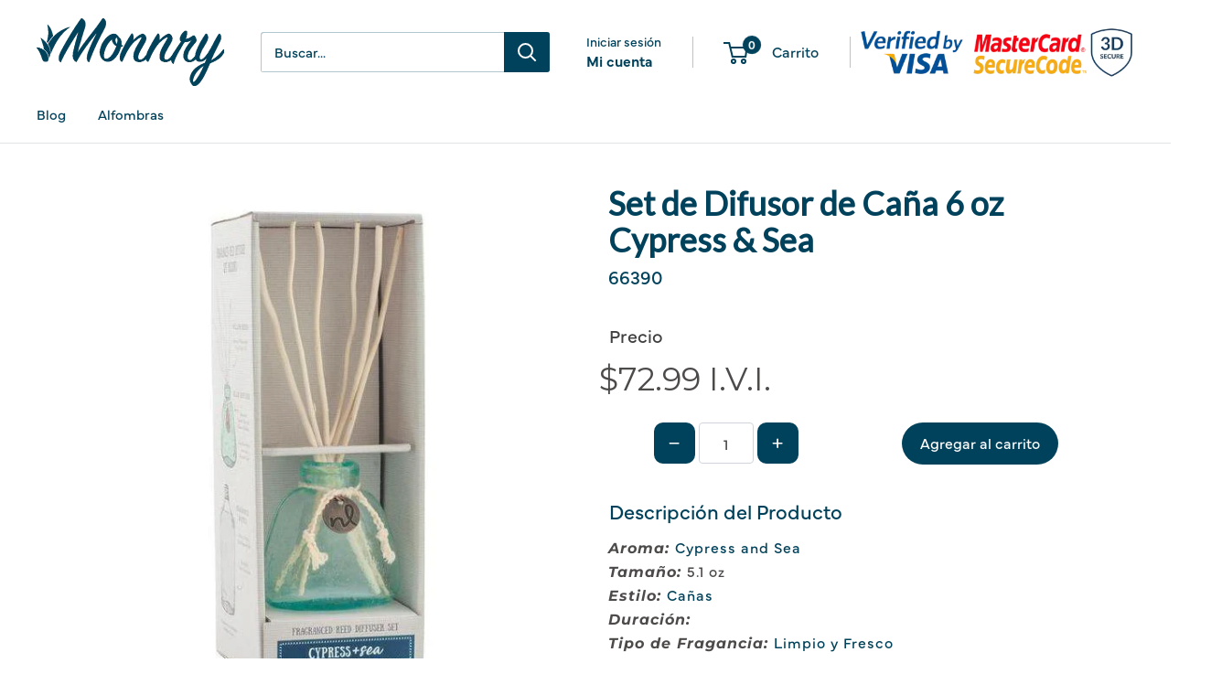

--- FILE ---
content_type: text/html; charset=utf-8
request_url: https://monnry.com/products/63609
body_size: 69158
content:
<!doctype html>

<html class="no-js" lang="es">
  <head>

    <!-- Google Tag Manager -->
<script>(function(w,d,s,l,i){w[l]=w[l]||[];w[l].push({'gtm.start':
new Date().getTime(),event:'gtm.js'});var f=d.getElementsByTagName(s)[0],
j=d.createElement(s),dl=l!='dataLayer'?'&l='+l:'';j.async=true;j.src=
'https://www.googletagmanager.com/gtm.js?id='+i+dl;f.parentNode.insertBefore(j,f);
})(window,document,'script','dataLayer','GTM-TLM2KDFS');</script>
<!-- End Google Tag Manager -->
    <meta charset="utf-8">
    <meta name="viewport" content="width=device-width, initial-scale=1.0, height=device-height, minimum-scale=1.0, maximum-scale=1.0">
    <meta name="theme-color" content="#00425b">

    <title>Set de Difusor de Caña 6 oz Cypress &amp; Sea</title><meta name="description" content="Aroma: Cypress and SeaTamaño: 5.1 ozEstilo: CañasDuración: Tipo de Fragancia: Limpio y Fresco"><link rel="canonical" href="https://monnry.com/products/63609"><link rel="shortcut icon" href="//monnry.com/cdn/shop/files/Icon_Color_96x96.png?v=1662682852" type="image/png"><meta property="og:type" content="product">
  <meta property="og:title" content="Set de Difusor de Caña 6 oz Cypress &amp; Sea"><meta property="og:image" content="http://monnry.com/cdn/shop/products/63609.jpg?v=1753463298">
    <meta property="og:image:secure_url" content="https://monnry.com/cdn/shop/products/63609.jpg?v=1753463298">
    <meta property="og:image:width" content="590">
    <meta property="og:image:height" content="590">
    <meta property="product:availability" content="in stock"><meta property="product:price:amount" content="72.99">
  <meta property="product:price:currency" content="USD"><meta property="og:description" content="Aroma: Cypress and SeaTamaño: 5.1 ozEstilo: CañasDuración: Tipo de Fragancia: Limpio y Fresco"><meta property="og:url" content="https://monnry.com/products/63609">
<meta property="og:site_name" content="Monnry"><meta name="twitter:card" content="summary"><meta name="twitter:title" content="Set de Difusor de Caña 6 oz Cypress &amp; Sea">
  <meta name="twitter:description" content="Aroma: Cypress and SeaTamaño: 5.1 ozEstilo: CañasDuración: Tipo de Fragancia: Limpio y Fresco">
  <meta name="twitter:image" content="https://monnry.com/cdn/shop/products/63609_600x600_crop_center.jpg?v=1753463298"><style>
  #fv-loading-icon {
    visibility: visible;
    position: absolute;
    display: flex;
    justify-content: center;
    align-items: center;
    font-family: system-ui, sans-serif;
    font-size: 190vw;
    line-height: 1;
    word-wrap: break-word;
    top: 0;
    left: 0;
    margin: 0;
    text-decoration: none;
    filter: none;
    transition: all 0s;
    transform: none;
    width: 99vw;
    height: 99vh;
    max-width: 99vw;
    max-height: 99vh;
    pointer-events: none;
    z-index: -99;
    overflow: hidden;
    opacity: 0.0001;
  }
</style>
<div id="fv-loading-icon">🔄</div>

<link rel="preload" href="https://cdn.shopify.com/s/files/1/0693/0287/8457/files/preload_asset.js" as="script"> 
<script src="//cdn.shopify.com/s/files/1/0693/0287/8457/files/preload_asset.js" type="text/javascript"></script>  
<style>@media only screen and (max-width: 600px) {.async-hide { opacity: 0 !important}}</style>
<script>(function(a,s,y,n,c,h,i,d,e){s.className+=' '+y;h.start=1*new Date;
h.end=i=function(){s.className=s.className.replace(RegExp(' ?'+y),'')};
(a[n]=a[n]||[]).hide=h;setTimeout(function(){i();h.end=null},c);h.timeout=c;
})(window,document.documentElement,'async-hide','dataLayer',500,
{'GTM-XXXXXX':true});</script>
<style>@media only screen and (min-width:1281px) {.async-hide { opacity: 0 !important}} </style>
<script>(function(a,s,y,n,c,h,i,d,e){s.className+=' '+y;h.start=1*new Date;
h.end=i=function(){s.className=s.className.replace(RegExp(' ?'+y),'')};
(a[n]=a[n]||[]).hide=h;setTimeout(function(){i();h.end=null},c);h.timeout=c;
})(window,document.documentElement,'async-hide','dataLayer',1000,
{'GTM-XXXXXX':true});</script>

<link rel="preload" href="//cdn.shopify.com/s/files/1/0693/0287/8457/files/global-script.js" as="script"> <script src="//cdn.shopify.com/s/files/1/0693/0287/8457/files/global-script.js" type="text/javascript"></script>



<link rel="preload" as="style" href="//monnry.com/cdn/shop/t/29/assets/theme.css?v=67836258468271313981755650776">
    <link rel="preload" as="script" href="//monnry.com/cdn/shop/t/29/assets/theme.js?v=58436354120716407751755650777">
    <link rel="preconnect" href="https://cdn.shopify.com">
    <link rel="preconnect" href="https://fonts.shopifycdn.com">
    <link rel="dns-prefetch" href="https://productreviews.shopifycdn.com">
    <link rel="dns-prefetch" href="https://ajax.googleapis.com">
    <link rel="dns-prefetch" href="https://maps.googleapis.com">
    <link rel="dns-prefetch" href="https://maps.gstatic.com">

 
    <link rel="preload" href="//monnry.com/cdn/fonts/montserrat/montserrat_n4.81949fa0ac9fd2021e16436151e8eaa539321637.woff2" as="font" type="font/woff2" crossorigin><link rel="preload" href="//monnry.com/cdn/fonts/montserrat/montserrat_n4.81949fa0ac9fd2021e16436151e8eaa539321637.woff2" as="font" type="font/woff2" crossorigin><style>
  @font-face {
  font-family: Montserrat;
  font-weight: 400;
  font-style: normal;
  font-display: swap;
  src: url("//monnry.com/cdn/fonts/montserrat/montserrat_n4.81949fa0ac9fd2021e16436151e8eaa539321637.woff2") format("woff2"),
       url("//monnry.com/cdn/fonts/montserrat/montserrat_n4.a6c632ca7b62da89c3594789ba828388aac693fe.woff") format("woff");
}

  @font-face {
  font-family: Montserrat;
  font-weight: 400;
  font-style: normal;
  font-display: swap;
  src: url("//monnry.com/cdn/fonts/montserrat/montserrat_n4.81949fa0ac9fd2021e16436151e8eaa539321637.woff2") format("woff2"),
       url("//monnry.com/cdn/fonts/montserrat/montserrat_n4.a6c632ca7b62da89c3594789ba828388aac693fe.woff") format("woff");
}

@font-face {
  font-family: Montserrat;
  font-weight: 600;
  font-style: normal;
  font-display: swap;
  src: url("//monnry.com/cdn/fonts/montserrat/montserrat_n6.1326b3e84230700ef15b3a29fb520639977513e0.woff2") format("woff2"),
       url("//monnry.com/cdn/fonts/montserrat/montserrat_n6.652f051080eb14192330daceed8cd53dfdc5ead9.woff") format("woff");
}

@font-face {
  font-family: Montserrat;
  font-weight: 400;
  font-style: italic;
  font-display: swap;
  src: url("//monnry.com/cdn/fonts/montserrat/montserrat_i4.5a4ea298b4789e064f62a29aafc18d41f09ae59b.woff2") format("woff2"),
       url("//monnry.com/cdn/fonts/montserrat/montserrat_i4.072b5869c5e0ed5b9d2021e4c2af132e16681ad2.woff") format("woff");
}


  @font-face {
  font-family: Montserrat;
  font-weight: 700;
  font-style: normal;
  font-display: swap;
  src: url("//monnry.com/cdn/fonts/montserrat/montserrat_n7.3c434e22befd5c18a6b4afadb1e3d77c128c7939.woff2") format("woff2"),
       url("//monnry.com/cdn/fonts/montserrat/montserrat_n7.5d9fa6e2cae713c8fb539a9876489d86207fe957.woff") format("woff");
}

  @font-face {
  font-family: Montserrat;
  font-weight: 400;
  font-style: italic;
  font-display: swap;
  src: url("//monnry.com/cdn/fonts/montserrat/montserrat_i4.5a4ea298b4789e064f62a29aafc18d41f09ae59b.woff2") format("woff2"),
       url("//monnry.com/cdn/fonts/montserrat/montserrat_i4.072b5869c5e0ed5b9d2021e4c2af132e16681ad2.woff") format("woff");
}

  @font-face {
  font-family: Montserrat;
  font-weight: 700;
  font-style: italic;
  font-display: swap;
  src: url("//monnry.com/cdn/fonts/montserrat/montserrat_i7.a0d4a463df4f146567d871890ffb3c80408e7732.woff2") format("woff2"),
       url("//monnry.com/cdn/fonts/montserrat/montserrat_i7.f6ec9f2a0681acc6f8152c40921d2a4d2e1a2c78.woff") format("woff");
}


  :root {
    --default-text-font-size : 15px;
    --base-text-font-size    : 15px;
    --heading-font-family    : Montserrat, sans-serif;
    --heading-font-weight    : 400;
    --heading-font-style     : normal;
    --text-font-family       : Montserrat, sans-serif;
    --text-font-weight       : 400;
    --text-font-style        : normal;
    --text-font-bolder-weight: 600;
    --text-link-decoration   : underline;

    --text-color               : #00425b;
    --text-color-rgb           : 0, 66, 91;
    --heading-color            : #00425b;
    --border-color             : #e1e3e4;
    --border-color-rgb         : 225, 227, 228;
    --form-border-color        : #d4d6d8;
    --accent-color             : #00425b;
    --accent-color-rgb         : 0, 66, 91;
    --link-color               : #00425b;
    --link-color-hover         : #000b0f;
    --background               : #ffffff;
    --secondary-background     : #ffffff;
    --secondary-background-rgb : 255, 255, 255;
    --accent-background        : rgba(0, 66, 91, 0.08);

    --input-background: #ffffff;

    --error-color       : #ff0000;
    --error-background  : rgba(255, 0, 0, 0.07);
    --success-color     : #00aa00;
    --success-background: rgba(0, 170, 0, 0.11);

    --primary-button-background      : #00425b;
    --primary-button-background-rgb  : 0, 66, 91;
    --primary-button-text-color      : #ffffff;
    --secondary-button-background    : #03808a;
    --secondary-button-background-rgb: 3, 128, 138;
    --secondary-button-text-color    : #ffffff;

    --header-background      : #ffffff;
    --header-text-color      : #00425b;
    --header-light-text-color: #00425b;
    --header-border-color    : rgba(0, 66, 91, 0.3);
    --header-accent-color    : #00425b;

    --footer-background-color:    #ffffff;
    --footer-heading-text-color:  #00425b;
    --footer-body-text-color:     #00425b;
    --footer-body-text-color-rgb: 0, 66, 91;
    --footer-accent-color:        #00425b;
    --footer-accent-color-rgb:    0, 66, 91;
    --footer-border:              1px solid var(--border-color);
    
    --flickity-arrow-color: #abb1b4;--product-on-sale-accent           : #ee0000;
    --product-on-sale-accent-rgb       : 238, 0, 0;
    --product-on-sale-color            : #ffffff;
    --product-in-stock-color           : #008a00;
    --product-low-stock-color          : #ee0000;
    --product-sold-out-color           : #8a9297;
    --product-custom-label-1-background: #008a00;
    --product-custom-label-1-color     : #ffffff;
    --product-custom-label-2-background: #00a500;
    --product-custom-label-2-color     : #ffffff;
    --product-review-star-color        : #ffbd00;

    --mobile-container-gutter : 20px;
    --desktop-container-gutter: 40px;

    /* Shopify related variables */
    --payment-terms-background-color: #ffffff;
  }
</style>

<script>
  // IE11 does not have support for CSS variables, so we have to polyfill them
  if (!(((window || {}).CSS || {}).supports && window.CSS.supports('(--a: 0)'))) {
    const script = document.createElement('script');
    script.type = 'text/javascript';
    script.src = 'https://cdn.jsdelivr.net/npm/css-vars-ponyfill@2';
    script.onload = function() {
      cssVars({});
    };

    document.getElementsByTagName('head')[0].appendChild(script);
  }
</script>


    <script>window.performance && window.performance.mark && window.performance.mark('shopify.content_for_header.start');</script><meta name="google-site-verification" content="YL4G91hfg-sXOlDEb775cBX-PU494SWQK9hwVBROxjY">
<meta id="shopify-digital-wallet" name="shopify-digital-wallet" content="/26225868851/digital_wallets/dialog">
<link rel="alternate" type="application/json+oembed" href="https://monnry.com/products/63609.oembed">
<script async="async" src="/checkouts/internal/preloads.js?locale=es-CR"></script>
<script id="shopify-features" type="application/json">{"accessToken":"fc4345aaf3b8b6b4be146d688a8ccade","betas":["rich-media-storefront-analytics"],"domain":"monnry.com","predictiveSearch":true,"shopId":26225868851,"locale":"es"}</script>
<script>var Shopify = Shopify || {};
Shopify.shop = "monnry.myshopify.com";
Shopify.locale = "es";
Shopify.currency = {"active":"USD","rate":"1.0"};
Shopify.country = "CR";
Shopify.theme = {"name":"Warehouse 6.5 Jul 2025 Redesign","id":137980837939,"schema_name":"Warehouse","schema_version":"6.5.0","theme_store_id":871,"role":"main"};
Shopify.theme.handle = "null";
Shopify.theme.style = {"id":null,"handle":null};
Shopify.cdnHost = "monnry.com/cdn";
Shopify.routes = Shopify.routes || {};
Shopify.routes.root = "/";</script>
<script type="module">!function(o){(o.Shopify=o.Shopify||{}).modules=!0}(window);</script>
<script>!function(o){function n(){var o=[];function n(){o.push(Array.prototype.slice.apply(arguments))}return n.q=o,n}var t=o.Shopify=o.Shopify||{};t.loadFeatures=n(),t.autoloadFeatures=n()}(window);</script>
<script id="shop-js-analytics" type="application/json">{"pageType":"product"}</script>
<script defer="defer" async type="module" src="//monnry.com/cdn/shopifycloud/shop-js/modules/v2/client.init-shop-cart-sync_DaR8I8JV.es.esm.js"></script>
<script defer="defer" async type="module" src="//monnry.com/cdn/shopifycloud/shop-js/modules/v2/chunk.common_CvUpgQgQ.esm.js"></script>
<script type="module">
  await import("//monnry.com/cdn/shopifycloud/shop-js/modules/v2/client.init-shop-cart-sync_DaR8I8JV.es.esm.js");
await import("//monnry.com/cdn/shopifycloud/shop-js/modules/v2/chunk.common_CvUpgQgQ.esm.js");

  window.Shopify.SignInWithShop?.initShopCartSync?.({"fedCMEnabled":true,"windoidEnabled":true});

</script>
<script>(function() {
  var isLoaded = false;
  function asyncLoad() {
    if (isLoaded) return;
    isLoaded = true;
    var urls = ["\/\/satcb.azureedge.net\/Scripts\/satcb.min.js?shop=monnry.myshopify.com","https:\/\/main-app-production.upsellserverapi.com\/build\/external\/services\/session\/index.js?shop=monnry.myshopify.com","https:\/\/searchanise-ef84.kxcdn.com\/widgets\/shopify\/init.js?a=8B4Y1N0O6g\u0026shop=monnry.myshopify.com"];
    for (var i = 0; i < urls.length; i++) {
      var s = document.createElement('script');
      s.type = 'text/javascript';
      s.async = true;
      s.src = urls[i];
      var x = document.getElementsByTagName('script')[0];
      x.parentNode.insertBefore(s, x);
    }
  };
  if(window.attachEvent) {
    window.attachEvent('onload', asyncLoad);
  } else {
    window.addEventListener('load', asyncLoad, false);
  }
})();</script>
<script id="__st">var __st={"a":26225868851,"offset":-21600,"reqid":"4db9e8f6-a855-421d-82bf-82b3109d8a13-1764123968","pageurl":"monnry.com\/products\/63609","u":"e5141d942aa5","p":"product","rtyp":"product","rid":4731761950771};</script>
<script>window.ShopifyPaypalV4VisibilityTracking = true;</script>
<script id="captcha-bootstrap">!function(){'use strict';const t='contact',e='account',n='new_comment',o=[[t,t],['blogs',n],['comments',n],[t,'customer']],c=[[e,'customer_login'],[e,'guest_login'],[e,'recover_customer_password'],[e,'create_customer']],r=t=>t.map((([t,e])=>`form[action*='/${t}']:not([data-nocaptcha='true']) input[name='form_type'][value='${e}']`)).join(','),a=t=>()=>t?[...document.querySelectorAll(t)].map((t=>t.form)):[];function s(){const t=[...o],e=r(t);return a(e)}const i='password',u='form_key',d=['recaptcha-v3-token','g-recaptcha-response','h-captcha-response',i],f=()=>{try{return window.sessionStorage}catch{return}},m='__shopify_v',_=t=>t.elements[u];function p(t,e,n=!1){try{const o=window.sessionStorage,c=JSON.parse(o.getItem(e)),{data:r}=function(t){const{data:e,action:n}=t;return t[m]||n?{data:e,action:n}:{data:t,action:n}}(c);for(const[e,n]of Object.entries(r))t.elements[e]&&(t.elements[e].value=n);n&&o.removeItem(e)}catch(o){console.error('form repopulation failed',{error:o})}}const l='form_type',E='cptcha';function T(t){t.dataset[E]=!0}const w=window,h=w.document,L='Shopify',v='ce_forms',y='captcha';let A=!1;((t,e)=>{const n=(g='f06e6c50-85a8-45c8-87d0-21a2b65856fe',I='https://cdn.shopify.com/shopifycloud/storefront-forms-hcaptcha/ce_storefront_forms_captcha_hcaptcha.v1.5.2.iife.js',D={infoText:'Protegido por hCaptcha',privacyText:'Privacidad',termsText:'Términos'},(t,e,n)=>{const o=w[L][v],c=o.bindForm;if(c)return c(t,g,e,D).then(n);var r;o.q.push([[t,g,e,D],n]),r=I,A||(h.body.append(Object.assign(h.createElement('script'),{id:'captcha-provider',async:!0,src:r})),A=!0)});var g,I,D;w[L]=w[L]||{},w[L][v]=w[L][v]||{},w[L][v].q=[],w[L][y]=w[L][y]||{},w[L][y].protect=function(t,e){n(t,void 0,e),T(t)},Object.freeze(w[L][y]),function(t,e,n,w,h,L){const[v,y,A,g]=function(t,e,n){const i=e?o:[],u=t?c:[],d=[...i,...u],f=r(d),m=r(i),_=r(d.filter((([t,e])=>n.includes(e))));return[a(f),a(m),a(_),s()]}(w,h,L),I=t=>{const e=t.target;return e instanceof HTMLFormElement?e:e&&e.form},D=t=>v().includes(t);t.addEventListener('submit',(t=>{const e=I(t);if(!e)return;const n=D(e)&&!e.dataset.hcaptchaBound&&!e.dataset.recaptchaBound,o=_(e),c=g().includes(e)&&(!o||!o.value);(n||c)&&t.preventDefault(),c&&!n&&(function(t){try{if(!f())return;!function(t){const e=f();if(!e)return;const n=_(t);if(!n)return;const o=n.value;o&&e.removeItem(o)}(t);const e=Array.from(Array(32),(()=>Math.random().toString(36)[2])).join('');!function(t,e){_(t)||t.append(Object.assign(document.createElement('input'),{type:'hidden',name:u})),t.elements[u].value=e}(t,e),function(t,e){const n=f();if(!n)return;const o=[...t.querySelectorAll(`input[type='${i}']`)].map((({name:t})=>t)),c=[...d,...o],r={};for(const[a,s]of new FormData(t).entries())c.includes(a)||(r[a]=s);n.setItem(e,JSON.stringify({[m]:1,action:t.action,data:r}))}(t,e)}catch(e){console.error('failed to persist form',e)}}(e),e.submit())}));const S=(t,e)=>{t&&!t.dataset[E]&&(n(t,e.some((e=>e===t))),T(t))};for(const o of['focusin','change'])t.addEventListener(o,(t=>{const e=I(t);D(e)&&S(e,y())}));const B=e.get('form_key'),M=e.get(l),P=B&&M;t.addEventListener('DOMContentLoaded',(()=>{const t=y();if(P)for(const e of t)e.elements[l].value===M&&p(e,B);[...new Set([...A(),...v().filter((t=>'true'===t.dataset.shopifyCaptcha))])].forEach((e=>S(e,t)))}))}(h,new URLSearchParams(w.location.search),n,t,e,['guest_login'])})(!0,!1)}();</script>
<script integrity="sha256-52AcMU7V7pcBOXWImdc/TAGTFKeNjmkeM1Pvks/DTgc=" data-source-attribution="shopify.loadfeatures" defer="defer" src="//monnry.com/cdn/shopifycloud/storefront/assets/storefront/load_feature-81c60534.js" crossorigin="anonymous"></script>
<script data-source-attribution="shopify.dynamic_checkout.dynamic.init">var Shopify=Shopify||{};Shopify.PaymentButton=Shopify.PaymentButton||{isStorefrontPortableWallets:!0,init:function(){window.Shopify.PaymentButton.init=function(){};var t=document.createElement("script");t.src="https://monnry.com/cdn/shopifycloud/portable-wallets/latest/portable-wallets.es.js",t.type="module",document.head.appendChild(t)}};
</script>
<script data-source-attribution="shopify.dynamic_checkout.buyer_consent">
  function portableWalletsHideBuyerConsent(e){var t=document.getElementById("shopify-buyer-consent"),n=document.getElementById("shopify-subscription-policy-button");t&&n&&(t.classList.add("hidden"),t.setAttribute("aria-hidden","true"),n.removeEventListener("click",e))}function portableWalletsShowBuyerConsent(e){var t=document.getElementById("shopify-buyer-consent"),n=document.getElementById("shopify-subscription-policy-button");t&&n&&(t.classList.remove("hidden"),t.removeAttribute("aria-hidden"),n.addEventListener("click",e))}window.Shopify?.PaymentButton&&(window.Shopify.PaymentButton.hideBuyerConsent=portableWalletsHideBuyerConsent,window.Shopify.PaymentButton.showBuyerConsent=portableWalletsShowBuyerConsent);
</script>
<script data-source-attribution="shopify.dynamic_checkout.cart.bootstrap">document.addEventListener("DOMContentLoaded",(function(){function t(){return document.querySelector("shopify-accelerated-checkout-cart, shopify-accelerated-checkout")}if(t())Shopify.PaymentButton.init();else{new MutationObserver((function(e,n){t()&&(Shopify.PaymentButton.init(),n.disconnect())})).observe(document.body,{childList:!0,subtree:!0})}}));
</script>

<script>window.performance && window.performance.mark && window.performance.mark('shopify.content_for_header.end');</script>

    <link rel="stylesheet" href="//monnry.com/cdn/shop/t/29/assets/theme.css?v=67836258468271313981755650776">

    <script type="application/ld+json">{"@context":"http:\/\/schema.org\/","@id":"\/products\/63609#product","@type":"Product","brand":{"@type":"Brand","name":"Northern Lights Candles"},"category":"Candela","description":"Aroma: Cypress and SeaTamaño: 5.1 ozEstilo: CañasDuración: Tipo de Fragancia: Limpio y Fresco","gtin":"0400334949080","image":"https:\/\/monnry.com\/cdn\/shop\/products\/63609.jpg?v=1753463298\u0026width=1920","name":"Set de Difusor de Caña 6 oz Cypress \u0026 Sea","offers":{"@id":"\/products\/63609?variant=32664017928243#offer","@type":"Offer","availability":"http:\/\/schema.org\/InStock","price":"72.99","priceCurrency":"USD","url":"https:\/\/monnry.com\/products\/63609?variant=32664017928243"},"sku":"66390","url":"https:\/\/monnry.com\/products\/63609"}</script><script type="application/ld+json">
  {
    "@context": "https://schema.org",
    "@type": "BreadcrumbList",
    "itemListElement": [{
        "@type": "ListItem",
        "position": 1,
        "name": "Inicio",
        "item": "https://monnry.com"
      },{
            "@type": "ListItem",
            "position": 2,
            "name": "Set de Difusor de Caña 6 oz Cypress \u0026 Sea",
            "item": "https://monnry.com/products/63609"
          }]
  }
</script>

    <script>
      // This allows to expose several variables to the global scope, to be used in scripts
      window.theme = {
        pageType: "product",
        cartCount: 0,
        moneyFormat: "${{amount}} I.V.I.",
        moneyWithCurrencyFormat: "${{amount}} USD I.V.I.",
        currencyCodeEnabled: false,
        showDiscount: true,
        discountMode: "percentage",
        cartType: "page"
      };

      window.routes = {
        rootUrl: "\/",
        rootUrlWithoutSlash: '',
        cartUrl: "\/cart",
        cartAddUrl: "\/cart\/add",
        cartChangeUrl: "\/cart\/change",
        searchUrl: "\/search",
        productRecommendationsUrl: "\/recommendations\/products"
      };

      window.languages = {
        productRegularPrice: "Precio habitual",
        productSalePrice: "Precio de venta",
        collectionOnSaleLabel: "Ahorrar {{savings}}",
        productFormUnavailable: "No disponible",
        productFormAddToCart: "Añadir al carrito",
        productFormPreOrder: "Reservar",
        productFormSoldOut: "Agotado",
        productAdded: "El producto ha sido añadido al carrito",
        productAddedShort: "Añadido !",
        shippingEstimatorNoResults: "No se pudo encontrar envío para su dirección.",
        shippingEstimatorOneResult: "Hay una tarifa de envío para su dirección :",
        shippingEstimatorMultipleResults: "Hay {{count}} tarifas de envío para su dirección :",
        shippingEstimatorErrors: "Hay algunos errores :"
      };

      document.documentElement.className = document.documentElement.className.replace('no-js', 'js');
    </script><script src="//monnry.com/cdn/shop/t/29/assets/theme.js?v=58436354120716407751755650777" defer></script>
    <script src="//monnry.com/cdn/shop/t/29/assets/custom.js?v=102476495355921946141755650758" defer></script><script>
        (function () {
          window.onpageshow = function() {
            // We force re-freshing the cart content onpageshow, as most browsers will serve a cache copy when hitting the
            // back button, which cause staled data
            document.documentElement.dispatchEvent(new CustomEvent('cart:refresh', {
              bubbles: true,
              detail: {scrollToTop: false}
            }));
          };
        })();
      </script><meta name="facebook-domain-verification" content="d8de1nsbt0mklvdoabgse3ekkj1cfv" />

  <!-- Splide.js (only loaded when collection-explore-slider is active) -->
  <link rel="stylesheet" href="https://cdn.jsdelivr.net/npm/@splidejs/splide@4.1.4/dist/css/splide.min.css" />
  <script src="https://cdn.jsdelivr.net/npm/@splidejs/splide@4.1.4/dist/js/splide.min.js"></script>
  <link rel="stylesheet" href="https://use.typekit.net/shp6hat.css">
  

<!-- PageFly Header Render begins -->
  
  <!-- Global site tag (gtag.js) - Google Analytics -->
  <script async src="https://www.googletagmanager.com/gtag/js?id=G-SQ56XXTGWZ"></script>
  <script>
    window.dataLayer = window.dataLayer || [];
    function gtag(){dataLayer.push(arguments);}
    gtag('js', new Date());
    gtag('config', 'G-SQ56XXTGWZ', { groups: 'pagefly' });
    window.pfPageInfo = Object.assign(window.pfPageInfo || {});

    document.addEventListener("PageFlyHelperContentLoaded", () => {
      
    let pageId = window.__pagefly_setting__?.pageId;
    let pageTitle = window.__pagefly_setting__?.pageTitle;
    let pageType = window.__pagefly_setting__?.pageType;

    if(window.__pagefly_page_setting__) {
      pageId = window.__pagefly_page_setting__.pageId;
      pageTitle = window.__pagefly_page_setting__.pageTitle;
      pageType = window.__pagefly_page_setting__.pageType;
    }
  

      window.pfPageInfo = Object.assign(window.pfPageInfo || {}, {
        pf_page_id: pageId,
        pf_page_name: pageTitle,
        pf_page_type: pageType,
        pf_page_subject_id: '',
        
          
    
    
    
    
  
          pf_product_name: 'Set de Difusor de Caña 6 oz Cypress & Sea',
          pf_product_id: '4731761950771',
          pf_product_page_image: '//monnry.com/cdn/shop/products/63609_small.jpg?v=1753463298',
        
        
      });
      setTimeout(function() {
        gtag('event', 'pf_view_page', Object.assign({
          pf_view_page: 1,
          send_to: 'pagefly',
          pf_event: 'view_page'
        }, window.pfPageInfo))
      }, 500);

      
        setTimeout(() => {
          gtag('event', 'pf_view_product', Object.assign(
            {
              send_to: 'pagefly',
              pf_view_product: 1,
              pf_event: 'view_product',
            },
              window.pfPageInfo)
            )
        }, 500)
      

    window.__pagefly_analytics_settings__={
      acceptNewTracking: true,
      enableTrackingRevenue: false,
      sessionTimeout: 30,
      timezoneOffset: 0
    };
    if(typeof analyticsSrc === 'undefined'){
      let analyticsSrc = "https://cdn.pagefly.io/pagefly/core/analytics.js";
      const scriptPFAnalytic = document.createElement('script');
      scriptPFAnalytic.src = analyticsSrc;
      scriptPFAnalytic.async = true;
      scriptPFAnalytic.defer = false;
      scriptPFAnalytic.onload = () => {
        console.log("load analytics new version successfully")
      };
      scriptPFAnalytic.onerror = () => {
        console.log("load analytics new version unsuccessfully")
      };
      document.body.appendChild(scriptPFAnalytic);
    }
  }, { once: true });
  </script>
  
  <script>
    window.addEventListener('load', () => {
      // fallback for gtag when not initialized
      if(typeof window.gtag !== 'function') {
        window.gtag = (str1, str2, obj) => {
        }
      }
    }) 
  </script>
  <!-- PageFly begins loading Google fonts --><link rel="preconnect" href="https://fonts.googleapis.com"><link rel="preconnect" href="https://fonts.gstatic.com" crossorigin><link rel="preload" as="style" fetchpriority="low" href="https://fonts.googleapis.com/css2?family=Poppins:wght@400&family=Lato:wght@400&family=Montserrat:wght@400&family=Open+Sans:wght@400&family=Playfair+Display:wght@400&family=Lato:wght@400&family=Source+Sans+Pro:wght@400&display=block"><link rel="stylesheet" href="https://fonts.googleapis.com/css2?family=Poppins:wght@400&family=Lato:wght@400&family=Montserrat:wght@400&family=Open+Sans:wght@400&family=Playfair+Display:wght@400&family=Lato:wght@400&family=Source+Sans+Pro:wght@400&display=block" media="(min-width: 640px)"><link rel="stylesheet" href="https://fonts.googleapis.com/css2?family=Poppins:wght@400&family=Lato:wght@400&family=Montserrat:wght@400&family=Open+Sans:wght@400&family=Playfair+Display:wght@400&family=Lato:wght@400&family=Source+Sans+Pro:wght@400&display=block" media="print" onload="this.onload=null;this.media='all'"><!-- PageFly ends loading Google fonts -->

<style>.__pf .pf-c-ct,.__pf .pf-c-lt,.__pf .pf-c-rt{align-content:flex-start}.__pf .oh,.pf-sr-only{overflow:hidden}.__pf img,.__pf video{max-width:100%;border:0;vertical-align:middle}.__pf [tabIndex],.__pf button,.__pf input,.__pf select,.__pf textarea{touch-action:manipulation}.__pf:not([data-pf-editor-version=gen-2]) :focus-visible{outline:0!important;box-shadow:none!important}.__pf:not([data-pf-editor-version=gen-2]) :not(input):not(select):not(textarea):not([data-active=true]):focus-visible{border:none!important}.__pf *,.__pf :after,.__pf :before{box-sizing:border-box}.__pf [disabled],.__pf [readonly]{cursor:default}.__pf [data-href],.__pf button:not([data-pf-id]):hover{cursor:pointer}.__pf [disabled]:not([disabled=false]),.pf-dialog svg{pointer-events:none}.__pf [hidden]{display:none!important}.__pf [data-link=inherit]{color:inherit;text-decoration:none}.__pf [data-pf-placeholder]{outline:0;height:auto;display:none;pointer-events:none!important}.__pf .pf-ifr,.__pf [style*="--ratio"] img{height:100%;left:0;top:0;width:100%;position:absolute}.__pf .pf-r,.__pf .pf-r-eh>.pf-c{display:flex}.__pf [style*="--cw"]{padding:0 15px;width:100%;margin:auto;max-width:var(--cw)}.__pf .pf-ifr{border:0}.__pf .pf-bg-lazy{background-image:none!important}.__pf .pf-r{flex-wrap:wrap}.__pf .pf-r-dg{display:grid}.__pf [style*="--c-xs"]{max-width:calc(100%/12*var(--c-xs));flex-basis:calc(100%/12*var(--c-xs))}.__pf [style*="--s-xs"]{margin:0 calc(-1 * var(--s-xs))}.__pf [style*="--s-xs"]>.pf-c{padding:var(--s-xs)}.__pf .pf-r-ew>.pf-c{flex-grow:1;flex-basis:0}.__pf [style*="--ew-xs"]>.pf-c{flex-basis:calc(100% / var(--ew-xs));max-width:calc(100% / var(--ew-xs))}.__pf [style*="--ratio"]{position:relative;padding-bottom:var(--ratio)}.main-content{padding:0}.footer-section,.site-footer,.site-footer-wrapper,main .accent-background+.shopify-section{margin:0}@media (max-width:767.4999px){.__pf .pf-hide{display:none!important}}@media (max-width:1024.4999px) and (min-width:767.5px){.__pf .pf-sm-hide{display:none!important}}@media (max-width:1199.4999px) and (min-width:1024.5px){.__pf .pf-md-hide{display:none!important}}@media (min-width:767.5px){.__pf [style*="--s-sm"]{margin:0 calc(-1 * var(--s-sm))}.__pf [style*="--c-sm"]{max-width:calc(100%/12*var(--c-sm));flex-basis:calc(100%/12*var(--c-sm))}.__pf [style*="--s-sm"]>.pf-c{padding:var(--s-sm)}.__pf [style*="--ew-sm"]>.pf-c{flex-basis:calc(100% / var(--ew-sm));max-width:calc(100% / var(--ew-sm))}}@media (min-width:1024.5px){.__pf [style*="--s-md"]{margin:0 calc(-1 * var(--s-md))}.__pf [style*="--c-md"]{max-width:calc(100%/12*var(--c-md));flex-basis:calc(100%/12*var(--c-md))}.__pf [style*="--s-md"]>.pf-c{padding:var(--s-md)}.__pf [style*="--ew-md"]>.pf-c{flex-basis:calc(100% / var(--ew-md));max-width:calc(100% / var(--ew-md))}}@media (min-width:1199.5px){.__pf [style*="--s-lg"]{margin:0 calc(-1 * var(--s-lg))}.__pf [style*="--c-lg"]{max-width:calc(100%/12*var(--c-lg));flex-basis:calc(100%/12*var(--c-lg))}.__pf [style*="--s-lg"]>.pf-c{padding:var(--s-lg)}.__pf [style*="--ew-lg"]>.pf-c{flex-basis:calc(100% / var(--ew-lg));max-width:calc(100% / var(--ew-lg))}.__pf .pf-lg-hide{display:none!important}}.__pf .pf-r-eh>.pf-c>div{width:100%}.__pf .pf-c-lt{justify-content:flex-start;align-items:flex-start}.__pf .pf-c-ct{justify-content:center;align-items:flex-start}.__pf .pf-c-rt{justify-content:flex-end;align-items:flex-start}.__pf .pf-c-lm{justify-content:flex-start;align-items:center;align-content:center}.__pf .pf-c-cm{justify-content:center;align-items:center;align-content:center}.__pf .pf-c-rm{justify-content:flex-end;align-items:center;align-content:center}.__pf .pf-c-cb,.__pf .pf-c-lb,.__pf .pf-c-rb{align-content:flex-end}.__pf .pf-c-lb{justify-content:flex-start;align-items:flex-end}.__pf .pf-c-cb{justify-content:center;align-items:flex-end}.__pf .pf-c-rb{justify-content:flex-end;align-items:flex-end}.pf-no-border:not(:focus-visible){border:none;outline:0}.pf-sr-only{position:absolute;width:1px;height:1px;padding:0;clip:rect(0,0,0,0);white-space:nowrap;clip-path:inset(50%);border:0}.pf-close-dialog-btn,.pf-dialog{background:0 0;border:none;padding:0}.pf-visibility-hidden{visibility:hidden}.pf-dialog{top:50%;left:50%;transform:translate(-50%,-50%);max-height:min(calc(9/16*100vw),calc(100% - 6px - 2em));-webkit-overflow-scrolling:touch;overflow:hidden;margin:0}.pf-dialog::backdrop{background:rgba(0,0,0,.9);opacity:1}.pf-close-dialog-btn{position:absolute;top:0;right:0;height:16px;margin-bottom:8px;cursor:pointer}.pf-close-dialog-btn:not(:focus-visible){box-shadow:none}.pf-dialog-content{display:block;margin:24px auto auto;width:100%;height:calc(100% - 24px)}.pf-dialog-content>*{width:100%;height:100%;border:0}</style>
<style>@media all{.__pf .pf-gs-button-1,.__pf .pf-gs-button-2,.__pf .pf-gs-button-3{padding:12px 20px;font-size:16px;line-height:16px;letter-spacing:0;margin:0}.__pf{--pf-primary-color:rgb(250, 84, 28);--pf-secondary-color:rgb(121, 103, 192);--pf-foreground-color:rgb(28, 29, 31);--pf-background-color:rgb(244, 245, 246);--pf-color-5:rgb(17, 18, 19);--pf-color-6:rgb(246, 197, 103);--pf-color-7:rgb(121, 202, 216);--pf-color-8:rgb(240, 240, 240);--pf-primary-font:"Playfair Display";--pf-secondary-font:"Lato";--pf-tertiary-font:"Source Sans Pro";--pf-4th-font:"Source Sans Pro";--pf-5th-font:"Source Sans Pro";--pf-6th-font:"Source Sans Pro"}.__pf .pf-gs-button-1{background-color:#919da9;color:#fff}.__pf .pf-gs-button-2{color:#919da9;border:1px solid #919da9}.__pf .pf-gs-button-3{background-color:#919da9;color:#fff;border-radius:40px}.__pf .pf-gs-button-4{color:#919da9;border-radius:40px;border:1px solid #919da9;padding:12px 20px;margin:0;font-size:16px;line-height:16px;letter-spacing:0}.__pf .pf-gs-button-5,.__pf .pf-gs-button-6{color:#919da9;border-style:solid;border-color:#919da9;padding:12px 20px;font-size:16px;line-height:16px;letter-spacing:0}.__pf .pf-gs-button-5{border-width:0 0 3px;margin:0}.__pf .pf-gs-button-6{border-width:0 3px 3px 0;margin:0}.__pf .pf-gs-icon-1,.__pf .pf-gs-icon-2{background-color:#919da9;color:#fff;padding:8px;margin:0;border-style:none}.__pf .pf-gs-icon-1{border-radius:0}.__pf .pf-gs-icon-2{border-radius:50%}.__pf .pf-gs-icon-3,.__pf .pf-gs-icon-4{background-color:#fff;color:#919da9;padding:8px;margin:0;border:1px solid #919da9}.__pf .pf-gs-icon-4{border-radius:50%}.__pf .pf-gs-icon-5,.__pf .pf-gs-icon-6{background-color:#f5f5f5;color:#919da9;padding:8px;margin:0;border:1px solid #919da9}.__pf .pf-gs-icon-6{border-radius:50%}.__pf .pf-gs-image-1{width:100%}.__pf .pf-gs-image-2{border:3px solid #919da9;width:100%}.__pf .pf-gs-image-3{border:3px solid #919da9;padding:10px;width:100%}.__pf .pf-gs-image-4,.__pf .pf-gs-image-5{border-radius:50%;width:100%}.__pf .pf-gs-image-5{border:3px solid #919da9}.__pf .pf-gs-image-6{border-radius:50%;border:3px solid #919da9;padding:10px;width:100%}.__pf .pf-gs-heading-1,.__pf .pf-gs-heading-2,.__pf .pf-gs-heading-3,.__pf .pf-gs-heading-4,.__pf .pf-gs-heading-5{color:#000;padding:0;margin:18px 0}.__pf .pf-gs-heading-1{font-size:32px}.__pf .pf-gs-heading-2{font-size:24px}.__pf .pf-gs-heading-3{font-size:20px}.__pf .pf-gs-heading-4{font-size:18px}.__pf .pf-gs-heading-5{font-size:16px}.__pf .pf-gs-heading-6{margin:18px 0;font-size:14px;color:#000;padding:0}.__pf .pf-gs-paragraph-1,.__pf .pf-gs-paragraph-2,.__pf .pf-gs-paragraph-3,.__pf .pf-gs-paragraph-4{color:#000;padding:0;margin:16px 0;font-size:16px}.__pf .pf-gs-paragraph-1{text-align:left}.__pf .pf-gs-paragraph-2{text-align:right}.__pf .pf-gs-paragraph-3{text-align:center}.__pf .pf-gs-divider-1{color:#919da9;padding:16px 0;margin:0}.__pf .pf-gs-divider-2{color:#444749;padding:16px 0;margin:0}.__pf .pf-gs-divider-3{color:#b9bfca;padding:16px 0;margin:0}}</style>
<style>.pf-color-scheme-1,.pf-color-scheme-2{--pf-scheme-shadow-color:rgb(0, 0, 0, 0.25)}.pf-color-scheme-1{--pf-scheme-bg-color: ;--pf-scheme-text-color: ;--pf-scheme-btn-bg-color: ;--pf-scheme-btn-text-color: ;--pf-scheme-border-color: ;background-color:var(--pf-scheme-bg-color);background-image:var(--pf-scheme-bg-gradient-color);border-color:var(--pf-scheme-border-color);color:var(--pf-scheme-text-color)}.pf-color-scheme-2,.pf-color-scheme-3{--pf-scheme-btn-text-color:rgb(255, 255, 255);background-color:var(--pf-scheme-bg-color);background-image:var(--pf-scheme-bg-gradient-color);border-color:var(--pf-scheme-border-color);color:var(--pf-scheme-text-color)}.pf-color-scheme-2{--pf-scheme-bg-color:rgba(255, 255, 255, 0);--pf-scheme-text-color:rgb(0, 0, 0);--pf-scheme-btn-bg-color:rgb(145, 157, 169);--pf-scheme-border-color:rgba(0, 0, 0)}.pf-color-scheme-3,.pf-color-scheme-4{--pf-scheme-text-color:rgb(18, 18, 18);--pf-scheme-btn-bg-color:rgb(18, 18, 18);--pf-scheme-border-color:rgb(18, 18, 18)}.pf-color-scheme-3{--pf-scheme-bg-color:rgb(255, 255, 255);--pf-scheme-shadow-color:rgb(18, 18, 18)}.pf-color-scheme-4{--pf-scheme-bg-color:rgb(243, 243, 243);--pf-scheme-btn-text-color:rgb(243, 243, 243);--pf-scheme-shadow-color:rgb(18, 18, 18);background-color:var(--pf-scheme-bg-color);background-image:var(--pf-scheme-bg-gradient-color);border-color:var(--pf-scheme-border-color);color:var(--pf-scheme-text-color)}.pf-color-scheme-5,.pf-color-scheme-6,.pf-color-scheme-7{--pf-scheme-text-color:rgb(255, 255, 255);--pf-scheme-btn-bg-color:rgb(255, 255, 255);--pf-scheme-border-color:rgb(255, 255, 255);--pf-scheme-shadow-color:rgb(18, 18, 18);background-color:var(--pf-scheme-bg-color);background-image:var(--pf-scheme-bg-gradient-color);border-color:var(--pf-scheme-border-color);color:var(--pf-scheme-text-color)}.pf-color-scheme-5{--pf-scheme-bg-color:rgb(36, 40, 51);--pf-scheme-btn-text-color:rgb(0, 0, 0)}.pf-color-scheme-6{--pf-scheme-bg-color:rgb(18, 18, 18);--pf-scheme-btn-text-color:rgb(18, 18, 18)}.pf-color-scheme-7{--pf-scheme-bg-color:rgb(51, 79, 180);--pf-scheme-btn-text-color:rgb(51, 79, 180)}[data-pf-type^=Button]{background-color:var(--pf-scheme-btn-bg-color);background-image:var(--pf-scheme-btn-bg-gradient-color);color:var(--pf-scheme-btn-text-color)}@media all{.__pf .pf-button-2,.__pf .pf-button-3,.__pf .pf-button-4{padding:12px 20px;margin:0;font-size:16px;line-height:16px;letter-spacing:0}.__pf .pf-button-2{background-color:#919da9;color:#fff}.__pf .pf-button-3{color:#919da9;border:1px solid #919da9}.__pf .pf-button-4{background-color:#919da9;color:#fff;border-radius:40px}.__pf .pf-button-5{color:#919da9;border-radius:40px;border:1px solid #919da9;padding:12px 20px;margin:0;font-size:16px;line-height:16px;letter-spacing:0}.__pf .pf-button-6,.__pf .pf-button-7{color:#919da9;border-style:solid;border-color:#919da9;margin:0;font-size:16px;line-height:16px;letter-spacing:0;padding:12px 20px}.__pf .pf-button-6{border-width:0 0 3px}.__pf .pf-button-7{border-width:0 3px 3px 0}.__pf .pf-button-8{background-color:#919da9;color:#fff;padding:12px 20px}.__pf .pf-icon-1,.__pf .pf-text-1,.__pf .pf-text-6,.__pf .pf-text-7,.pf-icon2-1,.pf-icon2-2,.pf-icon2-3,.pf-icon2-4,.pf-icon2-5,.pf-icon2-6,.pf-icon2-7{background-color:var(--pf-scheme-bg-color);color:var(--pf-scheme-text-color)}.__pf .pf-icon-2,.__pf .pf-icon-3{background-color:#919da9;color:#fff;padding:8px;margin:0;border-style:none}.__pf .pf-icon-2{border-radius:0}.__pf .pf-icon-3{border-radius:50%}.__pf .pf-icon-4,.__pf .pf-icon-5{background-color:#fff;color:#919da9;padding:8px;margin:0;border:1px solid #919da9}.__pf .pf-icon-5{border-radius:50%}.__pf .pf-icon-6,.__pf .pf-icon-7{background-color:#f5f5f5;color:#919da9;padding:8px;margin:0;border:1px solid #919da9}.__pf .pf-icon-7{border-radius:50%}.__pf .pf-text-2,.__pf .pf-text-3,.__pf .pf-text-4,.__pf .pf-text-5{color:#000;padding:0;margin:16px 0;font-size:16px}.__pf .pf-text-2{text-align:left}.__pf .pf-text-3{text-align:right}.__pf .pf-text-4{text-align:center}.__pf .pf-divider-1{color:var(--pf-scheme-text-color)}.__pf .pf-divider-2{color:#919da9;padding:16px 0;margin:0}.__pf .pf-divider-3{color:#444749;padding:16px 0;margin:0}.__pf .pf-divider-4{color:#b9bfca;padding:16px 0;margin:0}.__pf .pf-heading-1-h1,.__pf .pf-heading-1-h2,.__pf .pf-heading-1-h3,.__pf .pf-heading-1-h4,.__pf .pf-heading-1-h5,.__pf .pf-heading-1-h6{color:var(--pf-scheme-text-color);background-color:var(--pf-scheme-bg-color)}.__pf .pf-heading-2-h1,.__pf .pf-heading-2-h2,.__pf .pf-heading-2-h3,.__pf .pf-heading-2-h4,.__pf .pf-heading-2-h5,.__pf .pf-heading-2-h6{margin:18px 0;font-size:32px;color:#000;padding:0}.__pf .pf-heading-3-h1,.__pf .pf-heading-3-h2,.__pf .pf-heading-3-h3,.__pf .pf-heading-3-h4,.__pf .pf-heading-3-h5,.__pf .pf-heading-3-h6{margin:18px 0;font-size:24px;color:#000;padding:0}.__pf .pf-heading-4-h1,.__pf .pf-heading-4-h2,.__pf .pf-heading-4-h3,.__pf .pf-heading-4-h4,.__pf .pf-heading-4-h5,.__pf .pf-heading-4-h6{margin:18px 0;font-size:20px;color:#000;padding:0}.__pf .pf-heading-5-h1,.__pf .pf-heading-5-h2,.__pf .pf-heading-5-h3,.__pf .pf-heading-5-h4,.__pf .pf-heading-5-h5,.__pf .pf-heading-5-h6{margin:18px 0;font-size:18px;color:#000;padding:0}.__pf .pf-heading-6-h1,.__pf .pf-heading-6-h2,.__pf .pf-heading-6-h3,.__pf .pf-heading-6-h4,.__pf .pf-heading-6-h5,.__pf .pf-heading-6-h6{margin:18px 0;font-size:16px;color:#000;padding:0}.__pf .pf-heading-7-h1,.__pf .pf-heading-7-h2,.__pf .pf-heading-7-h3,.__pf .pf-heading-7-h4,.__pf .pf-heading-7-h5,.__pf .pf-heading-7-h6{margin:18px 0;font-size:14px;color:#000;padding:0}.__pf .pf-image-2{width:100%}.__pf .pf-image-3{border:3px solid #919da9;width:100%}.__pf .pf-image-4{border:3px solid #919da9;padding:10px;width:100%}.__pf .pf-image-5,.__pf .pf-image-6{border-radius:50%;width:100%}.__pf .pf-image-6{border:3px solid #919da9}.__pf .pf-image-7{border-radius:50%;border:3px solid #919da9;padding:10px;width:100%}.__pf .pf-field-1,.__pf .pf-field-2,.__pf .pf-field-3,.__pf .pf-field-4,.__pf .pf-field-5,.__pf .pf-field-6{background-color:#fdfdfd;border:.66px solid #8a8a8a;border-radius:8px;padding:6px 12px}}</style>
<style id="pf-shopify-font">div.__pf {--pf-shopify-font-family-heading-font: Montserrat, sans-serif;
        --pf-shopify-font-style-heading-font: normal;
        --pf-shopify-font-weight-heading-font: 400;
--pf-shopify-font-family-text-font: Montserrat, sans-serif;
        --pf-shopify-font-style-text-font: normal;
        --pf-shopify-font-weight-text-font: 400;}</style>
<link rel="stylesheet" href="//monnry.com/cdn/shop/t/29/assets/pagefly-animation.css?v=35569424405882025761755650759" media="print" onload="this.media='all'">



<style>.UsTBL,.cShsjg,.dFNrTk,.dOUxGd,.hMWwiY{position:relative}.dOUxGd,.fczRBG,.jiPYiS{max-width:100%}.hFWYUH{--pf-sample-color:#5d6b82;--pf-border-color:#d1d5db}.dOUxGd{display:inline-block}.dOUxGd img{width:100%;height:100%;border-radius:inherit}.hMWwiY:empty{display:initial}.cShsjg{padding:20px 0}.fJrRrr>span:last-child{line-height:inherit;display:block;margin-right:0!important}.ldtxHo{border:none;outline:0;line-height:1;padding:14.5px 20px;vertical-align:bottom}.ldtxHo[disabled]{opacity:.7;pointer-events:none}.kYBKsj form{margin:0;height:100%}.gEGGxu{overflow-wrap:break-word}.bzDcOi,.jiPYiS{overflow:hidden}.gEGGxu[data-pf-type=ProductText].no-product{text-decoration:none}.bupfac{position:absolute;width:min(50%,24px);height:min(50%,24px);z-index:2;background:#fff;border:1px solid #d9d9d9;border-radius:2px;display:flex;justify-content:center;align-items:center}.pKmNs{opacity:1;height:62px;transition:height .5s,opacity .5s}.pKmNs.pf-ar-btn-hidden{opacity:0;height:0}.pKmNs .pf-ar-btn{width:100%;padding:8px 16px;background:#e9eaec;border:1px solid #d9d9d9;border-radius:2px;margin:10px 0;display:flex;justify-content:center;align-items:center;font-size:16px;line-height:24px;color:rgba(0,0,0,.85)}.pKmNs .pf-ar-btn svg{margin-right:13px}.jiPYiS{user-select:none}.iYaOuO{position:relative;width:100%;display:flex;align-items:flex-start;justify-content:center}.iYaOuO span{top:8px;right:8px}.fczRBG{display:flex;flex-direction:column}.fczRBG .pf-main-media div{border-radius:inherit}.fczRBG .pf-main-media img{border-radius:0}.fczRBG .pf-media-slider{display:flex;overflow-x:auto;flex-wrap:nowrap;overflow-y:hidden;scroll-behavior:auto;transition:height 250ms ease-in-out}.fczRBG .pf-media-slider:not(.-show-scroll-bar){scrollbar-width:none;-ms-overflow-style:none}.fczRBG .pf-media-slider:not(.-show-scroll-bar)::-webkit-scrollbar{display:none}.fczRBG .pf-slide-list-media,.fczRBG .pf-slide-main-media{align-items:center;display:flex;flex:0 0 auto;flex-direction:column;justify-content:center;max-width:none;scroll-snap-align:start;padding:0}.bzDcOi .pf-mask,.bzDcOi .pf-mask span{justify-content:center;position:absolute}.fczRBG .pf-slider-next,.fczRBG .pf-slider-prev{width:40px;height:40px;position:absolute;font-size:20px;top:50%;border:none;cursor:pointer;transition:.35s;line-height:1}.fczRBG .pf-slider-next:after,.fczRBG .pf-slider-next:before,.fczRBG .pf-slider-prev:after,.fczRBG .pf-slider-prev:before{content:'';position:absolute;background:#fff}.fczRBG .pf-slider-prev{left:min(12px,5%);transform:translateY(-100%) rotate(180deg)}.fczRBG .pf-slider-next{right:min(12px,5%);transform:translateY(-100%)}.fczRBG .nav-style-1{border-radius:50%;background:rgba(0,0,0,.4)}.bzDcOi .pagination-style-1 button.active,.bzDcOi .pagination-style-1 button:hover,.fczRBG .nav-style-1:hover{background:#000}.fczRBG .nav-style-1:after,.fczRBG .nav-style-1:before{width:1px;height:8px}.fczRBG .nav-style-1:before{transform:rotate(45deg);top:calc(50% - 1.5px)}.fczRBG .nav-style-1:after{transform:translateY(-100%) rotate(-45deg);top:calc(50% + 1.5px)}.bzDcOi{container:main-media/inline-size;width:inherit}.bzDcOi .disabled{display:none!important}.bzDcOi [data-action='2']{cursor:pointer}.bzDcOi .pf-slide-main-media:not([data-media-type=image]){background-image:none!important}.bzDcOi .video-wrapper{height:unset!important}.bzDcOi .pf-mask-iframe,.bzDcOi .pf-media-wrapper>:first-child{position:absolute;top:0;left:0;width:100%;height:100%}.bzDcOi .pf-mask,.bzDcOi span{top:50%;transform:translate(-50%,-50%)}.bzDcOi .pf-mask-iframe{display:block}@media (min-width:1024.5px){.bzDcOi .pf-mask-iframe{display:none}}.bzDcOi span{left:50%}.bzDcOi .pf-mask{left:50%;width:100%;height:100%;display:flex;align-items:center}.btjWW .js-qty .js-qty__adjust,.btjWW .js-qty button,.bzDcOi .pf-mask.pf-hidden{display:none}.bzDcOi .pf-mask span{background:#fff;display:flex;align-items:center;width:50px;height:50px;border:1px solid #ddd}.bzDcOi .pf-mask span svg{width:24px;height:24px}.bzDcOi .pf-slider-nav{width:fit-content;position:absolute;bottom:max(20px,min(32px,12%))!important;display:flex;justify-content:center;align-items:center;left:50%;transform:translate(-50%,50%)}.bzDcOi .pf-slider-nav button{border:none;margin:0 5px;cursor:pointer}.cAlgkA,.igFWgC img{max-width:100%;height:auto;border-radius:inherit}.bzDcOi .pagination-style-1 button{width:20px;height:5px;background:rgba(0,0,0,.4)}@container main-media (min-width:245px) and (max-width:271px){.bzDcOi .pf-slider-next,.bzDcOi .pf-slider-prev{width:36px!important;height:36px!important}}@container main-media (max-width:244px){.bzDcOi .pf-slider-next,.bzDcOi .pf-slider-prev{width:18px!important;height:18px!important}}.UsTBL .pf-slider-next,.UsTBL .pf-slider-prev{scale:50%;z-index:4}.UsTBL [style*='--gap-xs']{gap:var(--gap-xs)}@media (max-width:767.4999px){.bzDcOi .pf-media-wrapper,.fczRBG.pf-xs-list-position-b .pf-list-media .pf-media-slider{width:100%}.fczRBG.pf-xs-list-position-b .pf-slider-prev{left:min(12px,5%)}.fczRBG.pf-xs-list-position-b .pf-slider-next{right:min(12px,5%)}.UsTBL [style*='--dpi-xs'].pf-media-slider{scroll-padding-left:var(--dpi-xs)}.UsTBL .pf-slide-list-media{width:calc((100% - 0% - 40px)/ 5)}.UsTBL .pf-media-slider{flex-wrap:nowrap;flex-direction:row}.UsTBL .pf-media-slider .pf-slider-next,.UsTBL .pf-media-slider .pf-slider-prev{display:block}.dFNrTk .pf-media-wrapper[style*='--r-xs']{padding-bottom:var(--r-xs)!important;position:relative;width:100%}}@media (min-width:767.5px) and (max-width:1024.4999px){.fczRBG.pf-sm-list-position-b .pf-list-media .pf-media-slider{width:100%}.fczRBG.pf-sm-list-position-b .pf-slider-prev{left:min(12px,5%)}.fczRBG.pf-sm-list-position-b .pf-slider-next{right:min(12px,5%)}.UsTBL .pf-slide-list-media{width:calc((100% - 0% - 40px)/ 5)}.UsTBL .pf-media-slider{flex-wrap:nowrap;flex-direction:row}.UsTBL .pf-media-slider .pf-slider-next,.UsTBL .pf-media-slider .pf-slider-prev{display:block}.dFNrTk .pf-media-wrapper[style*='--r-sm']{padding-bottom:var(--r-sm)!important;position:relative;width:100%}}@media (min-width:1024.5px) and (max-width:1199.4999px){.fczRBG.pf-md-list-position-b .pf-list-media .pf-media-slider{width:100%}.fczRBG.pf-md-list-position-b .pf-slider-prev{left:min(12px,5%)}.fczRBG.pf-md-list-position-b .pf-slider-next{right:min(12px,5%)}.UsTBL .pf-slide-list-media{width:calc((100% - 0% - 40px)/ 5)}.UsTBL .pf-media-slider{flex-wrap:nowrap;flex-direction:row}.UsTBL .pf-media-slider .pf-slider-next,.UsTBL .pf-media-slider .pf-slider-prev{display:block}.dFNrTk .pf-media-wrapper[style*='--r-md']{padding-bottom:var(--r-md)!important;position:relative;width:100%}}@media (min-width:1199.5px){.fczRBG.pf-lg-list-position-b .pf-list-media .pf-media-slider{width:100%}.fczRBG.pf-lg-list-position-b .pf-slider-prev{left:min(12px,5%)}.fczRBG.pf-lg-list-position-b .pf-slider-next{right:min(12px,5%)}.UsTBL .pf-slide-list-media{width:calc((100% - 0% - 40px)/ 5)}.UsTBL .pf-media-slider{flex-wrap:nowrap;flex-direction:row}.UsTBL .pf-media-slider .pf-slider-next,.UsTBL .pf-media-slider .pf-slider-prev{display:block}}.cAlgkA{width:100%;object-fit:cover;display:inline-block;object-position:center center}.dFNrTk .pf-slide-main-media{width:100%;position:relative}.dFNrTk .pf-media-wrapper[style*='--r-lg']{padding-bottom:var(--r-lg);position:relative;width:100%}.igFWgC{position:relative;cursor:pointer}.igFWgC img{position:absolute;left:0;top:0;width:100%;object-fit:contain;aspect-ratio:1/1}.btjWW button,.btjWW input{padding:0;height:45px;position:relative}.igFWgC:after{content:'';display:block;padding-bottom:100%}.igFWgC span{top:4px;right:4px}.hsmyPo{padding-right:8px}.btjWW{display:inline-flex;font-size:14px;line-height:1em;position:relative}.bTIHCH,.btjWW>*,.kKbuSN{font-family:inherit;font-size:inherit;font-weight:inherit;text-decoration:inherit}.btjWW input{width:60px;line-height:inherit;text-align:center;border:1px solid var(--pf-border-color);margin:0 4px;border-radius:4px}.btjWW input[data-hidespinner=true]{-moz-appearance:textfield}.btjWW input[data-hidespinner=true]::-webkit-inner-spin-button,.btjWW input[data-hidespinner=true]::-webkit-outer-spin-button{-webkit-appearance:none}.btjWW input[data-hidespinner=false]::-webkit-inner-spin-button{position:absolute;height:50%;top:50%;right:0;transform:translateY(-50%)}.btjWW input:invalid{--pf-border-color:#fa541c}.btjWW button{width:45px;cursor:pointer;line-height:1}.btjWW button[disabled]{opacity:.2}.btjWW svg{width:auto;height:calc(1% * var(--h-xs));position:absolute;top:50%;left:50%;transform:translate(-50%,-50%)}.btjWW>*{vertical-align:middle}.btjWW .js-qty{margin:0 4px;height:inherit}.bTIHCH{position:relative}.kKbuSN:invalid{--pf-border-color:#fa541c}@media all{.__pf.__pf_qjh6SMXh .pf-13_,.__pf.__pf_qjh6SMXh .pf-45_>img{height:auto}.__pf.__pf_qjh6SMXh .pf-6_{padding-top:5px;padding-bottom:15px;color:#4d4a4a;text-align:left;background-color:#fff}.__pf.__pf_qjh6SMXh .pf-20_,.__pf.__pf_qjh6SMXh .pf-46_{background-color:#fff}.__pf.__pf_qjh6SMXh .pf-47_{background-color:#fff;margin-left:-10%;margin-right:-10%}.__pf.__pf_qjh6SMXh .pf-14_{margin-right:10px}.__pf.__pf_qjh6SMXh .pf-15_{border-style:none}.__pf.__pf_qjh6SMXh .pf-17_{font-family:Poppins}.__pf.__pf_qjh6SMXh .pf-21_{font-size:36px;margin-top:0;margin-bottom:2px;text-align:left;color:#00425b;font-family:Lato;line-height:40px;font-weight:700;padding-top:10px;padding-left:10px;padding-right:10px}.__pf.__pf_qjh6SMXh .pf-22_{font-size:20px;font-family:Montserrat;margin-left:10px;font-style:italic}.__pf.__pf_qjh6SMXh .pf-23_{font-size:20px;font-family:Montserrat;color:#0099a8;margin-top:25px;font-weight:400;margin-left:2%;margin-bottom:-5px}.__pf.__pf_qjh6SMXh .pf-27_,.__pf.__pf_qjh6SMXh .pf-28_{font-family:var(--pf-shopify-font-family-heading-font);font-weight:var(--pf-shopify-font-weight-heading-font);font-style:var(--pf-shopify-font-style-heading-font)}.__pf.__pf_qjh6SMXh .pf-26_{display:flex!important;flex-direction:row!important;justify-content:unset!important;font-size:24px!important}.__pf.__pf_qjh6SMXh .pf-27_{font-size:35px}.__pf.__pf_qjh6SMXh .pf-28_{text-decoration:line-through;font-size:21px;color:#d0021b}.__pf.__pf_qjh6SMXh .pf-29_{text-align:center;font-size:17px;margin-left:0;margin-right:0}.__pf.__pf_qjh6SMXh .pf-30_{font-size:10px}.__pf.__pf_qjh6SMXh .pf-31_ [data-pf-type=QuantityButton]{background-color:#00425b;color:#fff;border-radius:10px}.__pf.__pf_qjh6SMXh .pf-33_{font-size:16px}.__pf.__pf_qjh6SMXh .pf-36_{background-color:#00425b;color:#fff;font-size:16px;font-family:"Open Sans";border-radius:200px}.__pf.__pf_qjh6SMXh .pf-39_{font-size:22px;font-family:Montserrat;color:#00425b;margin-top:15px;font-weight:400;margin-left:2%;margin-bottom:-5px}.__pf.__pf_qjh6SMXh .pf-42_{margin-bottom:0}.__pf.__pf_qjh6SMXh .pf-43_{font-size:16px;line-height:24px;font-family:Montserrat;letter-spacing:1px;text-align:left;margin:10px}.__pf.__pf_qjh6SMXh .pf-45_{display:block;margin-left:auto;margin-right:auto;padding-top:2%;width:300px;height:auto}.__pf.__pf_qjh6SMXh .pf-13_>div img{aspect-ratio:unset;object-fit:contain;object-position:center center;height:600px}.__pf.__pf_qjh6SMXh .pf-15_:hover{border-style:solid;border-color:#666}.__pf.__pf_qjh6SMXh .pf-15_[data-active=true]{border-style:solid;border-color:#4a90e2}.__pf.__pf_qjh6SMXh .pf-16_{font-weight:700;background-color:#6b3cdf;color:#fff;padding:4px 10px;border-radius:4px;font-size:12px}}@media (min-width:1024.5px) and (max-width:1199.4999px){.__pf.__pf_qjh6SMXh .pf-20_,.__pf.__pf_qjh6SMXh .pf-9_{background-color:#fff}.__pf.__pf_qjh6SMXh .pf-10_,.__pf.__pf_qjh6SMXh .pf-7_{background-color:#f5f5f6}.__pf.__pf_qjh6SMXh .pf-6_{padding-top:5px;background-color:#f5f5f6}.__pf.__pf_qjh6SMXh .pf-13_>div img{height:auto;aspect-ratio:unset;object-fit:cover}.__pf.__pf_qjh6SMXh .pf-13_,.__pf.__pf_qjh6SMXh .pf-45_,.__pf.__pf_qjh6SMXh .pf-45_>img{height:auto}.__pf.__pf_qjh6SMXh .pf-22_,.__pf.__pf_qjh6SMXh .pf-36_{margin-left:0}.__pf.__pf_qjh6SMXh .pf-23_,.__pf.__pf_qjh6SMXh .pf-39_{margin-top:15px}.__pf.__pf_qjh6SMXh .pf-29_{margin-left:0;margin-right:0}.__pf.__pf_qjh6SMXh .pf-43_{margin-top:15px;background-color:#fff}}@media (min-width:767.5px) and (max-width:1024.4999px){.__pf.__pf_qjh6SMXh .pf-13_>div img{height:auto;aspect-ratio:unset;object-fit:cover}.__pf.__pf_qjh6SMXh .pf-13_,.__pf.__pf_qjh6SMXh .pf-45_,.__pf.__pf_qjh6SMXh .pf-45_>img{height:auto}.__pf.__pf_qjh6SMXh .pf-36_{margin-left:0;margin-top:15px}.__pf.__pf_qjh6SMXh .pf-29_{margin-left:0;margin-right:0}}@media (max-width:767.4999px){.__pf.__pf_qjh6SMXh .pf-6_{padding-top:40px;padding-bottom:40px}.__pf.__pf_qjh6SMXh .pf-13_>div img{height:auto;aspect-ratio:unset;object-fit:cover}.__pf.__pf_qjh6SMXh .pf-13_{height:auto}.__pf.__pf_qjh6SMXh .pf-21_{font-size:29px;line-height:31px;letter-spacing:-1px;text-transform:initial;text-align:center}.__pf.__pf_qjh6SMXh .pf-23_,.__pf.__pf_qjh6SMXh .pf-35_,.__pf.__pf_qjh6SMXh .pf-39_{text-align:center}.__pf.__pf_qjh6SMXh .pf-36_{margin-top:15px;text-align:unset}.__pf.__pf_qjh6SMXh .pf-45_{width:300px;height:auto;margin-top:15px}.__pf.__pf_qjh6SMXh .pf-45_>img{height:auto}}</style><!-- PageFly Header Render ends --><!-- BEGIN app block: shopify://apps/whatsapp-button/blocks/app-embed-block/96d80a63-e860-4262-a001-8b82ac4d00e6 --><script>
    (function() {
        function asyncLoad() {
            var url = 'https://whatsapp-button.eazeapps.io/api/buttonInstallation/scriptTag?shopId=56648&v=1761412061';
            var s = document.createElement('script');
            s.type = 'text/javascript';
            s.async = true;
            s.src = url;
            var x = document.getElementsByTagName('script')[0];
            x.parentNode.insertBefore(s, x);
        };
        if(window.attachEvent) {
            window.attachEvent('onload', asyncLoad);
        } else {
            window.addEventListener('load', asyncLoad, false);
        }
    })();
</script>

<!-- END app block --><!-- BEGIN app block: shopify://apps/sami-b2b-lock/blocks/app-embed/8d86a3b4-97b3-44ab-adc1-ec01c5a89da9 -->
 


  <script>

    window.Samita = window.Samita || {}
    Samita.SamitaLocksAccessParams = Samita.SamitaLocksAccessParams || {}
    Samita.SamitaLocksAccessParams.settings =  {"general":{"price_atc":"plain_text","effect_button":"ripple","lock_image_url":"https://cdn.shopify.com/shopifycloud/web/assets/v1/vite/client/en/assets/ineligible404Illustration-DJzlZ34NTBCz.svg","collectFeedback":true,"limit_collections":false,"placeholder_message":true,"placeholder_templateLock":true},"template":{"text_color":"#000","btn_bg_color":"#7396a2","bg_placeholder":"#f3f3f3","btn_text_color":"#ffffff","bg_notification":"#fff","input_box_shadow":"#ccc","plain_text_color":"#230d0d","color_placeholder":"#000","button_priceAtc_bg":"#5487a0","input_passcode_color":"#000","button_priceAtc_color":"#fff","input_passcode_background":"#ffffff"}};
    Samita.SamitaLocksAccessParams.locks =  [{"access":1,"id":40742,"resources_conditional":{"ip":{"type":"whitelist","message":"This content is not available in your country","countries":[]},"type":["customers"],"customer":{"logic":[[{"type":"tagged_with","value":"B2B"}]],"source":"rules","listManual":[]},"passcode":{"code":null,"message":null,"listCode":[]},"redirect":{"page":"/pages/b2b-intro","type":"page","modal":{"title":"Restricted Page","button":"Go to login","buttonUrl":"/account/login","description":"You need to log in to access this page"}},"secretLink":{"code":[],"links":[],"message":null,"resources":"products"}},"advanced":{"language":{"active":false,"languages":[]},"dateRange":{"active":false,"endDate":"2025-09-25T01:37:08.628Z","startDate":"2025-09-24T01:37:08.628Z"},"formRequestAccess":{"form":"default","title":"Request access","action":"request access!","active":false,"message":"You do not have access right?","shortcode":null}},"resources_lock":{"url":null,"page":["/pages/b2b-landing"],"type":"page","blogs":{"active":"blogs","selectedBlogs":[],"selectedArticles":[]},"exclude":{"url":[],"active":false},"setting":["all"],"hideList":false,"products":[],"variants":[],"PreviewLink":"monnry.myshopify.com/pages/b2b-landing","collections":[],"grandAccess":{"time":1,"interval":"hour"},"limitProduct":"manual","allowHomePage":true,"excludeProduct":{"list":[],"active":false}},"status":1},{"access":1,"id":40741,"resources_conditional":{"ip":{"type":"whitelist","message":"This content is not available in your country","countries":[]},"type":["customers"],"customer":{"logic":[[{"type":"tagged_with","value":"B2C"},{"type":"tagged_with","value":"B2B"}]],"source":"rules","listManual":[]},"passcode":{"code":null,"message":null,"listCode":[]},"redirect":{"page":"/pages/b2c-intro","type":"page","modal":{"title":"Restricted Page","button":"Go to login","buttonUrl":"/account/login","description":"You need to log in to access this page"}},"secretLink":{"code":[],"links":[],"message":null,"resources":"products"},"checkoutLock":{"error":{"default":{"message":"Sorry, this item can’t be purchased","allProduct":"All products in this store cannot be checked out","customerIsLogin":"Checkout is available for guests only","productTagEqual":"Product {{ title }} has a tag that prevents checkout","customerTagEqual":"Your account has a tag that prevents checkout","customerEmailEqual":"Your email is not eligible for checkout","customerIsNotLogin":"You need to log in before proceeding with checkout","customerPhoneEqual":"Your phone is not eligible for checkout","productTagNotEqual":"Products must have a specific tag to proceed with checkout","selectProductEqual":"Product {{ title }} cannot be checked out","customerTagNotEqual":"Your account needs a specific tag to proceed with checkout","customerEmailContains":"Your email contains characters that prevent checkout","customerEmailNotEqual":"Your email is not eligible for checkout","customerPhoneNotEqual":"Your phone is not eligible for checkout","selectProductNotEqual":"Only certain products are eligible for checkout"}},"operator":"and","conditions":[{"value":null,"where":"EQUALS","select":"ALL","values":[]}]}},"advanced":{"language":{"active":false,"languages":[]},"dateRange":{"active":false,"endDate":"2025-09-25T01:33:21.649Z","startDate":"2025-09-24T01:33:21.649Z"},"formRequestAccess":{"form":"default","title":"Request access","action":"request access!","active":false,"message":"You do not have access right?","shortcode":null}},"resources_lock":{"url":null,"page":["/pages/b2c-landing","/pages/landing-b2b","/pages/b2b-quote","/pages/b2b-request","/pages/b2b-custom-rugs"],"type":"page","blogs":{"active":"blogs","selectedBlogs":[],"selectedArticles":[]},"exclude":{"url":[],"active":false},"setting":["all"],"hideList":false,"products":[],"variants":[],"PreviewLink":"monnry.myshopify.com/pages/b2b-custom-rugs","collections":[],"grandAccess":{"time":1,"interval":"hour"},"limitProduct":"manual","allowHomePage":true,"excludeProduct":{"list":[],"active":false}},"status":1}];
    Samita.SamitaLocksAccessParams.themeStoreId = Shopify.theme.theme_store_id;
    Samita.SamitaLocksAccessParams.ShopUrl = Shopify.shop;
    Samita.SamitaLocksAccessParams.features =  {"conditions_specific_products":-1,"isCreateAbleLock":true,"number_lock_to_add":-1,"login_to_view_products":true,"login_to_view_pages":true,"login_to_view_urls":true,"login_to_view_blogs":true,"login_to_view_collections":true,"login_to_view_whole_websites":true,"password_protect_pages_with_locks":true,"add_multiple_passcode":true,"secret_link_view_page":true,"exclude_specific_URLs":true,"login_view_price":true,"hide_product_and_collection":true,"hide_add_to_cart_price_and_btn":true,"redirect_to_any_page_url":true,"hide_price_on_gg_search":true,"select_blog_article_to_lock":true,"select_customer_for_lock":true,"exclude_product":true,"request_access":true,"integrateApp":true,"date_range":true,"country_restriction":true,"available_languages":true,"lock_variants":true,"checkout_lock":true};
    Samita.SamitaLocksAccessParams.themeInfo  = [{"id":124765438003,"name":"PageFly Assets - NO DELETE - NO PUBLISH 1693495640","role":"unpublished","theme_store_id":null,"selected":false,"theme_name":"Themekit template theme","theme_version":"1.0.0"},{"id":124765863987,"name":"PageFly Assets - NO DELETE - NO PUBLISH 1693522193","role":"unpublished","theme_store_id":null,"selected":false,"theme_name":"Themekit template theme","theme_version":"1.0.0"},{"id":137980837939,"name":"Warehouse 6.5 Jul 2025 Redesign","role":"main","theme_store_id":871,"selected":true,"theme_name":"Warehouse","theme_version":"6.5.0"},{"id":82707054643,"name":"PageFly Assets - DO NOT DELETE","role":"unpublished","theme_store_id":null,"selected":false},{"id":138363732019,"name":"Warehouse 6.5 Jul 2025 Redesign || Hulk 8-9-2025","role":"unpublished","theme_store_id":871,"selected":false,"theme_name":"Warehouse","theme_version":"6.5.0"}];
    Samita.SamitaLocksAccessParams.appUrl = "https:\/\/lock.samita.io";
    Samita.SamitaLocksAccessParams.selector = {};
    Samita.SamitaLocksAccessParams.translation = {"default":{"general":{"Back":"Back","Submit":"Submit","Enter_passcode":"Enter passcode","Passcode_empty":"Passcode cant be empty !!","secret_lock_atc":"You cannot see the add to cart of this product !!","title_linkScret":"The link is locked !!","customer_lock_atc":"Button add to cart has been lock !!","secret_lock_price":"You cannot see the price of this product !!","Login_to_see_price":"Login to see price","Passcode_incorrect":"Passcode is incorrect !!","customer_lock_price":"Price had been locked !!","Login_to_Add_to_cart":"Login to Add to cart","notification_linkScret":"resource accessible only with secret link","This_resource_has_been_locked":"This resource has been locked","please_enter_passcode_to_unlock":"Please enter your passcode to unlock this resource"}}};
    Samita.SamitaLocksAccessParams.locale = "es";
    Samita.SamitaLocksAccessParams.current_locale = "es";
    Samita.SamitaLocksAccessParams.ListHandle = [];
    Samita.SamitaLocksAccessParams.ProductsLoad = [];
    Samita.SamitaLocksAccessParams.proxy_url = "/apps/samita-lock"
    Samita.SamitaLocksAccessParams.tokenStorefrontSamiLock = "053b3fccd1d1e433a504ac6553aff5f9";

    if(window?.Shopify?.designMode){
        window.Samita.SamitaLocksAccessParams.locks = [];
    }

    
      document.querySelector('html').classList.add('smt-loadding');
    

    
    

    

    


    Samita.SamitaLocksAccessParams.product ={"id":4731761950771,"title":"Set de Difusor de Caña 6 oz Cypress \u0026 Sea","handle":"63609","description":"\u003cb\u003e\u003ci\u003eAroma: \u003c\/i\u003e\u003c\/b\u003e\u003cspan style=\"color:#00425b;\"\u003eCypress and Sea\u003c\/span\u003e\u003cbr\u003e\u003cb\u003e\u003ci\u003eTamaño: \u003c\/i\u003e\u003c\/b\u003e\u003cspan style=\"color#00425b;\"\u003e5.1 oz\u003c\/span\u003e\u003cbr\u003e\u003cb\u003e\u003ci\u003eEstilo: \u003c\/i\u003e\u003c\/b\u003e\u003cspan style=\"color:#00425b;\"\u003eCañas\u003c\/span\u003e\u003cbr\u003e\u003cb\u003e\u003ci\u003eDuración: \u003c\/i\u003e\u003c\/b\u003e\u003cspan style=\"color:00425b;\"\u003e\u003c\/span\u003e\u003cbr\u003e\u003cb\u003e\u003ci\u003eTipo de Fragancia: \u003c\/i\u003e\u003c\/b\u003e\u003cspan style=\"color:#00425b;\"\u003eLimpio y Fresco\u003c\/span\u003e","published_at":"2020-12-16T10:28:24-06:00","created_at":"2020-12-16T10:28:24-06:00","vendor":"Northern Lights Candles","type":"Candela","tags":["6 oz","Difusor de Caña"],"price":7299,"price_min":7299,"price_max":7299,"available":true,"price_varies":false,"compare_at_price":null,"compare_at_price_min":0,"compare_at_price_max":0,"compare_at_price_varies":false,"variants":[{"id":32664017928243,"title":"Default Title","option1":"Default Title","option2":null,"option3":null,"sku":"66390","requires_shipping":true,"taxable":true,"featured_image":null,"available":true,"name":"Set de Difusor de Caña 6 oz Cypress \u0026 Sea","public_title":null,"options":["Default Title"],"price":7299,"weight":0,"compare_at_price":null,"inventory_management":"shopify","barcode":"0400334949080","requires_selling_plan":false,"selling_plan_allocations":[]}],"images":["\/\/monnry.com\/cdn\/shop\/products\/63609.jpg?v=1753463298"],"featured_image":"\/\/monnry.com\/cdn\/shop\/products\/63609.jpg?v=1753463298","options":["Title"],"media":[{"alt":"Set de Difusor de Caña 6 oz Cypress \u0026 Sea - Monnry","id":7097251889203,"position":1,"preview_image":{"aspect_ratio":1.0,"height":590,"width":590,"src":"\/\/monnry.com\/cdn\/shop\/products\/63609.jpg?v=1753463298"},"aspect_ratio":1.0,"height":590,"media_type":"image","src":"\/\/monnry.com\/cdn\/shop\/products\/63609.jpg?v=1753463298","width":590}],"requires_selling_plan":false,"selling_plan_groups":[],"content":"\u003cb\u003e\u003ci\u003eAroma: \u003c\/i\u003e\u003c\/b\u003e\u003cspan style=\"color:#00425b;\"\u003eCypress and Sea\u003c\/span\u003e\u003cbr\u003e\u003cb\u003e\u003ci\u003eTamaño: \u003c\/i\u003e\u003c\/b\u003e\u003cspan style=\"color#00425b;\"\u003e5.1 oz\u003c\/span\u003e\u003cbr\u003e\u003cb\u003e\u003ci\u003eEstilo: \u003c\/i\u003e\u003c\/b\u003e\u003cspan style=\"color:#00425b;\"\u003eCañas\u003c\/span\u003e\u003cbr\u003e\u003cb\u003e\u003ci\u003eDuración: \u003c\/i\u003e\u003c\/b\u003e\u003cspan style=\"color:00425b;\"\u003e\u003c\/span\u003e\u003cbr\u003e\u003cb\u003e\u003ci\u003eTipo de Fragancia: \u003c\/i\u003e\u003c\/b\u003e\u003cspan style=\"color:#00425b;\"\u003eLimpio y Fresco\u003c\/span\u003e"};
    Samita.SamitaLocksAccessParams.product.collections = [163902586931,165937381427]
    

    
    
    
    Samita.SamitaLocksAccessParams.pageType = "product"
  </script>

  <style>
    body .lock__notificationTemplateWrapper{
      background: #fff !important;
    }

    body button#passcodebtn{
      background: #7396a2 !important;
      color: #ffffff !important;
    }

    body input#passcode{
      background: #ffffff !important;
      color: #000 !important;
      box-shadow:'0 0 10px 0'#ccc !important;
    }

    body input#passcode::placeholder{
      color: #000 !important;
      box-shadow:'0 0 10px 0'#ccc !important;
    }

    body button#backbtn{
      background: #7396a2 !important;
      color: #ffffff !important;
    }

    body .lock__placeholder{
      background: #f3f3f3 !important;
      color: #000 !important;
    }

    body .smt-plain-text{
      color: #230d0d !important;
      cursor:pointer;
    }

    body .smt-button{
      background: #5487a0 !important;
      color: #fff !important;
      cursor:pointer;
      padding: 10px 20px;
      border-radius: 5px;
      text-decoration: none !important;
    }

    html.smt-loadding{
      opacity:0 !important;
      visibility:hidden !important;
    }

    
    
  </style>

  

<!-- END app block --><!-- BEGIN app block: shopify://apps/sami-wholesale/blocks/app-embed-block/799b9db0-2c2b-4b20-8675-98acd123fbb2 --><style>.samita-ws-loading [samitaWS-cart-item-key],.samita-ws-loading [samitaWS-product-id],.samita-ws-loading [samitaWS-variant-id],.samita-ws-loading [samitaWS-cart-total-price],.samita-ws-loading [samitaWS-cart-total-discount],.samita-ws-loading [data-cart-item-regular-price],.samita-ws-loading [samitaWS-ajax-cart-subtotal],.samita-ws-loading [data-cart-subtotal],.samita-ws-loading [samitaws-product-price]{visibility:hidden;opacity:0}[samitaws-product-main-price="true"] [samitaws-product-price]{visibility:hidden;opacity:0}.samitaWS-original-checkout-button,.samitaWS-original-atc-button{visibility:hidden;opacity:0;display:none!important}.samita-ws-loading .shopify-payment-button .shopify-payment-button__button--unbranded{visibility:hidden;opacity:0;display:none!important}</style><script type="text/javascript">
    document.getElementsByTagName('html')[0].classList.add('samita-ws-loading', 'samita-ws-enable');
    window.addEventListener("samitaWSRenderWholesaleCompleted", function(e){
        document.getElementsByTagName('html')[0].classList.remove('samita-ws-loading');
    });
    
    window.Samita = window.Samita || {};
    
    var samitaWSRgFormRecaptchaInit = function(){};

    window.Samita.Wholesale = window.Samita.Wholesale || {};
    var samitaWholesaleRecaptchaInit = function(){};if (typeof Shopify!= "undefined" && typeof Shopify.theme != "undefined" && Shopify.theme.id == 124518367283) {
                Samita.Wholesale.themeInfo = {"id":124518367283,"name":"Updated copy of Warehouse","role":"main","theme_store_id":871,"theme_name":"Warehouse"};
            }
            if (typeof Shopify!= "undefined" && !Shopify?.theme) {
                Samita.Wholesale.themeInfo = {"id":124518367283,"name":"Updated copy of Warehouse","role":"main","theme_store_id":871,"theme_name":"Warehouse"};
            }if (typeof Shopify!= "undefined" && typeof Shopify.theme != "undefined" && Shopify.theme.id == 137138929715) {
                Samita.Wholesale.themeInfo = {"id":137138929715,"name":"Warehouse 6.5 Jul 2025 Redesign","role":"main","theme_store_id":871,"theme_name":"Warehouse","theme_version":"6.5.0"};
            }
            if (typeof Shopify!= "undefined" && !Shopify?.theme) {
                Samita.Wholesale.themeInfo = {"id":137138929715,"name":"Warehouse 6.5 Jul 2025 Redesign","role":"main","theme_store_id":871,"theme_name":"Warehouse","theme_version":"6.5.0"};
            }if (typeof Shopify!= "undefined" && typeof Shopify.theme != "undefined" && Shopify.theme.id == 137565732915) {
                Samita.Wholesale.themeInfo = {"id":137565732915,"name":"Warehouse 6.5 Jul 2025 Redesign || by ChopChopify ","role":"main","theme_store_id":871,"theme_name":"Warehouse","theme_version":"6.5.0"};
            }
            if (typeof Shopify!= "undefined" && !Shopify?.theme) {
                Samita.Wholesale.themeInfo = {"id":137565732915,"name":"Warehouse 6.5 Jul 2025 Redesign || by ChopChopify ","role":"main","theme_store_id":871,"theme_name":"Warehouse","theme_version":"6.5.0"};
            }if (typeof Shopify!= "undefined" && typeof Shopify.theme != "undefined" && Shopify.theme.id == 137980837939) {
                Samita.Wholesale.themeInfo = {"id":137980837939,"name":"Warehouse 6.5 Jul 2025 Redesign","role":"main","theme_store_id":871,"theme_name":"Warehouse","theme_version":"6.5.0"};
            }
            if (typeof Shopify!= "undefined" && !Shopify?.theme) {
                Samita.Wholesale.themeInfo = {"id":137980837939,"name":"Warehouse 6.5 Jul 2025 Redesign","role":"main","theme_store_id":871,"theme_name":"Warehouse","theme_version":"6.5.0"};
            }if (typeof Shopify!= "undefined" && typeof Shopify.theme != "undefined" && Shopify.theme.id == 124518367283) {
                Samita.Wholesale.theme = {"selectors":{"product":{"element":["#shopify-section-product-template",".product--container",".product-block-list",".product-main",".gfqv-product-wrapper",".ga-product",".product-scope"],"form":["form.shopify-product-form","form.main-product-form",".shopify-product-form",".product-form",".home-product form[action*=\"/cart/add\"]",".product-form--regular form[action*=\"/cart/add\"]",".shop-product form[action*=\"/cart/add\"]","#shopify-section-featured-product form[action*=\"/cart/add\"]","form.apb-product-form","product-form form[action*=\"/cart/add\"]",".product-page form[action*=\"/cart/add\"]","[id*=\"ProductSection--\"] form[action*=\"/cart/add\"]","form#add-to-cart-form","form.sf-cart__form","form.productForm","form.product-form","form.product-single__form","form.shopify-product-form","form.atc-form","form.atc-form-mobile","form[action*=\"/cart/add\"]:not([hidden])"],"price":[".price-list",".tt-price",".grid-product__price","#ProductPrice","#single_product__price-template-product",".product-price",".product__price—reg","#productPrice-product-template",".product__current-price",".product-thumb-caption-price-current",".product-item-caption-price-current",".grid-product__price,.product__price","span.price","span.product-price",".productitem--price",".product-pricing","div.price","span.money",".product-item__price",".product-list-item-price","p.price",".product-meta__prices","div.product-price","span#price",".price.money","h3.price","a.price",".price-area",".product-item-price",".pricearea",".collectionGrid .collectionBlock-info > p","#ComparePrice",".product--price-wrapper",".product-page--price-wrapper",".color--shop-accent.font-size--s.t--meta.f--main",".ComparePrice",".ProductPrice",".prodThumb .title span:last-child",".price",".product-single__price-product-template",".product-info-price",".price-money",".prod-price","#price-field",".product-grid--price",".prices,.pricing","#product-price",".money-styling",".compare-at-price",".product-item--price",".card__price",".product-card__price",".product-price__price",".product-item__price-wrapper",".product-single__price",".grid-product__price-wrap","a.grid-link p.grid-link__meta",".product__prices","#comparePrice-product-template","dl[class*=\"price\"]","div[class*=\"price\"]",".gl-card-pricing",".ga-product_price-container"],"signal":"[data-product-handle], [data-product-id]","notSignal":":not([data-section-id=\"product-recommendations\"],[data-section-type=\"product-recommendations\"],#product-area,#looxReviews)","unitPrice":".current-price,.price,.price.price--highlight,.product--price,.f-price,.f-price__regular, .price-item.price-item--regular,.productitem--price,.price,.tt-price ","compareAtPrice":"[samitaWS-product-compare-at-price],.price.price--compare,.product-detail .was-price,.tt-price","variantWrapper":"[samitaWS-product-variant-wrapper],.option-selectors,.form-options","variantSelector":"select[name=\"id\"]","variantIdByAttribute":"swatch-current-variant, data-id","variantActivator":".form-options,.option-value-input,.cc-select__listbox .cc-select__option,.selector-wrapper select,.clickyboxes a[data-value]","productVariant":"select[name=\"id\"]","quantityWrappers":[".product-form__quantity",".form_quantity___quanity"],"quantity":"[samitaWS-product-quantity],.samitaWS-quantity-input,.quantity-selector__input, [name=qty], [name=quantity]","decreaseQuantity":"[samitaWS-drawer-line-item-qty-decrease], [name=\"minus\"],.js-qty__adjust--minus,.quantity-selector__button-wrapper--minus, .quantity-selector__button","increaseQuantity":"[samitaWS-cart-line-item-qty-increase],.js-qty__adjust--plus,.quantity-selector__button-wrapper--plus, .quantity-selector__button","addToCartButton":".product-form__cart_samita, .btn-add-to-cart,.product-form__buttons, #AddToCart--product-template, .add-to-cart-btn, .product-form__cart-submit, #addToCart, [name=\"add\"], [type=\"submit\"], button.btn-addtocart, .product-submit, .product-form__add-button, [data-action=\"add-to-cart\"], .ProductForm__AddToCart","paymentButton":"[samitaWS-product-payment], [data-shopify=\"payment-button\"], [data-product-buy-now], .product-buy-now"},"collection":{"quickAddBtn":".quick-add__submit","gridWrapperRelatedApp":".ga-product","productLink":"[samitaWS-collection-product-link], a.product-block__link[href*=\"/products/\"], a.indiv-product__link[href*=\"/products/\"], a.thumbnail__link[href*=\"/products/\"], a.product-item__link[href*=\"/products/\"], a.product-card__link[href*=\"/products/\"], a.product-card-link[href*=\"/products/\"], a.product-block__image__link[href*=\"/products/\"], a.stretched-link[href*=\"/products/\"], a.grid-product__link[href*=\"/products/\"], a.product-grid-item--link[href*=\"/products/\"], a.product-link[href*=\"/products/\"], a.product__link[href*=\"/products/\"], a.full-unstyled-link[href*=\"/products/\"], a.grid-item__link[href*=\"/products/\"], a.grid-product__link[href*=\"/products/\"], a[data-product-page-link][href*=\"/products/\"], a[href*=\"/products/\"]","price":["[samitaWS-collection-product-price]",".price-list",".tt-price",".price","#ProductPrice-product-template","#ProductPrice",".product-price",".product__price—reg","#productPrice-product-template",".product__current-price",".product-thumb-caption-price-current",".product-item-caption-price-current",".grid-product__price,.product__price","span.price","span.product-price",".productitem--price",".product-pricing","div.price","span.money",".product-item__price",".product-list-item-price","p.price",".product-meta__prices","div.product-price","span#price",".price.money","h3.price","a.price",".price-area",".product-item-price",".pricearea",".collectionGrid .collectionBlock-info > p","#ComparePrice",".product--price-wrapper",".product-page--price-wrapper",".color--shop-accent.font-size--s.t--meta.f--main",".ComparePrice",".ProductPrice",".prodThumb .title span:last-child",".price",".product-single__price-product-template",".product-info-price",".price-money",".prod-price","#price-field",".product-grid--price",".prices,.pricing","#product-price",".money-styling",".compare-at-price",".product-item--price",".card__price",".product-card__price",".product-price__price",".product-item__price-wrapper",".product-single__price",".grid-product__price-wrap","a.grid-link p.grid-link__meta",".product__prices","#comparePrice-product-template","dl[class*=\"price\"]","div[class*=\"price\"]",".gl-card-pricing",".ga-product_price-container",".gl-card-pricing",".ga-product_price-container"],"unitPrice":".current-price,.price-list .price, .price.price--highlight,.product--price,.tt-price,.productitem--price,.product-price .product-price__amount,.product-grid-item__price.price,.product__price,.f-price__regular","compareAtPrice":"[samitaWS-product-compare-at-price], .price.price--compare, .price.price--on-sale .price__sale .price-item--regular","notElClass":["product-item","line-item","card-list","page-width","collection-template","product-list","cart-item-list__body","breadcrumbs","announcement","shopify-section","mega-menu__content","cart_list_items","column_product_info","cart",".cart__image"]},"quickView":[],"quickOrder":{"element":[".samitaWS-quick-order-form"],"price":[".form_product_price_row"],"quantity":[".form_quantity___quanity[name=\"quantity\"]"]},"cart":{"link":"a[href*=\"/cart\"]","countBubble":["[samitaWS-count-bubble]",".cart-count-bubble",".cart-link__bubble"],"form":["#cartform",".cart-wrapper","form[action=\"/cart\"]","#CartPage form[action*=\"/cart\"]",".cart-wrapper form[action*=\"/cart\"]",".main-content-inner form[action=\"/cart\"]",".main-content form[action=\"/cart\"]","[data-section-id=\"cart-template\"] form[action*=\"/cart\"]","cart-items form[action*=\"/cart\"]","form#updateform","form#cartForm","form[action*=\"/cart\"]#cartform",".page-content form[action*=\"/cart\"]","form[action*=\"/cart\"]:not([action*=\"/cart/add\"]):not([hidden])"],"drawerForm":["[samitaWS-drawer-form]","#cart-summary-overlay",".atc-banner--container","#mini-cart"],"drawerPopup":["#cart-notification"],"drawerCustomForm":["[samitaWS-drawerCustom-form]",".samitaWS-drawerCustom-form"],"page":[{"lineItem":{"key":".samitaWS-cart-line-item-key, .cart-item,.line-item","quantity":{"wrapper":"[samitaWS-cart-line-item-qty-wrapper]","input":"[samitaWS-cart-line-item-qty],.form-field-number","decrease":"[samitaWS-cart-line-item-qty-decrease]","increase":"[samitaWS-cart-line-item-qty-increase]","removeButton":"[samitaWS-cart-line-item-remove-button],.cart-item--remove"},"price":".cart-item__price .theme-money, .line-item__price-list,.cart-item--content-price .money,.line-item__price","priceEnd":".cart-item__total .theme-money,.cart-item--total .money,.line-item__line-price","unitPrice":".cart-item__price .theme-money, .line-item__price-list,.cart-item--content-price .money,.line-item__price","totalPrice":".cart-item__total .theme-money,.cart-title-total .money,.line-item__line-price"},"subtotalPrice":".subtotal .theme-money,.cart-title-total .money,.cart-recap__price-line-price","checkoutBtn":"form[action*=\"/cart\"] [type=\"submit\"][name=\"checkout\"], #CartDrawer-Checkout","discountBox":"[samitaWS-cart-discount-box]"}],"drawer":[{"btnClose":"button.drawer__close","lineItem":{"key":".samitaWS-drawer-line-item-key, .cart-item,.mini-cart__line-item, .atc--product,.mini-cart__line-item","quantity":{"wrapper":"[samitaWS-drawer-line-item-qty-wrapper], .cart-item__quantity","input":"[samitaWS-drawer-line-item-qty], .quantity__input","decrease":"[samitaWS-drawer-line-item-qty-decrease], [name=\"minus\"]","increase":"[samitaWS-drawer-line-item-qty-increase], [name=\"plus\"]"},"price":"[samitaWS-drawer-product-main-price], .mini-cart__price-list, .cart-item__details > div.product-option:first-of-type, .CartItem__Info .CartItem__PriceList, .atc--product-details--price-value.money","removeButton":"[samitaWS-drawer-line-item-remove-button], cart-remove-button button","unitPrice":"[samitaWS-drawer-line-item-unit-price], .mini-cart__price-list .price, div.product-option","priceEnd":"[samitaWS-cart-product-price-end], .cart-item__totals .cart-item__price-wrapper .price.price--end","totalPrice":"[samitaWS-drawer-line-item-total-price], .cart-item__total .original_price,.atc-subtotal--price.money"},"notBtnClass":["icart-checkout-btn","icartCheckoutBtn"],"subtotalPrice":"[samitaWS-drawer-line-item-subtotal-price], .hulkapps-cart-original-total,.mini-cart__recap-price-line .money, .mini-cart__recap-price-line span:not(:first-of-type)","checkoutBtn":"[samitaWS-drawer-checkout-btn],.button[name=\"checkout\"], button[name=\"checkout\"], #CartDrawer-Checkout, form[action*=\"/cart\"] [type=\"submit\"][name=\"checkout\"], form[action*=\"/cart\"] [name=\"checkout\"]"}],"drawerCustom":[{"lineItem":{"key":".samitaWS-drawerCustom-line-item-key","quantity":{"wrapper":"[samitaWS-drawerCustom-line-item-qty-wrapper]","input":"[samitaWS-drawerCustom-line-item-qty]","decrease":"[samitaWS-drawerCustom-line-item-qty-decrease]","increase":"[samitaWS-drawerCustom-line-item-qty-increase]"},"removeButton":"[samitaWS-drawerCustom-line-item-remove-button]","price":"[samitaWS-drawerCustom-product-main-price]","priceEnd":"[samitaWS-drawerCustom-product-price-end]","unitPrice":"[samitaWS-drawerCustom-line-item-unit-price]","totalPrice":"[samitaWS-drawerCustom-line-item-total-price]"},"subtotalPrice":".samitaWS-totals--price strong","discountBox":"[samitaWS-cart-discount-box]","checkoutBtn":".samitaWS-btn-checkout"}]},"account":{"elementSelectors":[".samita-account",".customer.account"]}},"samitaCheckoutWaitForRedirect":500,"samitaFixChangeSubtotalCartPrice":false,"integrateApps":["cart:refresh:opend","cart:refresh","quick-cart:open","quick-cart:scrollup","quantity-update:remove","apps:product-added-to-cart","globo.relatedproduct.loaded","globoFilterQuickviewRenderCompleted","globoFilterRenderSearchCompleted","globoFilterRenderCompleted","globoRelatedBuildWidgetCalback","cart:open","cartdrawer:opened","cart:build","cart:quantity.cart-cart-drawer","cart:updated","cart:close","collectionUpdate","theme:drawer:toggle","theme:drawer:close","theme:cart-drawer:open","theme:cart-drawer:show","theme:cart:add","transitionend","theme:drawer:open","cart-update","addwishlistitem","cart-updated","dispatch:cart-drawer:open","on:bfcache:load-restore","dispatch:cart-drawer:refresh"],"theme_store_id":871,"theme_name":"Warehouse"};
            }
            if (typeof Shopify!= "undefined" && !Shopify?.theme) {
                Samita.Wholesale.theme = {"selectors":{"product":{"element":["#shopify-section-product-template",".product--container",".product-block-list",".product-main",".gfqv-product-wrapper",".ga-product",".product-scope"],"form":["form.shopify-product-form","form.main-product-form",".shopify-product-form",".product-form",".home-product form[action*=\"/cart/add\"]",".product-form--regular form[action*=\"/cart/add\"]",".shop-product form[action*=\"/cart/add\"]","#shopify-section-featured-product form[action*=\"/cart/add\"]","form.apb-product-form","product-form form[action*=\"/cart/add\"]",".product-page form[action*=\"/cart/add\"]","[id*=\"ProductSection--\"] form[action*=\"/cart/add\"]","form#add-to-cart-form","form.sf-cart__form","form.productForm","form.product-form","form.product-single__form","form.shopify-product-form","form.atc-form","form.atc-form-mobile","form[action*=\"/cart/add\"]:not([hidden])"],"price":[".price-list",".tt-price",".grid-product__price","#ProductPrice","#single_product__price-template-product",".product-price",".product__price—reg","#productPrice-product-template",".product__current-price",".product-thumb-caption-price-current",".product-item-caption-price-current",".grid-product__price,.product__price","span.price","span.product-price",".productitem--price",".product-pricing","div.price","span.money",".product-item__price",".product-list-item-price","p.price",".product-meta__prices","div.product-price","span#price",".price.money","h3.price","a.price",".price-area",".product-item-price",".pricearea",".collectionGrid .collectionBlock-info > p","#ComparePrice",".product--price-wrapper",".product-page--price-wrapper",".color--shop-accent.font-size--s.t--meta.f--main",".ComparePrice",".ProductPrice",".prodThumb .title span:last-child",".price",".product-single__price-product-template",".product-info-price",".price-money",".prod-price","#price-field",".product-grid--price",".prices,.pricing","#product-price",".money-styling",".compare-at-price",".product-item--price",".card__price",".product-card__price",".product-price__price",".product-item__price-wrapper",".product-single__price",".grid-product__price-wrap","a.grid-link p.grid-link__meta",".product__prices","#comparePrice-product-template","dl[class*=\"price\"]","div[class*=\"price\"]",".gl-card-pricing",".ga-product_price-container"],"signal":"[data-product-handle], [data-product-id]","notSignal":":not([data-section-id=\"product-recommendations\"],[data-section-type=\"product-recommendations\"],#product-area,#looxReviews)","unitPrice":".current-price,.price,.price.price--highlight,.product--price,.f-price,.f-price__regular, .price-item.price-item--regular,.productitem--price,.price,.tt-price ","compareAtPrice":"[samitaWS-product-compare-at-price],.price.price--compare,.product-detail .was-price,.tt-price","variantWrapper":"[samitaWS-product-variant-wrapper],.option-selectors,.form-options","variantSelector":"select[name=\"id\"]","variantIdByAttribute":"swatch-current-variant, data-id","variantActivator":".form-options,.option-value-input,.cc-select__listbox .cc-select__option,.selector-wrapper select,.clickyboxes a[data-value]","productVariant":"select[name=\"id\"]","quantityWrappers":[".product-form__quantity",".form_quantity___quanity"],"quantity":"[samitaWS-product-quantity],.samitaWS-quantity-input,.quantity-selector__input, [name=qty], [name=quantity]","decreaseQuantity":"[samitaWS-drawer-line-item-qty-decrease], [name=\"minus\"],.js-qty__adjust--minus,.quantity-selector__button-wrapper--minus, .quantity-selector__button","increaseQuantity":"[samitaWS-cart-line-item-qty-increase],.js-qty__adjust--plus,.quantity-selector__button-wrapper--plus, .quantity-selector__button","addToCartButton":".product-form__cart_samita, .btn-add-to-cart,.product-form__buttons, #AddToCart--product-template, .add-to-cart-btn, .product-form__cart-submit, #addToCart, [name=\"add\"], [type=\"submit\"], button.btn-addtocart, .product-submit, .product-form__add-button, [data-action=\"add-to-cart\"], .ProductForm__AddToCart","paymentButton":"[samitaWS-product-payment], [data-shopify=\"payment-button\"], [data-product-buy-now], .product-buy-now"},"collection":{"quickAddBtn":".quick-add__submit","gridWrapperRelatedApp":".ga-product","productLink":"[samitaWS-collection-product-link], a.product-block__link[href*=\"/products/\"], a.indiv-product__link[href*=\"/products/\"], a.thumbnail__link[href*=\"/products/\"], a.product-item__link[href*=\"/products/\"], a.product-card__link[href*=\"/products/\"], a.product-card-link[href*=\"/products/\"], a.product-block__image__link[href*=\"/products/\"], a.stretched-link[href*=\"/products/\"], a.grid-product__link[href*=\"/products/\"], a.product-grid-item--link[href*=\"/products/\"], a.product-link[href*=\"/products/\"], a.product__link[href*=\"/products/\"], a.full-unstyled-link[href*=\"/products/\"], a.grid-item__link[href*=\"/products/\"], a.grid-product__link[href*=\"/products/\"], a[data-product-page-link][href*=\"/products/\"], a[href*=\"/products/\"]","price":["[samitaWS-collection-product-price]",".price-list",".tt-price",".price","#ProductPrice-product-template","#ProductPrice",".product-price",".product__price—reg","#productPrice-product-template",".product__current-price",".product-thumb-caption-price-current",".product-item-caption-price-current",".grid-product__price,.product__price","span.price","span.product-price",".productitem--price",".product-pricing","div.price","span.money",".product-item__price",".product-list-item-price","p.price",".product-meta__prices","div.product-price","span#price",".price.money","h3.price","a.price",".price-area",".product-item-price",".pricearea",".collectionGrid .collectionBlock-info > p","#ComparePrice",".product--price-wrapper",".product-page--price-wrapper",".color--shop-accent.font-size--s.t--meta.f--main",".ComparePrice",".ProductPrice",".prodThumb .title span:last-child",".price",".product-single__price-product-template",".product-info-price",".price-money",".prod-price","#price-field",".product-grid--price",".prices,.pricing","#product-price",".money-styling",".compare-at-price",".product-item--price",".card__price",".product-card__price",".product-price__price",".product-item__price-wrapper",".product-single__price",".grid-product__price-wrap","a.grid-link p.grid-link__meta",".product__prices","#comparePrice-product-template","dl[class*=\"price\"]","div[class*=\"price\"]",".gl-card-pricing",".ga-product_price-container",".gl-card-pricing",".ga-product_price-container"],"unitPrice":".current-price,.price-list .price, .price.price--highlight,.product--price,.tt-price,.productitem--price,.product-price .product-price__amount,.product-grid-item__price.price,.product__price,.f-price__regular","compareAtPrice":"[samitaWS-product-compare-at-price], .price.price--compare, .price.price--on-sale .price__sale .price-item--regular","notElClass":["product-item","line-item","card-list","page-width","collection-template","product-list","cart-item-list__body","breadcrumbs","announcement","shopify-section","mega-menu__content","cart_list_items","column_product_info","cart",".cart__image"]},"quickView":[],"quickOrder":{"element":[".samitaWS-quick-order-form"],"price":[".form_product_price_row"],"quantity":[".form_quantity___quanity[name=\"quantity\"]"]},"cart":{"link":"a[href*=\"/cart\"]","countBubble":["[samitaWS-count-bubble]",".cart-count-bubble",".cart-link__bubble"],"form":["#cartform",".cart-wrapper","form[action=\"/cart\"]","#CartPage form[action*=\"/cart\"]",".cart-wrapper form[action*=\"/cart\"]",".main-content-inner form[action=\"/cart\"]",".main-content form[action=\"/cart\"]","[data-section-id=\"cart-template\"] form[action*=\"/cart\"]","cart-items form[action*=\"/cart\"]","form#updateform","form#cartForm","form[action*=\"/cart\"]#cartform",".page-content form[action*=\"/cart\"]","form[action*=\"/cart\"]:not([action*=\"/cart/add\"]):not([hidden])"],"drawerForm":["[samitaWS-drawer-form]","#cart-summary-overlay",".atc-banner--container","#mini-cart"],"drawerPopup":["#cart-notification"],"drawerCustomForm":["[samitaWS-drawerCustom-form]",".samitaWS-drawerCustom-form"],"page":[{"lineItem":{"key":".samitaWS-cart-line-item-key, .cart-item,.line-item","quantity":{"wrapper":"[samitaWS-cart-line-item-qty-wrapper]","input":"[samitaWS-cart-line-item-qty],.form-field-number","decrease":"[samitaWS-cart-line-item-qty-decrease]","increase":"[samitaWS-cart-line-item-qty-increase]","removeButton":"[samitaWS-cart-line-item-remove-button],.cart-item--remove"},"price":".cart-item__price .theme-money, .line-item__price-list,.cart-item--content-price .money,.line-item__price","priceEnd":".cart-item__total .theme-money,.cart-item--total .money,.line-item__line-price","unitPrice":".cart-item__price .theme-money, .line-item__price-list,.cart-item--content-price .money,.line-item__price","totalPrice":".cart-item__total .theme-money,.cart-title-total .money,.line-item__line-price"},"subtotalPrice":".subtotal .theme-money,.cart-title-total .money,.cart-recap__price-line-price","checkoutBtn":"form[action*=\"/cart\"] [type=\"submit\"][name=\"checkout\"], #CartDrawer-Checkout","discountBox":"[samitaWS-cart-discount-box]"}],"drawer":[{"btnClose":"button.drawer__close","lineItem":{"key":".samitaWS-drawer-line-item-key, .cart-item,.mini-cart__line-item, .atc--product,.mini-cart__line-item","quantity":{"wrapper":"[samitaWS-drawer-line-item-qty-wrapper], .cart-item__quantity","input":"[samitaWS-drawer-line-item-qty], .quantity__input","decrease":"[samitaWS-drawer-line-item-qty-decrease], [name=\"minus\"]","increase":"[samitaWS-drawer-line-item-qty-increase], [name=\"plus\"]"},"price":"[samitaWS-drawer-product-main-price], .mini-cart__price-list, .cart-item__details > div.product-option:first-of-type, .CartItem__Info .CartItem__PriceList, .atc--product-details--price-value.money","removeButton":"[samitaWS-drawer-line-item-remove-button], cart-remove-button button","unitPrice":"[samitaWS-drawer-line-item-unit-price], .mini-cart__price-list .price, div.product-option","priceEnd":"[samitaWS-cart-product-price-end], .cart-item__totals .cart-item__price-wrapper .price.price--end","totalPrice":"[samitaWS-drawer-line-item-total-price], .cart-item__total .original_price,.atc-subtotal--price.money"},"notBtnClass":["icart-checkout-btn","icartCheckoutBtn"],"subtotalPrice":"[samitaWS-drawer-line-item-subtotal-price], .hulkapps-cart-original-total,.mini-cart__recap-price-line .money, .mini-cart__recap-price-line span:not(:first-of-type)","checkoutBtn":"[samitaWS-drawer-checkout-btn],.button[name=\"checkout\"], button[name=\"checkout\"], #CartDrawer-Checkout, form[action*=\"/cart\"] [type=\"submit\"][name=\"checkout\"], form[action*=\"/cart\"] [name=\"checkout\"]"}],"drawerCustom":[{"lineItem":{"key":".samitaWS-drawerCustom-line-item-key","quantity":{"wrapper":"[samitaWS-drawerCustom-line-item-qty-wrapper]","input":"[samitaWS-drawerCustom-line-item-qty]","decrease":"[samitaWS-drawerCustom-line-item-qty-decrease]","increase":"[samitaWS-drawerCustom-line-item-qty-increase]"},"removeButton":"[samitaWS-drawerCustom-line-item-remove-button]","price":"[samitaWS-drawerCustom-product-main-price]","priceEnd":"[samitaWS-drawerCustom-product-price-end]","unitPrice":"[samitaWS-drawerCustom-line-item-unit-price]","totalPrice":"[samitaWS-drawerCustom-line-item-total-price]"},"subtotalPrice":".samitaWS-totals--price strong","discountBox":"[samitaWS-cart-discount-box]","checkoutBtn":".samitaWS-btn-checkout"}]},"account":{"elementSelectors":[".samita-account",".customer.account"]}},"samitaCheckoutWaitForRedirect":500,"samitaFixChangeSubtotalCartPrice":false,"integrateApps":["cart:refresh:opend","cart:refresh","quick-cart:open","quick-cart:scrollup","quantity-update:remove","apps:product-added-to-cart","globo.relatedproduct.loaded","globoFilterQuickviewRenderCompleted","globoFilterRenderSearchCompleted","globoFilterRenderCompleted","globoRelatedBuildWidgetCalback","cart:open","cartdrawer:opened","cart:build","cart:quantity.cart-cart-drawer","cart:updated","cart:close","collectionUpdate","theme:drawer:toggle","theme:drawer:close","theme:cart-drawer:open","theme:cart-drawer:show","theme:cart:add","transitionend","theme:drawer:open","cart-update","addwishlistitem","cart-updated","dispatch:cart-drawer:open","on:bfcache:load-restore","dispatch:cart-drawer:refresh"],"theme_store_id":871,"theme_name":"Warehouse"};
            }if (typeof Shopify!= "undefined" && typeof Shopify.theme != "undefined" && Shopify.theme.id == 137138929715) {
                Samita.Wholesale.theme = {"selectors":{"product":{"element":["#shopify-section-product-template",".product--container",".product-block-list",".product-main",".gfqv-product-wrapper",".ga-product",".product-scope"],"form":["form.shopify-product-form","form.main-product-form",".shopify-product-form",".product-form",".home-product form[action*=\"/cart/add\"]",".product-form--regular form[action*=\"/cart/add\"]",".shop-product form[action*=\"/cart/add\"]","#shopify-section-featured-product form[action*=\"/cart/add\"]","form.apb-product-form","product-form form[action*=\"/cart/add\"]",".product-page form[action*=\"/cart/add\"]","[id*=\"ProductSection--\"] form[action*=\"/cart/add\"]","form#add-to-cart-form","form.sf-cart__form","form.productForm","form.product-form","form.product-single__form","form.shopify-product-form","form.atc-form","form.atc-form-mobile","form[action*=\"/cart/add\"]:not([hidden])"],"price":[".price-list",".tt-price",".grid-product__price","#ProductPrice","#single_product__price-template-product",".product-price",".product__price—reg","#productPrice-product-template",".product__current-price",".product-thumb-caption-price-current",".product-item-caption-price-current",".grid-product__price,.product__price","span.price","span.product-price",".productitem--price",".product-pricing","div.price","span.money",".product-item__price",".product-list-item-price","p.price",".product-meta__prices","div.product-price","span#price",".price.money","h3.price","a.price",".price-area",".product-item-price",".pricearea",".collectionGrid .collectionBlock-info > p","#ComparePrice",".product--price-wrapper",".product-page--price-wrapper",".color--shop-accent.font-size--s.t--meta.f--main",".ComparePrice",".ProductPrice",".prodThumb .title span:last-child",".price",".product-single__price-product-template",".product-info-price",".price-money",".prod-price","#price-field",".product-grid--price",".prices,.pricing","#product-price",".money-styling",".compare-at-price",".product-item--price",".card__price",".product-card__price",".product-price__price",".product-item__price-wrapper",".product-single__price",".grid-product__price-wrap","a.grid-link p.grid-link__meta",".product__prices","#comparePrice-product-template","dl[class*=\"price\"]","div[class*=\"price\"]",".gl-card-pricing",".ga-product_price-container"],"signal":"[data-product-handle], [data-product-id]","notSignal":":not([data-section-id=\"product-recommendations\"],[data-section-type=\"product-recommendations\"],#product-area,#looxReviews)","unitPrice":".current-price,.price,.price.price--highlight,.product--price,.f-price,.f-price__regular, .price-item.price-item--regular,.productitem--price,.price,.tt-price ","compareAtPrice":"[samitaWS-product-compare-at-price],.price.price--compare,.product-detail .was-price,.tt-price","variantWrapper":"[samitaWS-product-variant-wrapper],.option-selectors,.form-options","variantSelector":"select[name=\"id\"]","awaitChangeVariant":"250","variantIdByAttribute":"swatch-current-variant, data-id","variantActivator":".form-options,.option-value-input,.cc-select__listbox .cc-select__option,.selector-wrapper select,.clickyboxes a[data-value]","productVariant":"select[name=\"id\"]","quantityWrappers":[".product-form__quantity",".form_quantity___quanity"],"quantity":"[samitaWS-product-quantity],.samitaWS-quantity-input,.quantity-selector__input, [name=qty], [name=quantity]","decreaseQuantity":"[samitaWS-drawer-line-item-qty-decrease], [name=\"minus\"],.js-qty__adjust--minus,.quantity-selector__button-wrapper--minus, .quantity-selector__button","increaseQuantity":"[samitaWS-cart-line-item-qty-increase],.js-qty__adjust--plus,.quantity-selector__button-wrapper--plus, .quantity-selector__button","addToCartButton":".product-form__cart_samita, .btn-add-to-cart,.product-form__buttons, #AddToCart--product-template, .add-to-cart-btn, .product-form__cart-submit, #addToCart, [name=\"add\"], [type=\"submit\"], button.btn-addtocart, .product-submit, .product-form__add-button, [data-action=\"add-to-cart\"], .ProductForm__AddToCart","paymentButton":"[samitaWS-product-payment], [data-shopify=\"payment-button\"], [data-product-buy-now], .product-buy-now"},"collection":{"quickAddBtn":".quick-add__submit","gridWrapperRelatedApp":".ga-product","productLink":"[samitaWS-collection-product-link], a.product-block__link[href*=\"/products/\"], a.indiv-product__link[href*=\"/products/\"], a.thumbnail__link[href*=\"/products/\"], a.product-item__link[href*=\"/products/\"], a.product-card__link[href*=\"/products/\"], a.product-card-link[href*=\"/products/\"], a.product-block__image__link[href*=\"/products/\"], a.stretched-link[href*=\"/products/\"], a.grid-product__link[href*=\"/products/\"], a.product-grid-item--link[href*=\"/products/\"], a.product-link[href*=\"/products/\"], a.product__link[href*=\"/products/\"], a.full-unstyled-link[href*=\"/products/\"], a.grid-item__link[href*=\"/products/\"], a.grid-product__link[href*=\"/products/\"], a[data-product-page-link][href*=\"/products/\"], a[href*=\"/products/\"]","price":["[samitaWS-collection-product-price]",".price-list",".tt-price",".price","#ProductPrice-product-template","#ProductPrice",".product-price",".product__price—reg","#productPrice-product-template",".product__current-price",".product-thumb-caption-price-current",".product-item-caption-price-current",".grid-product__price,.product__price","span.price","span.product-price",".productitem--price",".product-pricing","div.price","span.money",".product-item__price",".product-list-item-price","p.price",".product-meta__prices","div.product-price","span#price",".price.money","h3.price","a.price",".price-area",".product-item-price",".pricearea",".collectionGrid .collectionBlock-info > p","#ComparePrice",".product--price-wrapper",".product-page--price-wrapper",".color--shop-accent.font-size--s.t--meta.f--main",".ComparePrice",".ProductPrice",".prodThumb .title span:last-child",".price",".product-single__price-product-template",".product-info-price",".price-money",".prod-price","#price-field",".product-grid--price",".prices,.pricing","#product-price",".money-styling",".compare-at-price",".product-item--price",".card__price",".product-card__price",".product-price__price",".product-item__price-wrapper",".product-single__price",".grid-product__price-wrap","a.grid-link p.grid-link__meta",".product__prices","#comparePrice-product-template","dl[class*=\"price\"]","div[class*=\"price\"]",".gl-card-pricing",".ga-product_price-container",".gl-card-pricing",".ga-product_price-container"],"unitPrice":".current-price,.price-list .price, .price.price--highlight,.product--price,.tt-price,.productitem--price,.product-price .product-price__amount,.product-grid-item__price.price,.product__price,.f-price__regular","compareAtPrice":"[samitaWS-product-compare-at-price], .price.price--compare, .price.price--on-sale .price__sale .price-item--regular","notElClass":["product-item","line-item","card-list","page-width","collection-template","product-list","cart-item-list__body","breadcrumbs","announcement","shopify-section","mega-menu__content","cart_list_items","column_product_info","cart",".cart__image"]},"quickView":[],"quickOrder":{"element":[".samitaWS-quick-order-form"],"price":[".form_product_price_row"],"quantity":[".form_quantity___quanity[name=\"quantity\"]"]},"cart":{"link":"a[href*=\"/cart\"]","countBubble":["[samitaWS-count-bubble]",".cart-count-bubble",".cart-link__bubble"],"form":["#cartform",".cart-wrapper","form[action=\"/cart\"]","#CartPage form[action*=\"/cart\"]",".cart-wrapper form[action*=\"/cart\"]",".main-content-inner form[action=\"/cart\"]",".main-content form[action=\"/cart\"]","[data-section-id=\"cart-template\"] form[action*=\"/cart\"]","cart-items form[action*=\"/cart\"]","form#updateform","form#cartForm","form[action*=\"/cart\"]#cartform",".page-content form[action*=\"/cart\"]","form[action*=\"/cart\"]:not([action*=\"/cart/add\"]):not([hidden])"],"drawerForm":["[samitaWS-drawer-form]","#cart-summary-overlay",".atc-banner--container","#mini-cart"],"drawerPopup":["#cart-notification"],"drawerCustomForm":["[samitaWS-drawerCustom-form]",".samitaWS-drawerCustom-form"],"page":[{"lineItem":{"key":".samitaWS-cart-line-item-key, .cart-item,.line-item","quantity":{"wrapper":"[samitaWS-cart-line-item-qty-wrapper]","input":"[samitaWS-cart-line-item-qty],.form-field-number","decrease":"[samitaWS-cart-line-item-qty-decrease]","increase":"[samitaWS-cart-line-item-qty-increase]","removeButton":"[samitaWS-cart-line-item-remove-button],.cart-item--remove"},"price":".cart-item__price .theme-money, .line-item__price-list,.cart-item--content-price .money,.line-item__price","priceEnd":".cart-item__total .theme-money,.cart-item--total .money,.line-item__line-price","unitPrice":".cart-item__price .theme-money, .line-item__price-list,.cart-item--content-price .money,.line-item__price","totalPrice":".cart-item__total .theme-money,.cart-title-total .money,.line-item__line-price"},"subtotalPrice":".subtotal .theme-money,.cart-title-total .money,.cart-recap__price-line-price","checkoutBtn":"form[action*=\"/cart\"] [type=\"submit\"][name=\"checkout\"], #CartDrawer-Checkout","discountBox":"[samitaWS-cart-discount-box]"}],"drawer":[{"btnClose":"button.drawer__close","lineItem":{"key":".samitaWS-drawer-line-item-key, .cart-item,.mini-cart__line-item, .atc--product,.mini-cart__line-item","quantity":{"wrapper":"[samitaWS-drawer-line-item-qty-wrapper], .cart-item__quantity","input":"[samitaWS-drawer-line-item-qty], .quantity__input","decrease":"[samitaWS-drawer-line-item-qty-decrease], [name=\"minus\"]","increase":"[samitaWS-drawer-line-item-qty-increase], [name=\"plus\"]"},"price":"[samitaWS-drawer-product-main-price], .mini-cart__price-list, .cart-item__details > div.product-option:first-of-type, .CartItem__Info .CartItem__PriceList, .atc--product-details--price-value.money","removeButton":"[samitaWS-drawer-line-item-remove-button], cart-remove-button button","unitPrice":"[samitaWS-drawer-line-item-unit-price], .mini-cart__price-list .price, div.product-option","priceEnd":"[samitaWS-cart-product-price-end], .cart-item__totals .cart-item__price-wrapper .price.price--end","totalPrice":"[samitaWS-drawer-line-item-total-price], .cart-item__total .original_price,.atc-subtotal--price.money"},"notBtnClass":["icart-checkout-btn","icartCheckoutBtn"],"subtotalPrice":"[samitaWS-drawer-line-item-subtotal-price], .hulkapps-cart-original-total,.mini-cart__recap-price-line .money, .mini-cart__recap-price-line span:not(:first-of-type)","checkoutBtn":"[samitaWS-drawer-checkout-btn],.button[name=\"checkout\"], button[name=\"checkout\"], #CartDrawer-Checkout, form[action*=\"/cart\"] [type=\"submit\"][name=\"checkout\"], form[action*=\"/cart\"] [name=\"checkout\"]"}],"drawerCustom":[{"lineItem":{"key":".samitaWS-drawerCustom-line-item-key","quantity":{"wrapper":"[samitaWS-drawerCustom-line-item-qty-wrapper]","input":"[samitaWS-drawerCustom-line-item-qty]","decrease":"[samitaWS-drawerCustom-line-item-qty-decrease]","increase":"[samitaWS-drawerCustom-line-item-qty-increase]"},"removeButton":"[samitaWS-drawerCustom-line-item-remove-button]","price":"[samitaWS-drawerCustom-product-main-price]","priceEnd":"[samitaWS-drawerCustom-product-price-end]","unitPrice":"[samitaWS-drawerCustom-line-item-unit-price]","totalPrice":"[samitaWS-drawerCustom-line-item-total-price]"},"subtotalPrice":".samitaWS-totals--price strong","discountBox":"[samitaWS-cart-discount-box]","checkoutBtn":".samitaWS-btn-checkout"}]},"account":{"elementSelectors":[".samita-account",".customer.account"]}},"samitaCheckoutWaitForRedirect":500,"samitaFixChangeSubtotalCartPrice":false,"integrateApps":["cart:refresh:opend","cart:refresh","quick-cart:open","quick-cart:scrollup","quantity-update:remove","apps:product-added-to-cart","globo.relatedproduct.loaded","globoFilterQuickviewRenderCompleted","globoFilterRenderSearchCompleted","globoFilterRenderCompleted","globoRelatedBuildWidgetCalback","cart:open","cartdrawer:opened","cart:build","cart:quantity.cart-cart-drawer","cart:updated","cart:close","collectionUpdate","theme:drawer:toggle","theme:drawer:close","theme:cart-drawer:open","theme:cart-drawer:show","theme:cart:add","transitionend","theme:drawer:open","cart-update","addwishlistitem","cart-updated","dispatch:cart-drawer:open","on:bfcache:load-restore","dispatch:cart-drawer:refresh"],"theme_store_id":871,"theme_name":"Warehouse"};
            }
            if (typeof Shopify!= "undefined" && !Shopify?.theme) {
                Samita.Wholesale.theme = {"selectors":{"product":{"element":["#shopify-section-product-template",".product--container",".product-block-list",".product-main",".gfqv-product-wrapper",".ga-product",".product-scope"],"form":["form.shopify-product-form","form.main-product-form",".shopify-product-form",".product-form",".home-product form[action*=\"/cart/add\"]",".product-form--regular form[action*=\"/cart/add\"]",".shop-product form[action*=\"/cart/add\"]","#shopify-section-featured-product form[action*=\"/cart/add\"]","form.apb-product-form","product-form form[action*=\"/cart/add\"]",".product-page form[action*=\"/cart/add\"]","[id*=\"ProductSection--\"] form[action*=\"/cart/add\"]","form#add-to-cart-form","form.sf-cart__form","form.productForm","form.product-form","form.product-single__form","form.shopify-product-form","form.atc-form","form.atc-form-mobile","form[action*=\"/cart/add\"]:not([hidden])"],"price":[".price-list",".tt-price",".grid-product__price","#ProductPrice","#single_product__price-template-product",".product-price",".product__price—reg","#productPrice-product-template",".product__current-price",".product-thumb-caption-price-current",".product-item-caption-price-current",".grid-product__price,.product__price","span.price","span.product-price",".productitem--price",".product-pricing","div.price","span.money",".product-item__price",".product-list-item-price","p.price",".product-meta__prices","div.product-price","span#price",".price.money","h3.price","a.price",".price-area",".product-item-price",".pricearea",".collectionGrid .collectionBlock-info > p","#ComparePrice",".product--price-wrapper",".product-page--price-wrapper",".color--shop-accent.font-size--s.t--meta.f--main",".ComparePrice",".ProductPrice",".prodThumb .title span:last-child",".price",".product-single__price-product-template",".product-info-price",".price-money",".prod-price","#price-field",".product-grid--price",".prices,.pricing","#product-price",".money-styling",".compare-at-price",".product-item--price",".card__price",".product-card__price",".product-price__price",".product-item__price-wrapper",".product-single__price",".grid-product__price-wrap","a.grid-link p.grid-link__meta",".product__prices","#comparePrice-product-template","dl[class*=\"price\"]","div[class*=\"price\"]",".gl-card-pricing",".ga-product_price-container"],"signal":"[data-product-handle], [data-product-id]","notSignal":":not([data-section-id=\"product-recommendations\"],[data-section-type=\"product-recommendations\"],#product-area,#looxReviews)","unitPrice":".current-price,.price,.price.price--highlight,.product--price,.f-price,.f-price__regular, .price-item.price-item--regular,.productitem--price,.price,.tt-price ","compareAtPrice":"[samitaWS-product-compare-at-price],.price.price--compare,.product-detail .was-price,.tt-price","variantWrapper":"[samitaWS-product-variant-wrapper],.option-selectors,.form-options","variantSelector":"select[name=\"id\"]","awaitChangeVariant":"250","variantIdByAttribute":"swatch-current-variant, data-id","variantActivator":".form-options,.option-value-input,.cc-select__listbox .cc-select__option,.selector-wrapper select,.clickyboxes a[data-value]","productVariant":"select[name=\"id\"]","quantityWrappers":[".product-form__quantity",".form_quantity___quanity"],"quantity":"[samitaWS-product-quantity],.samitaWS-quantity-input,.quantity-selector__input, [name=qty], [name=quantity]","decreaseQuantity":"[samitaWS-drawer-line-item-qty-decrease], [name=\"minus\"],.js-qty__adjust--minus,.quantity-selector__button-wrapper--minus, .quantity-selector__button","increaseQuantity":"[samitaWS-cart-line-item-qty-increase],.js-qty__adjust--plus,.quantity-selector__button-wrapper--plus, .quantity-selector__button","addToCartButton":".product-form__cart_samita, .btn-add-to-cart,.product-form__buttons, #AddToCart--product-template, .add-to-cart-btn, .product-form__cart-submit, #addToCart, [name=\"add\"], [type=\"submit\"], button.btn-addtocart, .product-submit, .product-form__add-button, [data-action=\"add-to-cart\"], .ProductForm__AddToCart","paymentButton":"[samitaWS-product-payment], [data-shopify=\"payment-button\"], [data-product-buy-now], .product-buy-now"},"collection":{"quickAddBtn":".quick-add__submit","gridWrapperRelatedApp":".ga-product","productLink":"[samitaWS-collection-product-link], a.product-block__link[href*=\"/products/\"], a.indiv-product__link[href*=\"/products/\"], a.thumbnail__link[href*=\"/products/\"], a.product-item__link[href*=\"/products/\"], a.product-card__link[href*=\"/products/\"], a.product-card-link[href*=\"/products/\"], a.product-block__image__link[href*=\"/products/\"], a.stretched-link[href*=\"/products/\"], a.grid-product__link[href*=\"/products/\"], a.product-grid-item--link[href*=\"/products/\"], a.product-link[href*=\"/products/\"], a.product__link[href*=\"/products/\"], a.full-unstyled-link[href*=\"/products/\"], a.grid-item__link[href*=\"/products/\"], a.grid-product__link[href*=\"/products/\"], a[data-product-page-link][href*=\"/products/\"], a[href*=\"/products/\"]","price":["[samitaWS-collection-product-price]",".price-list",".tt-price",".price","#ProductPrice-product-template","#ProductPrice",".product-price",".product__price—reg","#productPrice-product-template",".product__current-price",".product-thumb-caption-price-current",".product-item-caption-price-current",".grid-product__price,.product__price","span.price","span.product-price",".productitem--price",".product-pricing","div.price","span.money",".product-item__price",".product-list-item-price","p.price",".product-meta__prices","div.product-price","span#price",".price.money","h3.price","a.price",".price-area",".product-item-price",".pricearea",".collectionGrid .collectionBlock-info > p","#ComparePrice",".product--price-wrapper",".product-page--price-wrapper",".color--shop-accent.font-size--s.t--meta.f--main",".ComparePrice",".ProductPrice",".prodThumb .title span:last-child",".price",".product-single__price-product-template",".product-info-price",".price-money",".prod-price","#price-field",".product-grid--price",".prices,.pricing","#product-price",".money-styling",".compare-at-price",".product-item--price",".card__price",".product-card__price",".product-price__price",".product-item__price-wrapper",".product-single__price",".grid-product__price-wrap","a.grid-link p.grid-link__meta",".product__prices","#comparePrice-product-template","dl[class*=\"price\"]","div[class*=\"price\"]",".gl-card-pricing",".ga-product_price-container",".gl-card-pricing",".ga-product_price-container"],"unitPrice":".current-price,.price-list .price, .price.price--highlight,.product--price,.tt-price,.productitem--price,.product-price .product-price__amount,.product-grid-item__price.price,.product__price,.f-price__regular","compareAtPrice":"[samitaWS-product-compare-at-price], .price.price--compare, .price.price--on-sale .price__sale .price-item--regular","notElClass":["product-item","line-item","card-list","page-width","collection-template","product-list","cart-item-list__body","breadcrumbs","announcement","shopify-section","mega-menu__content","cart_list_items","column_product_info","cart",".cart__image"]},"quickView":[],"quickOrder":{"element":[".samitaWS-quick-order-form"],"price":[".form_product_price_row"],"quantity":[".form_quantity___quanity[name=\"quantity\"]"]},"cart":{"link":"a[href*=\"/cart\"]","countBubble":["[samitaWS-count-bubble]",".cart-count-bubble",".cart-link__bubble"],"form":["#cartform",".cart-wrapper","form[action=\"/cart\"]","#CartPage form[action*=\"/cart\"]",".cart-wrapper form[action*=\"/cart\"]",".main-content-inner form[action=\"/cart\"]",".main-content form[action=\"/cart\"]","[data-section-id=\"cart-template\"] form[action*=\"/cart\"]","cart-items form[action*=\"/cart\"]","form#updateform","form#cartForm","form[action*=\"/cart\"]#cartform",".page-content form[action*=\"/cart\"]","form[action*=\"/cart\"]:not([action*=\"/cart/add\"]):not([hidden])"],"drawerForm":["[samitaWS-drawer-form]","#cart-summary-overlay",".atc-banner--container","#mini-cart"],"drawerPopup":["#cart-notification"],"drawerCustomForm":["[samitaWS-drawerCustom-form]",".samitaWS-drawerCustom-form"],"page":[{"lineItem":{"key":".samitaWS-cart-line-item-key, .cart-item,.line-item","quantity":{"wrapper":"[samitaWS-cart-line-item-qty-wrapper]","input":"[samitaWS-cart-line-item-qty],.form-field-number","decrease":"[samitaWS-cart-line-item-qty-decrease]","increase":"[samitaWS-cart-line-item-qty-increase]","removeButton":"[samitaWS-cart-line-item-remove-button],.cart-item--remove"},"price":".cart-item__price .theme-money, .line-item__price-list,.cart-item--content-price .money,.line-item__price","priceEnd":".cart-item__total .theme-money,.cart-item--total .money,.line-item__line-price","unitPrice":".cart-item__price .theme-money, .line-item__price-list,.cart-item--content-price .money,.line-item__price","totalPrice":".cart-item__total .theme-money,.cart-title-total .money,.line-item__line-price"},"subtotalPrice":".subtotal .theme-money,.cart-title-total .money,.cart-recap__price-line-price","checkoutBtn":"form[action*=\"/cart\"] [type=\"submit\"][name=\"checkout\"], #CartDrawer-Checkout","discountBox":"[samitaWS-cart-discount-box]"}],"drawer":[{"btnClose":"button.drawer__close","lineItem":{"key":".samitaWS-drawer-line-item-key, .cart-item,.mini-cart__line-item, .atc--product,.mini-cart__line-item","quantity":{"wrapper":"[samitaWS-drawer-line-item-qty-wrapper], .cart-item__quantity","input":"[samitaWS-drawer-line-item-qty], .quantity__input","decrease":"[samitaWS-drawer-line-item-qty-decrease], [name=\"minus\"]","increase":"[samitaWS-drawer-line-item-qty-increase], [name=\"plus\"]"},"price":"[samitaWS-drawer-product-main-price], .mini-cart__price-list, .cart-item__details > div.product-option:first-of-type, .CartItem__Info .CartItem__PriceList, .atc--product-details--price-value.money","removeButton":"[samitaWS-drawer-line-item-remove-button], cart-remove-button button","unitPrice":"[samitaWS-drawer-line-item-unit-price], .mini-cart__price-list .price, div.product-option","priceEnd":"[samitaWS-cart-product-price-end], .cart-item__totals .cart-item__price-wrapper .price.price--end","totalPrice":"[samitaWS-drawer-line-item-total-price], .cart-item__total .original_price,.atc-subtotal--price.money"},"notBtnClass":["icart-checkout-btn","icartCheckoutBtn"],"subtotalPrice":"[samitaWS-drawer-line-item-subtotal-price], .hulkapps-cart-original-total,.mini-cart__recap-price-line .money, .mini-cart__recap-price-line span:not(:first-of-type)","checkoutBtn":"[samitaWS-drawer-checkout-btn],.button[name=\"checkout\"], button[name=\"checkout\"], #CartDrawer-Checkout, form[action*=\"/cart\"] [type=\"submit\"][name=\"checkout\"], form[action*=\"/cart\"] [name=\"checkout\"]"}],"drawerCustom":[{"lineItem":{"key":".samitaWS-drawerCustom-line-item-key","quantity":{"wrapper":"[samitaWS-drawerCustom-line-item-qty-wrapper]","input":"[samitaWS-drawerCustom-line-item-qty]","decrease":"[samitaWS-drawerCustom-line-item-qty-decrease]","increase":"[samitaWS-drawerCustom-line-item-qty-increase]"},"removeButton":"[samitaWS-drawerCustom-line-item-remove-button]","price":"[samitaWS-drawerCustom-product-main-price]","priceEnd":"[samitaWS-drawerCustom-product-price-end]","unitPrice":"[samitaWS-drawerCustom-line-item-unit-price]","totalPrice":"[samitaWS-drawerCustom-line-item-total-price]"},"subtotalPrice":".samitaWS-totals--price strong","discountBox":"[samitaWS-cart-discount-box]","checkoutBtn":".samitaWS-btn-checkout"}]},"account":{"elementSelectors":[".samita-account",".customer.account"]}},"samitaCheckoutWaitForRedirect":500,"samitaFixChangeSubtotalCartPrice":false,"integrateApps":["cart:refresh:opend","cart:refresh","quick-cart:open","quick-cart:scrollup","quantity-update:remove","apps:product-added-to-cart","globo.relatedproduct.loaded","globoFilterQuickviewRenderCompleted","globoFilterRenderSearchCompleted","globoFilterRenderCompleted","globoRelatedBuildWidgetCalback","cart:open","cartdrawer:opened","cart:build","cart:quantity.cart-cart-drawer","cart:updated","cart:close","collectionUpdate","theme:drawer:toggle","theme:drawer:close","theme:cart-drawer:open","theme:cart-drawer:show","theme:cart:add","transitionend","theme:drawer:open","cart-update","addwishlistitem","cart-updated","dispatch:cart-drawer:open","on:bfcache:load-restore","dispatch:cart-drawer:refresh"],"theme_store_id":871,"theme_name":"Warehouse"};
            }if (typeof Shopify!= "undefined" && typeof Shopify.theme != "undefined" && Shopify.theme.id == 137565732915) {
                Samita.Wholesale.theme = {"selectors":{"product":{"element":["#shopify-section-product-template",".product--container",".product-block-list",".product-main",".gfqv-product-wrapper",".ga-product",".product-scope"],"form":["form.shopify-product-form","form.main-product-form",".shopify-product-form",".product-form",".home-product form[action*=\"/cart/add\"]",".product-form--regular form[action*=\"/cart/add\"]",".shop-product form[action*=\"/cart/add\"]","#shopify-section-featured-product form[action*=\"/cart/add\"]","form.apb-product-form","product-form form[action*=\"/cart/add\"]",".product-page form[action*=\"/cart/add\"]","[id*=\"ProductSection--\"] form[action*=\"/cart/add\"]","form#add-to-cart-form","form.sf-cart__form","form.productForm","form.product-form","form.product-single__form","form.shopify-product-form","form.atc-form","form.atc-form-mobile","form[action*=\"/cart/add\"]:not([hidden])"],"price":[".price-list",".tt-price",".grid-product__price","#ProductPrice","#single_product__price-template-product",".product-price",".product__price—reg","#productPrice-product-template",".product__current-price",".product-thumb-caption-price-current",".product-item-caption-price-current",".grid-product__price,.product__price","span.price","span.product-price",".productitem--price",".product-pricing","div.price","span.money",".product-item__price",".product-list-item-price","p.price",".product-meta__prices","div.product-price","span#price",".price.money","h3.price","a.price",".price-area",".product-item-price",".pricearea",".collectionGrid .collectionBlock-info > p","#ComparePrice",".product--price-wrapper",".product-page--price-wrapper",".color--shop-accent.font-size--s.t--meta.f--main",".ComparePrice",".ProductPrice",".prodThumb .title span:last-child",".price",".product-single__price-product-template",".product-info-price",".price-money",".prod-price","#price-field",".product-grid--price",".prices,.pricing","#product-price",".money-styling",".compare-at-price",".product-item--price",".card__price",".product-card__price",".product-price__price",".product-item__price-wrapper",".product-single__price",".grid-product__price-wrap","a.grid-link p.grid-link__meta",".product__prices","#comparePrice-product-template","dl[class*=\"price\"]","div[class*=\"price\"]",".gl-card-pricing",".ga-product_price-container"],"signal":"[data-product-handle], [data-product-id]","notSignal":":not([data-section-id=\"product-recommendations\"],[data-section-type=\"product-recommendations\"],#product-area,#looxReviews)","unitPrice":".current-price,.price,.price.price--highlight,.product--price,.f-price,.f-price__regular, .price-item.price-item--regular,.productitem--price,.price,.tt-price ","compareAtPrice":"[samitaWS-product-compare-at-price],.price.price--compare,.product-detail .was-price,.tt-price","variantWrapper":"[samitaWS-product-variant-wrapper],.option-selectors,.form-options","variantSelector":"select[name=\"id\"]","awaitChangeVariant":"250","variantIdByAttribute":"swatch-current-variant, data-id","variantActivator":".form-options,.option-value-input,.cc-select__listbox .cc-select__option,.selector-wrapper select,.clickyboxes a[data-value]","productVariant":"select[name=\"id\"]","quantityWrappers":[".product-form__quantity",".form_quantity___quanity"],"quantity":"[samitaWS-product-quantity],.samitaWS-quantity-input,.quantity-selector__input, [name=qty], [name=quantity]","decreaseQuantity":"[samitaWS-drawer-line-item-qty-decrease], [name=\"minus\"],.js-qty__adjust--minus,.quantity-selector__button-wrapper--minus, .quantity-selector__button","increaseQuantity":"[samitaWS-cart-line-item-qty-increase],.js-qty__adjust--plus,.quantity-selector__button-wrapper--plus, .quantity-selector__button","addToCartButton":".product-form__cart_samita, .btn-add-to-cart,.product-form__buttons, #AddToCart--product-template, .add-to-cart-btn, .product-form__cart-submit, #addToCart, [name=\"add\"], [type=\"submit\"], button.btn-addtocart, .product-submit, .product-form__add-button, [data-action=\"add-to-cart\"], .ProductForm__AddToCart","paymentButton":"[samitaWS-product-payment], [data-shopify=\"payment-button\"], [data-product-buy-now], .product-buy-now"},"collection":{"quickAddBtn":".quick-add__submit","gridWrapperRelatedApp":".ga-product","productLink":"[samitaWS-collection-product-link], a.product-block__link[href*=\"/products/\"], a.indiv-product__link[href*=\"/products/\"], a.thumbnail__link[href*=\"/products/\"], a.product-item__link[href*=\"/products/\"], a.product-card__link[href*=\"/products/\"], a.product-card-link[href*=\"/products/\"], a.product-block__image__link[href*=\"/products/\"], a.stretched-link[href*=\"/products/\"], a.grid-product__link[href*=\"/products/\"], a.product-grid-item--link[href*=\"/products/\"], a.product-link[href*=\"/products/\"], a.product__link[href*=\"/products/\"], a.full-unstyled-link[href*=\"/products/\"], a.grid-item__link[href*=\"/products/\"], a.grid-product__link[href*=\"/products/\"], a[data-product-page-link][href*=\"/products/\"], a[href*=\"/products/\"]","price":["[samitaWS-collection-product-price]",".price-list",".tt-price",".price","#ProductPrice-product-template","#ProductPrice",".product-price",".product__price—reg","#productPrice-product-template",".product__current-price",".product-thumb-caption-price-current",".product-item-caption-price-current",".grid-product__price,.product__price","span.price","span.product-price",".productitem--price",".product-pricing","div.price","span.money",".product-item__price",".product-list-item-price","p.price",".product-meta__prices","div.product-price","span#price",".price.money","h3.price","a.price",".price-area",".product-item-price",".pricearea",".collectionGrid .collectionBlock-info > p","#ComparePrice",".product--price-wrapper",".product-page--price-wrapper",".color--shop-accent.font-size--s.t--meta.f--main",".ComparePrice",".ProductPrice",".prodThumb .title span:last-child",".price",".product-single__price-product-template",".product-info-price",".price-money",".prod-price","#price-field",".product-grid--price",".prices,.pricing","#product-price",".money-styling",".compare-at-price",".product-item--price",".card__price",".product-card__price",".product-price__price",".product-item__price-wrapper",".product-single__price",".grid-product__price-wrap","a.grid-link p.grid-link__meta",".product__prices","#comparePrice-product-template","dl[class*=\"price\"]","div[class*=\"price\"]",".gl-card-pricing",".ga-product_price-container",".gl-card-pricing",".ga-product_price-container"],"unitPrice":".current-price,.price-list .price, .price.price--highlight,.product--price,.tt-price,.productitem--price,.product-price .product-price__amount,.product-grid-item__price.price,.product__price,.f-price__regular","compareAtPrice":"[samitaWS-product-compare-at-price], .price.price--compare, .price.price--on-sale .price__sale .price-item--regular","notElClass":["product-item","line-item","card-list","page-width","collection-template","product-list","cart-item-list__body","breadcrumbs","announcement","shopify-section","mega-menu__content","cart_list_items","column_product_info","cart",".cart__image"]},"quickView":[],"quickOrder":{"element":[".samitaWS-quick-order-form"],"price":[".form_product_price_row"],"quantity":[".form_quantity___quanity[name=\"quantity\"]"]},"cart":{"link":"a[href*=\"/cart\"]","countBubble":["[samitaWS-count-bubble]",".cart-count-bubble",".cart-link__bubble"],"form":["#cartform",".cart-wrapper","form[action=\"/cart\"]","#CartPage form[action*=\"/cart\"]",".cart-wrapper form[action*=\"/cart\"]",".main-content-inner form[action=\"/cart\"]",".main-content form[action=\"/cart\"]","[data-section-id=\"cart-template\"] form[action*=\"/cart\"]","cart-items form[action*=\"/cart\"]","form#updateform","form#cartForm","form[action*=\"/cart\"]#cartform",".page-content form[action*=\"/cart\"]","form[action*=\"/cart\"]:not([action*=\"/cart/add\"]):not([hidden])"],"drawerForm":["[samitaWS-drawer-form]","#cart-summary-overlay",".atc-banner--container","#mini-cart"],"drawerPopup":["#cart-notification"],"drawerCustomForm":["[samitaWS-drawerCustom-form]",".samitaWS-drawerCustom-form"],"page":[{"lineItem":{"key":".samitaWS-cart-line-item-key, .cart-item,.line-item","quantity":{"wrapper":"[samitaWS-cart-line-item-qty-wrapper]","input":"[samitaWS-cart-line-item-qty],.form-field-number","decrease":"[samitaWS-cart-line-item-qty-decrease]","increase":"[samitaWS-cart-line-item-qty-increase]","removeButton":"[samitaWS-cart-line-item-remove-button],.cart-item--remove"},"price":".cart-item__price .theme-money, .line-item__price-list,.cart-item--content-price .money,.line-item__price","priceEnd":".cart-item__total .theme-money,.cart-item--total .money,.line-item__line-price","unitPrice":".cart-item__price .theme-money, .line-item__price-list,.cart-item--content-price .money,.line-item__price","totalPrice":".cart-item__total .theme-money,.cart-title-total .money,.line-item__line-price"},"subtotalPrice":".subtotal .theme-money,.cart-title-total .money,.cart-recap__price-line-price","checkoutBtn":"form[action*=\"/cart\"] [type=\"submit\"][name=\"checkout\"], #CartDrawer-Checkout","discountBox":"[samitaWS-cart-discount-box]"}],"drawer":[{"btnClose":"button.drawer__close","lineItem":{"key":".samitaWS-drawer-line-item-key, .cart-item,.mini-cart__line-item, .atc--product,.mini-cart__line-item","quantity":{"wrapper":"[samitaWS-drawer-line-item-qty-wrapper], .cart-item__quantity","input":"[samitaWS-drawer-line-item-qty], .quantity__input","decrease":"[samitaWS-drawer-line-item-qty-decrease], [name=\"minus\"]","increase":"[samitaWS-drawer-line-item-qty-increase], [name=\"plus\"]"},"price":"[samitaWS-drawer-product-main-price], .mini-cart__price-list, .cart-item__details > div.product-option:first-of-type, .CartItem__Info .CartItem__PriceList, .atc--product-details--price-value.money","removeButton":"[samitaWS-drawer-line-item-remove-button], cart-remove-button button","unitPrice":"[samitaWS-drawer-line-item-unit-price], .mini-cart__price-list .price, div.product-option","priceEnd":"[samitaWS-cart-product-price-end], .cart-item__totals .cart-item__price-wrapper .price.price--end","totalPrice":"[samitaWS-drawer-line-item-total-price], .cart-item__total .original_price,.atc-subtotal--price.money"},"notBtnClass":["icart-checkout-btn","icartCheckoutBtn"],"subtotalPrice":"[samitaWS-drawer-line-item-subtotal-price], .hulkapps-cart-original-total,.mini-cart__recap-price-line .money, .mini-cart__recap-price-line span:not(:first-of-type)","checkoutBtn":"[samitaWS-drawer-checkout-btn],.button[name=\"checkout\"], button[name=\"checkout\"], #CartDrawer-Checkout, form[action*=\"/cart\"] [type=\"submit\"][name=\"checkout\"], form[action*=\"/cart\"] [name=\"checkout\"]"}],"drawerCustom":[{"lineItem":{"key":".samitaWS-drawerCustom-line-item-key","quantity":{"wrapper":"[samitaWS-drawerCustom-line-item-qty-wrapper]","input":"[samitaWS-drawerCustom-line-item-qty]","decrease":"[samitaWS-drawerCustom-line-item-qty-decrease]","increase":"[samitaWS-drawerCustom-line-item-qty-increase]"},"removeButton":"[samitaWS-drawerCustom-line-item-remove-button]","price":"[samitaWS-drawerCustom-product-main-price]","priceEnd":"[samitaWS-drawerCustom-product-price-end]","unitPrice":"[samitaWS-drawerCustom-line-item-unit-price]","totalPrice":"[samitaWS-drawerCustom-line-item-total-price]"},"subtotalPrice":".samitaWS-totals--price strong","discountBox":"[samitaWS-cart-discount-box]","checkoutBtn":".samitaWS-btn-checkout"}]},"account":{"elementSelectors":[".samita-account",".customer.account"]}},"samitaCheckoutWaitForRedirect":500,"samitaFixChangeSubtotalCartPrice":false,"integrateApps":["cart:refresh:opend","cart:refresh","quick-cart:open","quick-cart:scrollup","quantity-update:remove","apps:product-added-to-cart","globo.relatedproduct.loaded","globoFilterQuickviewRenderCompleted","globoFilterRenderSearchCompleted","globoFilterRenderCompleted","globoRelatedBuildWidgetCalback","cart:open","cartdrawer:opened","cart:build","cart:quantity.cart-cart-drawer","cart:updated","cart:close","collectionUpdate","theme:drawer:toggle","theme:drawer:close","theme:cart-drawer:open","theme:cart-drawer:show","theme:cart:add","transitionend","theme:drawer:open","cart-update","addwishlistitem","cart-updated","dispatch:cart-drawer:open","on:bfcache:load-restore","dispatch:cart-drawer:refresh"],"theme_store_id":871,"theme_name":"Warehouse"};
            }
            if (typeof Shopify!= "undefined" && !Shopify?.theme) {
                Samita.Wholesale.theme = {"selectors":{"product":{"element":["#shopify-section-product-template",".product--container",".product-block-list",".product-main",".gfqv-product-wrapper",".ga-product",".product-scope"],"form":["form.shopify-product-form","form.main-product-form",".shopify-product-form",".product-form",".home-product form[action*=\"/cart/add\"]",".product-form--regular form[action*=\"/cart/add\"]",".shop-product form[action*=\"/cart/add\"]","#shopify-section-featured-product form[action*=\"/cart/add\"]","form.apb-product-form","product-form form[action*=\"/cart/add\"]",".product-page form[action*=\"/cart/add\"]","[id*=\"ProductSection--\"] form[action*=\"/cart/add\"]","form#add-to-cart-form","form.sf-cart__form","form.productForm","form.product-form","form.product-single__form","form.shopify-product-form","form.atc-form","form.atc-form-mobile","form[action*=\"/cart/add\"]:not([hidden])"],"price":[".price-list",".tt-price",".grid-product__price","#ProductPrice","#single_product__price-template-product",".product-price",".product__price—reg","#productPrice-product-template",".product__current-price",".product-thumb-caption-price-current",".product-item-caption-price-current",".grid-product__price,.product__price","span.price","span.product-price",".productitem--price",".product-pricing","div.price","span.money",".product-item__price",".product-list-item-price","p.price",".product-meta__prices","div.product-price","span#price",".price.money","h3.price","a.price",".price-area",".product-item-price",".pricearea",".collectionGrid .collectionBlock-info > p","#ComparePrice",".product--price-wrapper",".product-page--price-wrapper",".color--shop-accent.font-size--s.t--meta.f--main",".ComparePrice",".ProductPrice",".prodThumb .title span:last-child",".price",".product-single__price-product-template",".product-info-price",".price-money",".prod-price","#price-field",".product-grid--price",".prices,.pricing","#product-price",".money-styling",".compare-at-price",".product-item--price",".card__price",".product-card__price",".product-price__price",".product-item__price-wrapper",".product-single__price",".grid-product__price-wrap","a.grid-link p.grid-link__meta",".product__prices","#comparePrice-product-template","dl[class*=\"price\"]","div[class*=\"price\"]",".gl-card-pricing",".ga-product_price-container"],"signal":"[data-product-handle], [data-product-id]","notSignal":":not([data-section-id=\"product-recommendations\"],[data-section-type=\"product-recommendations\"],#product-area,#looxReviews)","unitPrice":".current-price,.price,.price.price--highlight,.product--price,.f-price,.f-price__regular, .price-item.price-item--regular,.productitem--price,.price,.tt-price ","compareAtPrice":"[samitaWS-product-compare-at-price],.price.price--compare,.product-detail .was-price,.tt-price","variantWrapper":"[samitaWS-product-variant-wrapper],.option-selectors,.form-options","variantSelector":"select[name=\"id\"]","awaitChangeVariant":"250","variantIdByAttribute":"swatch-current-variant, data-id","variantActivator":".form-options,.option-value-input,.cc-select__listbox .cc-select__option,.selector-wrapper select,.clickyboxes a[data-value]","productVariant":"select[name=\"id\"]","quantityWrappers":[".product-form__quantity",".form_quantity___quanity"],"quantity":"[samitaWS-product-quantity],.samitaWS-quantity-input,.quantity-selector__input, [name=qty], [name=quantity]","decreaseQuantity":"[samitaWS-drawer-line-item-qty-decrease], [name=\"minus\"],.js-qty__adjust--minus,.quantity-selector__button-wrapper--minus, .quantity-selector__button","increaseQuantity":"[samitaWS-cart-line-item-qty-increase],.js-qty__adjust--plus,.quantity-selector__button-wrapper--plus, .quantity-selector__button","addToCartButton":".product-form__cart_samita, .btn-add-to-cart,.product-form__buttons, #AddToCart--product-template, .add-to-cart-btn, .product-form__cart-submit, #addToCart, [name=\"add\"], [type=\"submit\"], button.btn-addtocart, .product-submit, .product-form__add-button, [data-action=\"add-to-cart\"], .ProductForm__AddToCart","paymentButton":"[samitaWS-product-payment], [data-shopify=\"payment-button\"], [data-product-buy-now], .product-buy-now"},"collection":{"quickAddBtn":".quick-add__submit","gridWrapperRelatedApp":".ga-product","productLink":"[samitaWS-collection-product-link], a.product-block__link[href*=\"/products/\"], a.indiv-product__link[href*=\"/products/\"], a.thumbnail__link[href*=\"/products/\"], a.product-item__link[href*=\"/products/\"], a.product-card__link[href*=\"/products/\"], a.product-card-link[href*=\"/products/\"], a.product-block__image__link[href*=\"/products/\"], a.stretched-link[href*=\"/products/\"], a.grid-product__link[href*=\"/products/\"], a.product-grid-item--link[href*=\"/products/\"], a.product-link[href*=\"/products/\"], a.product__link[href*=\"/products/\"], a.full-unstyled-link[href*=\"/products/\"], a.grid-item__link[href*=\"/products/\"], a.grid-product__link[href*=\"/products/\"], a[data-product-page-link][href*=\"/products/\"], a[href*=\"/products/\"]","price":["[samitaWS-collection-product-price]",".price-list",".tt-price",".price","#ProductPrice-product-template","#ProductPrice",".product-price",".product__price—reg","#productPrice-product-template",".product__current-price",".product-thumb-caption-price-current",".product-item-caption-price-current",".grid-product__price,.product__price","span.price","span.product-price",".productitem--price",".product-pricing","div.price","span.money",".product-item__price",".product-list-item-price","p.price",".product-meta__prices","div.product-price","span#price",".price.money","h3.price","a.price",".price-area",".product-item-price",".pricearea",".collectionGrid .collectionBlock-info > p","#ComparePrice",".product--price-wrapper",".product-page--price-wrapper",".color--shop-accent.font-size--s.t--meta.f--main",".ComparePrice",".ProductPrice",".prodThumb .title span:last-child",".price",".product-single__price-product-template",".product-info-price",".price-money",".prod-price","#price-field",".product-grid--price",".prices,.pricing","#product-price",".money-styling",".compare-at-price",".product-item--price",".card__price",".product-card__price",".product-price__price",".product-item__price-wrapper",".product-single__price",".grid-product__price-wrap","a.grid-link p.grid-link__meta",".product__prices","#comparePrice-product-template","dl[class*=\"price\"]","div[class*=\"price\"]",".gl-card-pricing",".ga-product_price-container",".gl-card-pricing",".ga-product_price-container"],"unitPrice":".current-price,.price-list .price, .price.price--highlight,.product--price,.tt-price,.productitem--price,.product-price .product-price__amount,.product-grid-item__price.price,.product__price,.f-price__regular","compareAtPrice":"[samitaWS-product-compare-at-price], .price.price--compare, .price.price--on-sale .price__sale .price-item--regular","notElClass":["product-item","line-item","card-list","page-width","collection-template","product-list","cart-item-list__body","breadcrumbs","announcement","shopify-section","mega-menu__content","cart_list_items","column_product_info","cart",".cart__image"]},"quickView":[],"quickOrder":{"element":[".samitaWS-quick-order-form"],"price":[".form_product_price_row"],"quantity":[".form_quantity___quanity[name=\"quantity\"]"]},"cart":{"link":"a[href*=\"/cart\"]","countBubble":["[samitaWS-count-bubble]",".cart-count-bubble",".cart-link__bubble"],"form":["#cartform",".cart-wrapper","form[action=\"/cart\"]","#CartPage form[action*=\"/cart\"]",".cart-wrapper form[action*=\"/cart\"]",".main-content-inner form[action=\"/cart\"]",".main-content form[action=\"/cart\"]","[data-section-id=\"cart-template\"] form[action*=\"/cart\"]","cart-items form[action*=\"/cart\"]","form#updateform","form#cartForm","form[action*=\"/cart\"]#cartform",".page-content form[action*=\"/cart\"]","form[action*=\"/cart\"]:not([action*=\"/cart/add\"]):not([hidden])"],"drawerForm":["[samitaWS-drawer-form]","#cart-summary-overlay",".atc-banner--container","#mini-cart"],"drawerPopup":["#cart-notification"],"drawerCustomForm":["[samitaWS-drawerCustom-form]",".samitaWS-drawerCustom-form"],"page":[{"lineItem":{"key":".samitaWS-cart-line-item-key, .cart-item,.line-item","quantity":{"wrapper":"[samitaWS-cart-line-item-qty-wrapper]","input":"[samitaWS-cart-line-item-qty],.form-field-number","decrease":"[samitaWS-cart-line-item-qty-decrease]","increase":"[samitaWS-cart-line-item-qty-increase]","removeButton":"[samitaWS-cart-line-item-remove-button],.cart-item--remove"},"price":".cart-item__price .theme-money, .line-item__price-list,.cart-item--content-price .money,.line-item__price","priceEnd":".cart-item__total .theme-money,.cart-item--total .money,.line-item__line-price","unitPrice":".cart-item__price .theme-money, .line-item__price-list,.cart-item--content-price .money,.line-item__price","totalPrice":".cart-item__total .theme-money,.cart-title-total .money,.line-item__line-price"},"subtotalPrice":".subtotal .theme-money,.cart-title-total .money,.cart-recap__price-line-price","checkoutBtn":"form[action*=\"/cart\"] [type=\"submit\"][name=\"checkout\"], #CartDrawer-Checkout","discountBox":"[samitaWS-cart-discount-box]"}],"drawer":[{"btnClose":"button.drawer__close","lineItem":{"key":".samitaWS-drawer-line-item-key, .cart-item,.mini-cart__line-item, .atc--product,.mini-cart__line-item","quantity":{"wrapper":"[samitaWS-drawer-line-item-qty-wrapper], .cart-item__quantity","input":"[samitaWS-drawer-line-item-qty], .quantity__input","decrease":"[samitaWS-drawer-line-item-qty-decrease], [name=\"minus\"]","increase":"[samitaWS-drawer-line-item-qty-increase], [name=\"plus\"]"},"price":"[samitaWS-drawer-product-main-price], .mini-cart__price-list, .cart-item__details > div.product-option:first-of-type, .CartItem__Info .CartItem__PriceList, .atc--product-details--price-value.money","removeButton":"[samitaWS-drawer-line-item-remove-button], cart-remove-button button","unitPrice":"[samitaWS-drawer-line-item-unit-price], .mini-cart__price-list .price, div.product-option","priceEnd":"[samitaWS-cart-product-price-end], .cart-item__totals .cart-item__price-wrapper .price.price--end","totalPrice":"[samitaWS-drawer-line-item-total-price], .cart-item__total .original_price,.atc-subtotal--price.money"},"notBtnClass":["icart-checkout-btn","icartCheckoutBtn"],"subtotalPrice":"[samitaWS-drawer-line-item-subtotal-price], .hulkapps-cart-original-total,.mini-cart__recap-price-line .money, .mini-cart__recap-price-line span:not(:first-of-type)","checkoutBtn":"[samitaWS-drawer-checkout-btn],.button[name=\"checkout\"], button[name=\"checkout\"], #CartDrawer-Checkout, form[action*=\"/cart\"] [type=\"submit\"][name=\"checkout\"], form[action*=\"/cart\"] [name=\"checkout\"]"}],"drawerCustom":[{"lineItem":{"key":".samitaWS-drawerCustom-line-item-key","quantity":{"wrapper":"[samitaWS-drawerCustom-line-item-qty-wrapper]","input":"[samitaWS-drawerCustom-line-item-qty]","decrease":"[samitaWS-drawerCustom-line-item-qty-decrease]","increase":"[samitaWS-drawerCustom-line-item-qty-increase]"},"removeButton":"[samitaWS-drawerCustom-line-item-remove-button]","price":"[samitaWS-drawerCustom-product-main-price]","priceEnd":"[samitaWS-drawerCustom-product-price-end]","unitPrice":"[samitaWS-drawerCustom-line-item-unit-price]","totalPrice":"[samitaWS-drawerCustom-line-item-total-price]"},"subtotalPrice":".samitaWS-totals--price strong","discountBox":"[samitaWS-cart-discount-box]","checkoutBtn":".samitaWS-btn-checkout"}]},"account":{"elementSelectors":[".samita-account",".customer.account"]}},"samitaCheckoutWaitForRedirect":500,"samitaFixChangeSubtotalCartPrice":false,"integrateApps":["cart:refresh:opend","cart:refresh","quick-cart:open","quick-cart:scrollup","quantity-update:remove","apps:product-added-to-cart","globo.relatedproduct.loaded","globoFilterQuickviewRenderCompleted","globoFilterRenderSearchCompleted","globoFilterRenderCompleted","globoRelatedBuildWidgetCalback","cart:open","cartdrawer:opened","cart:build","cart:quantity.cart-cart-drawer","cart:updated","cart:close","collectionUpdate","theme:drawer:toggle","theme:drawer:close","theme:cart-drawer:open","theme:cart-drawer:show","theme:cart:add","transitionend","theme:drawer:open","cart-update","addwishlistitem","cart-updated","dispatch:cart-drawer:open","on:bfcache:load-restore","dispatch:cart-drawer:refresh"],"theme_store_id":871,"theme_name":"Warehouse"};
            }if (typeof Shopify!= "undefined" && typeof Shopify.theme != "undefined" && Shopify.theme.id == 137980837939) {
                Samita.Wholesale.theme = {"selectors":{"product":{"element":["#shopify-section-product-template",".product--container",".product-block-list",".product-main",".gfqv-product-wrapper",".ga-product",".product-scope"],"form":["form.shopify-product-form","form.main-product-form",".shopify-product-form",".product-form",".home-product form[action*=\"/cart/add\"]",".product-form--regular form[action*=\"/cart/add\"]",".shop-product form[action*=\"/cart/add\"]","#shopify-section-featured-product form[action*=\"/cart/add\"]","form.apb-product-form","product-form form[action*=\"/cart/add\"]",".product-page form[action*=\"/cart/add\"]","[id*=\"ProductSection--\"] form[action*=\"/cart/add\"]","form#add-to-cart-form","form.sf-cart__form","form.productForm","form.product-form","form.product-single__form","form.shopify-product-form","form.atc-form","form.atc-form-mobile","form[action*=\"/cart/add\"]:not([hidden])"],"price":[".price-list",".tt-price",".grid-product__price","#ProductPrice","#single_product__price-template-product",".product-price",".product__price—reg","#productPrice-product-template",".product__current-price",".product-thumb-caption-price-current",".product-item-caption-price-current",".grid-product__price,.product__price","span.price","span.product-price",".productitem--price",".product-pricing","div.price","span.money",".product-item__price",".product-list-item-price","p.price",".product-meta__prices","div.product-price","span#price",".price.money","h3.price","a.price",".price-area",".product-item-price",".pricearea",".collectionGrid .collectionBlock-info > p","#ComparePrice",".product--price-wrapper",".product-page--price-wrapper",".color--shop-accent.font-size--s.t--meta.f--main",".ComparePrice",".ProductPrice",".prodThumb .title span:last-child",".price",".product-single__price-product-template",".product-info-price",".price-money",".prod-price","#price-field",".product-grid--price",".prices,.pricing","#product-price",".money-styling",".compare-at-price",".product-item--price",".card__price",".product-card__price",".product-price__price",".product-item__price-wrapper",".product-single__price",".grid-product__price-wrap","a.grid-link p.grid-link__meta",".product__prices","#comparePrice-product-template","dl[class*=\"price\"]","div[class*=\"price\"]",".gl-card-pricing",".ga-product_price-container"],"signal":"[data-product-handle], [data-product-id]","notSignal":":not([data-section-id=\"product-recommendations\"],[data-section-type=\"product-recommendations\"],#product-area,#looxReviews)","unitPrice":".current-price,.price,.price.price--highlight,.product--price,.f-price,.f-price__regular, .price-item.price-item--regular,.productitem--price,.price,.tt-price ","compareAtPrice":"[samitaWS-product-compare-at-price],.price.price--compare,.product-detail .was-price,.tt-price","variantWrapper":"[samitaWS-product-variant-wrapper],.option-selectors,.form-options","variantSelector":"select[name=\"id\"]","awaitChangeVariant":"250","variantIdByAttribute":"swatch-current-variant, data-id","variantActivator":".form-options,.option-value-input,.cc-select__listbox .cc-select__option,.selector-wrapper select,.clickyboxes a[data-value]","productVariant":"select[name=\"id\"]","quantityWrappers":[".product-form__quantity",".form_quantity___quanity"],"quantity":"[samitaWS-product-quantity],.samitaWS-quantity-input,.quantity-selector__input, [name=qty], [name=quantity]","decreaseQuantity":"[samitaWS-drawer-line-item-qty-decrease], [name=\"minus\"],.js-qty__adjust--minus,.quantity-selector__button-wrapper--minus, .quantity-selector__button","increaseQuantity":"[samitaWS-cart-line-item-qty-increase],.js-qty__adjust--plus,.quantity-selector__button-wrapper--plus, .quantity-selector__button","addToCartButton":".product-form__cart_samita, .btn-add-to-cart,.product-form__buttons, #AddToCart--product-template, .add-to-cart-btn, .product-form__cart-submit, #addToCart, [name=\"add\"], [type=\"submit\"], button.btn-addtocart, .product-submit, .product-form__add-button, [data-action=\"add-to-cart\"], .ProductForm__AddToCart","paymentButton":"[samitaWS-product-payment], [data-shopify=\"payment-button\"], [data-product-buy-now], .product-buy-now"},"collection":{"quickAddBtn":".quick-add__submit","gridWrapperRelatedApp":".ga-product","productLink":"[samitaWS-collection-product-link], a.product-block__link[href*=\"/products/\"], a.indiv-product__link[href*=\"/products/\"], a.thumbnail__link[href*=\"/products/\"], a.product-item__link[href*=\"/products/\"], a.product-card__link[href*=\"/products/\"], a.product-card-link[href*=\"/products/\"], a.product-block__image__link[href*=\"/products/\"], a.stretched-link[href*=\"/products/\"], a.grid-product__link[href*=\"/products/\"], a.product-grid-item--link[href*=\"/products/\"], a.product-link[href*=\"/products/\"], a.product__link[href*=\"/products/\"], a.full-unstyled-link[href*=\"/products/\"], a.grid-item__link[href*=\"/products/\"], a.grid-product__link[href*=\"/products/\"], a[data-product-page-link][href*=\"/products/\"], a[href*=\"/products/\"]","price":["[samitaWS-collection-product-price]",".price-list",".tt-price",".price","#ProductPrice-product-template","#ProductPrice",".product-price",".product__price—reg","#productPrice-product-template",".product__current-price",".product-thumb-caption-price-current",".product-item-caption-price-current",".grid-product__price,.product__price","span.price","span.product-price",".productitem--price",".product-pricing","div.price","span.money",".product-item__price",".product-list-item-price","p.price",".product-meta__prices","div.product-price","span#price",".price.money","h3.price","a.price",".price-area",".product-item-price",".pricearea",".collectionGrid .collectionBlock-info > p","#ComparePrice",".product--price-wrapper",".product-page--price-wrapper",".color--shop-accent.font-size--s.t--meta.f--main",".ComparePrice",".ProductPrice",".prodThumb .title span:last-child",".price",".product-single__price-product-template",".product-info-price",".price-money",".prod-price","#price-field",".product-grid--price",".prices,.pricing","#product-price",".money-styling",".compare-at-price",".product-item--price",".card__price",".product-card__price",".product-price__price",".product-item__price-wrapper",".product-single__price",".grid-product__price-wrap","a.grid-link p.grid-link__meta",".product__prices","#comparePrice-product-template","dl[class*=\"price\"]","div[class*=\"price\"]",".gl-card-pricing",".ga-product_price-container",".gl-card-pricing",".ga-product_price-container"],"unitPrice":".current-price,.price-list .price, .price.price--highlight,.product--price,.tt-price,.productitem--price,.product-price .product-price__amount,.product-grid-item__price.price,.product__price,.f-price__regular","compareAtPrice":"[samitaWS-product-compare-at-price], .price.price--compare, .price.price--on-sale .price__sale .price-item--regular","notElClass":["product-item","line-item","card-list","page-width","collection-template","product-list","cart-item-list__body","breadcrumbs","announcement","shopify-section","mega-menu__content","cart_list_items","column_product_info","cart",".cart__image"]},"quickView":[],"quickOrder":{"element":[".samitaWS-quick-order-form"],"price":[".form_product_price_row"],"quantity":[".form_quantity___quanity[name=\"quantity\"]"]},"cart":{"link":"a[href*=\"/cart\"]","countBubble":["[samitaWS-count-bubble]",".cart-count-bubble",".cart-link__bubble"],"form":["#cartform",".cart-wrapper","form[action=\"/cart\"]","#CartPage form[action*=\"/cart\"]",".cart-wrapper form[action*=\"/cart\"]",".main-content-inner form[action=\"/cart\"]",".main-content form[action=\"/cart\"]","[data-section-id=\"cart-template\"] form[action*=\"/cart\"]","cart-items form[action*=\"/cart\"]","form#updateform","form#cartForm","form[action*=\"/cart\"]#cartform",".page-content form[action*=\"/cart\"]","form[action*=\"/cart\"]:not([action*=\"/cart/add\"]):not([hidden])"],"drawerForm":["[samitaWS-drawer-form]","#cart-summary-overlay",".atc-banner--container","#mini-cart"],"drawerPopup":["#cart-notification"],"drawerCustomForm":["[samitaWS-drawerCustom-form]",".samitaWS-drawerCustom-form"],"page":[{"lineItem":{"key":".samitaWS-cart-line-item-key, .cart-item,.line-item","quantity":{"wrapper":"[samitaWS-cart-line-item-qty-wrapper]","input":"[samitaWS-cart-line-item-qty],.form-field-number","decrease":"[samitaWS-cart-line-item-qty-decrease]","increase":"[samitaWS-cart-line-item-qty-increase]","removeButton":"[samitaWS-cart-line-item-remove-button],.cart-item--remove"},"price":".cart-item__price .theme-money, .line-item__price-list,.cart-item--content-price .money,.line-item__price","priceEnd":".cart-item__total .theme-money,.cart-item--total .money,.line-item__line-price","unitPrice":".cart-item__price .theme-money, .line-item__price-list,.cart-item--content-price .money,.line-item__price","totalPrice":".cart-item__total .theme-money,.cart-title-total .money,.line-item__line-price"},"subtotalPrice":".subtotal .theme-money,.cart-title-total .money,.cart-recap__price-line-price","checkoutBtn":"form[action*=\"/cart\"] [type=\"submit\"][name=\"checkout\"], #CartDrawer-Checkout","discountBox":"[samitaWS-cart-discount-box]"}],"drawer":[{"btnClose":"button.drawer__close","lineItem":{"key":".samitaWS-drawer-line-item-key, .cart-item,.mini-cart__line-item, .atc--product,.mini-cart__line-item","quantity":{"wrapper":"[samitaWS-drawer-line-item-qty-wrapper], .cart-item__quantity","input":"[samitaWS-drawer-line-item-qty], .quantity__input","decrease":"[samitaWS-drawer-line-item-qty-decrease], [name=\"minus\"]","increase":"[samitaWS-drawer-line-item-qty-increase], [name=\"plus\"]"},"price":"[samitaWS-drawer-product-main-price], .mini-cart__price-list, .cart-item__details > div.product-option:first-of-type, .CartItem__Info .CartItem__PriceList, .atc--product-details--price-value.money","removeButton":"[samitaWS-drawer-line-item-remove-button], cart-remove-button button","unitPrice":"[samitaWS-drawer-line-item-unit-price], .mini-cart__price-list .price, div.product-option","priceEnd":"[samitaWS-cart-product-price-end], .cart-item__totals .cart-item__price-wrapper .price.price--end","totalPrice":"[samitaWS-drawer-line-item-total-price], .cart-item__total .original_price,.atc-subtotal--price.money"},"notBtnClass":["icart-checkout-btn","icartCheckoutBtn"],"subtotalPrice":"[samitaWS-drawer-line-item-subtotal-price], .hulkapps-cart-original-total,.mini-cart__recap-price-line .money, .mini-cart__recap-price-line span:not(:first-of-type)","checkoutBtn":"[samitaWS-drawer-checkout-btn],.button[name=\"checkout\"], button[name=\"checkout\"], #CartDrawer-Checkout, form[action*=\"/cart\"] [type=\"submit\"][name=\"checkout\"], form[action*=\"/cart\"] [name=\"checkout\"]"}],"drawerCustom":[{"lineItem":{"key":".samitaWS-drawerCustom-line-item-key","quantity":{"wrapper":"[samitaWS-drawerCustom-line-item-qty-wrapper]","input":"[samitaWS-drawerCustom-line-item-qty]","decrease":"[samitaWS-drawerCustom-line-item-qty-decrease]","increase":"[samitaWS-drawerCustom-line-item-qty-increase]"},"removeButton":"[samitaWS-drawerCustom-line-item-remove-button]","price":"[samitaWS-drawerCustom-product-main-price]","priceEnd":"[samitaWS-drawerCustom-product-price-end]","unitPrice":"[samitaWS-drawerCustom-line-item-unit-price]","totalPrice":"[samitaWS-drawerCustom-line-item-total-price]"},"subtotalPrice":".samitaWS-totals--price strong","discountBox":"[samitaWS-cart-discount-box]","checkoutBtn":".samitaWS-btn-checkout"}]},"account":{"elementSelectors":[".samita-account",".customer.account"]}},"samitaCheckoutWaitForRedirect":500,"samitaFixChangeSubtotalCartPrice":false,"integrateApps":["cart:refresh:opend","cart:refresh","quick-cart:open","quick-cart:scrollup","quantity-update:remove","apps:product-added-to-cart","globo.relatedproduct.loaded","globoFilterQuickviewRenderCompleted","globoFilterRenderSearchCompleted","globoFilterRenderCompleted","globoRelatedBuildWidgetCalback","cart:open","cartdrawer:opened","cart:build","cart:quantity.cart-cart-drawer","cart:updated","cart:close","collectionUpdate","theme:drawer:toggle","theme:drawer:close","theme:cart-drawer:open","theme:cart-drawer:show","theme:cart:add","transitionend","theme:drawer:open","cart-update","addwishlistitem","cart-updated","dispatch:cart-drawer:open","on:bfcache:load-restore","dispatch:cart-drawer:refresh"],"theme_store_id":871,"theme_name":"Warehouse"};
            }
            if (typeof Shopify!= "undefined" && !Shopify?.theme) {
                Samita.Wholesale.theme = {"selectors":{"product":{"element":["#shopify-section-product-template",".product--container",".product-block-list",".product-main",".gfqv-product-wrapper",".ga-product",".product-scope"],"form":["form.shopify-product-form","form.main-product-form",".shopify-product-form",".product-form",".home-product form[action*=\"/cart/add\"]",".product-form--regular form[action*=\"/cart/add\"]",".shop-product form[action*=\"/cart/add\"]","#shopify-section-featured-product form[action*=\"/cart/add\"]","form.apb-product-form","product-form form[action*=\"/cart/add\"]",".product-page form[action*=\"/cart/add\"]","[id*=\"ProductSection--\"] form[action*=\"/cart/add\"]","form#add-to-cart-form","form.sf-cart__form","form.productForm","form.product-form","form.product-single__form","form.shopify-product-form","form.atc-form","form.atc-form-mobile","form[action*=\"/cart/add\"]:not([hidden])"],"price":[".price-list",".tt-price",".grid-product__price","#ProductPrice","#single_product__price-template-product",".product-price",".product__price—reg","#productPrice-product-template",".product__current-price",".product-thumb-caption-price-current",".product-item-caption-price-current",".grid-product__price,.product__price","span.price","span.product-price",".productitem--price",".product-pricing","div.price","span.money",".product-item__price",".product-list-item-price","p.price",".product-meta__prices","div.product-price","span#price",".price.money","h3.price","a.price",".price-area",".product-item-price",".pricearea",".collectionGrid .collectionBlock-info > p","#ComparePrice",".product--price-wrapper",".product-page--price-wrapper",".color--shop-accent.font-size--s.t--meta.f--main",".ComparePrice",".ProductPrice",".prodThumb .title span:last-child",".price",".product-single__price-product-template",".product-info-price",".price-money",".prod-price","#price-field",".product-grid--price",".prices,.pricing","#product-price",".money-styling",".compare-at-price",".product-item--price",".card__price",".product-card__price",".product-price__price",".product-item__price-wrapper",".product-single__price",".grid-product__price-wrap","a.grid-link p.grid-link__meta",".product__prices","#comparePrice-product-template","dl[class*=\"price\"]","div[class*=\"price\"]",".gl-card-pricing",".ga-product_price-container"],"signal":"[data-product-handle], [data-product-id]","notSignal":":not([data-section-id=\"product-recommendations\"],[data-section-type=\"product-recommendations\"],#product-area,#looxReviews)","unitPrice":".current-price,.price,.price.price--highlight,.product--price,.f-price,.f-price__regular, .price-item.price-item--regular,.productitem--price,.price,.tt-price ","compareAtPrice":"[samitaWS-product-compare-at-price],.price.price--compare,.product-detail .was-price,.tt-price","variantWrapper":"[samitaWS-product-variant-wrapper],.option-selectors,.form-options","variantSelector":"select[name=\"id\"]","awaitChangeVariant":"250","variantIdByAttribute":"swatch-current-variant, data-id","variantActivator":".form-options,.option-value-input,.cc-select__listbox .cc-select__option,.selector-wrapper select,.clickyboxes a[data-value]","productVariant":"select[name=\"id\"]","quantityWrappers":[".product-form__quantity",".form_quantity___quanity"],"quantity":"[samitaWS-product-quantity],.samitaWS-quantity-input,.quantity-selector__input, [name=qty], [name=quantity]","decreaseQuantity":"[samitaWS-drawer-line-item-qty-decrease], [name=\"minus\"],.js-qty__adjust--minus,.quantity-selector__button-wrapper--minus, .quantity-selector__button","increaseQuantity":"[samitaWS-cart-line-item-qty-increase],.js-qty__adjust--plus,.quantity-selector__button-wrapper--plus, .quantity-selector__button","addToCartButton":".product-form__cart_samita, .btn-add-to-cart,.product-form__buttons, #AddToCart--product-template, .add-to-cart-btn, .product-form__cart-submit, #addToCart, [name=\"add\"], [type=\"submit\"], button.btn-addtocart, .product-submit, .product-form__add-button, [data-action=\"add-to-cart\"], .ProductForm__AddToCart","paymentButton":"[samitaWS-product-payment], [data-shopify=\"payment-button\"], [data-product-buy-now], .product-buy-now"},"collection":{"quickAddBtn":".quick-add__submit","gridWrapperRelatedApp":".ga-product","productLink":"[samitaWS-collection-product-link], a.product-block__link[href*=\"/products/\"], a.indiv-product__link[href*=\"/products/\"], a.thumbnail__link[href*=\"/products/\"], a.product-item__link[href*=\"/products/\"], a.product-card__link[href*=\"/products/\"], a.product-card-link[href*=\"/products/\"], a.product-block__image__link[href*=\"/products/\"], a.stretched-link[href*=\"/products/\"], a.grid-product__link[href*=\"/products/\"], a.product-grid-item--link[href*=\"/products/\"], a.product-link[href*=\"/products/\"], a.product__link[href*=\"/products/\"], a.full-unstyled-link[href*=\"/products/\"], a.grid-item__link[href*=\"/products/\"], a.grid-product__link[href*=\"/products/\"], a[data-product-page-link][href*=\"/products/\"], a[href*=\"/products/\"]","price":["[samitaWS-collection-product-price]",".price-list",".tt-price",".price","#ProductPrice-product-template","#ProductPrice",".product-price",".product__price—reg","#productPrice-product-template",".product__current-price",".product-thumb-caption-price-current",".product-item-caption-price-current",".grid-product__price,.product__price","span.price","span.product-price",".productitem--price",".product-pricing","div.price","span.money",".product-item__price",".product-list-item-price","p.price",".product-meta__prices","div.product-price","span#price",".price.money","h3.price","a.price",".price-area",".product-item-price",".pricearea",".collectionGrid .collectionBlock-info > p","#ComparePrice",".product--price-wrapper",".product-page--price-wrapper",".color--shop-accent.font-size--s.t--meta.f--main",".ComparePrice",".ProductPrice",".prodThumb .title span:last-child",".price",".product-single__price-product-template",".product-info-price",".price-money",".prod-price","#price-field",".product-grid--price",".prices,.pricing","#product-price",".money-styling",".compare-at-price",".product-item--price",".card__price",".product-card__price",".product-price__price",".product-item__price-wrapper",".product-single__price",".grid-product__price-wrap","a.grid-link p.grid-link__meta",".product__prices","#comparePrice-product-template","dl[class*=\"price\"]","div[class*=\"price\"]",".gl-card-pricing",".ga-product_price-container",".gl-card-pricing",".ga-product_price-container"],"unitPrice":".current-price,.price-list .price, .price.price--highlight,.product--price,.tt-price,.productitem--price,.product-price .product-price__amount,.product-grid-item__price.price,.product__price,.f-price__regular","compareAtPrice":"[samitaWS-product-compare-at-price], .price.price--compare, .price.price--on-sale .price__sale .price-item--regular","notElClass":["product-item","line-item","card-list","page-width","collection-template","product-list","cart-item-list__body","breadcrumbs","announcement","shopify-section","mega-menu__content","cart_list_items","column_product_info","cart",".cart__image"]},"quickView":[],"quickOrder":{"element":[".samitaWS-quick-order-form"],"price":[".form_product_price_row"],"quantity":[".form_quantity___quanity[name=\"quantity\"]"]},"cart":{"link":"a[href*=\"/cart\"]","countBubble":["[samitaWS-count-bubble]",".cart-count-bubble",".cart-link__bubble"],"form":["#cartform",".cart-wrapper","form[action=\"/cart\"]","#CartPage form[action*=\"/cart\"]",".cart-wrapper form[action*=\"/cart\"]",".main-content-inner form[action=\"/cart\"]",".main-content form[action=\"/cart\"]","[data-section-id=\"cart-template\"] form[action*=\"/cart\"]","cart-items form[action*=\"/cart\"]","form#updateform","form#cartForm","form[action*=\"/cart\"]#cartform",".page-content form[action*=\"/cart\"]","form[action*=\"/cart\"]:not([action*=\"/cart/add\"]):not([hidden])"],"drawerForm":["[samitaWS-drawer-form]","#cart-summary-overlay",".atc-banner--container","#mini-cart"],"drawerPopup":["#cart-notification"],"drawerCustomForm":["[samitaWS-drawerCustom-form]",".samitaWS-drawerCustom-form"],"page":[{"lineItem":{"key":".samitaWS-cart-line-item-key, .cart-item,.line-item","quantity":{"wrapper":"[samitaWS-cart-line-item-qty-wrapper]","input":"[samitaWS-cart-line-item-qty],.form-field-number","decrease":"[samitaWS-cart-line-item-qty-decrease]","increase":"[samitaWS-cart-line-item-qty-increase]","removeButton":"[samitaWS-cart-line-item-remove-button],.cart-item--remove"},"price":".cart-item__price .theme-money, .line-item__price-list,.cart-item--content-price .money,.line-item__price","priceEnd":".cart-item__total .theme-money,.cart-item--total .money,.line-item__line-price","unitPrice":".cart-item__price .theme-money, .line-item__price-list,.cart-item--content-price .money,.line-item__price","totalPrice":".cart-item__total .theme-money,.cart-title-total .money,.line-item__line-price"},"subtotalPrice":".subtotal .theme-money,.cart-title-total .money,.cart-recap__price-line-price","checkoutBtn":"form[action*=\"/cart\"] [type=\"submit\"][name=\"checkout\"], #CartDrawer-Checkout","discountBox":"[samitaWS-cart-discount-box]"}],"drawer":[{"btnClose":"button.drawer__close","lineItem":{"key":".samitaWS-drawer-line-item-key, .cart-item,.mini-cart__line-item, .atc--product,.mini-cart__line-item","quantity":{"wrapper":"[samitaWS-drawer-line-item-qty-wrapper], .cart-item__quantity","input":"[samitaWS-drawer-line-item-qty], .quantity__input","decrease":"[samitaWS-drawer-line-item-qty-decrease], [name=\"minus\"]","increase":"[samitaWS-drawer-line-item-qty-increase], [name=\"plus\"]"},"price":"[samitaWS-drawer-product-main-price], .mini-cart__price-list, .cart-item__details > div.product-option:first-of-type, .CartItem__Info .CartItem__PriceList, .atc--product-details--price-value.money","removeButton":"[samitaWS-drawer-line-item-remove-button], cart-remove-button button","unitPrice":"[samitaWS-drawer-line-item-unit-price], .mini-cart__price-list .price, div.product-option","priceEnd":"[samitaWS-cart-product-price-end], .cart-item__totals .cart-item__price-wrapper .price.price--end","totalPrice":"[samitaWS-drawer-line-item-total-price], .cart-item__total .original_price,.atc-subtotal--price.money"},"notBtnClass":["icart-checkout-btn","icartCheckoutBtn"],"subtotalPrice":"[samitaWS-drawer-line-item-subtotal-price], .hulkapps-cart-original-total,.mini-cart__recap-price-line .money, .mini-cart__recap-price-line span:not(:first-of-type)","checkoutBtn":"[samitaWS-drawer-checkout-btn],.button[name=\"checkout\"], button[name=\"checkout\"], #CartDrawer-Checkout, form[action*=\"/cart\"] [type=\"submit\"][name=\"checkout\"], form[action*=\"/cart\"] [name=\"checkout\"]"}],"drawerCustom":[{"lineItem":{"key":".samitaWS-drawerCustom-line-item-key","quantity":{"wrapper":"[samitaWS-drawerCustom-line-item-qty-wrapper]","input":"[samitaWS-drawerCustom-line-item-qty]","decrease":"[samitaWS-drawerCustom-line-item-qty-decrease]","increase":"[samitaWS-drawerCustom-line-item-qty-increase]"},"removeButton":"[samitaWS-drawerCustom-line-item-remove-button]","price":"[samitaWS-drawerCustom-product-main-price]","priceEnd":"[samitaWS-drawerCustom-product-price-end]","unitPrice":"[samitaWS-drawerCustom-line-item-unit-price]","totalPrice":"[samitaWS-drawerCustom-line-item-total-price]"},"subtotalPrice":".samitaWS-totals--price strong","discountBox":"[samitaWS-cart-discount-box]","checkoutBtn":".samitaWS-btn-checkout"}]},"account":{"elementSelectors":[".samita-account",".customer.account"]}},"samitaCheckoutWaitForRedirect":500,"samitaFixChangeSubtotalCartPrice":false,"integrateApps":["cart:refresh:opend","cart:refresh","quick-cart:open","quick-cart:scrollup","quantity-update:remove","apps:product-added-to-cart","globo.relatedproduct.loaded","globoFilterQuickviewRenderCompleted","globoFilterRenderSearchCompleted","globoFilterRenderCompleted","globoRelatedBuildWidgetCalback","cart:open","cartdrawer:opened","cart:build","cart:quantity.cart-cart-drawer","cart:updated","cart:close","collectionUpdate","theme:drawer:toggle","theme:drawer:close","theme:cart-drawer:open","theme:cart-drawer:show","theme:cart:add","transitionend","theme:drawer:open","cart-update","addwishlistitem","cart-updated","dispatch:cart-drawer:open","on:bfcache:load-restore","dispatch:cart-drawer:refresh"],"theme_store_id":871,"theme_name":"Warehouse"};
            }Samita.Wholesale.shop = {"configuration":{"money_format":"${{amount}} I.V.I."},"pricing":{"plan":"BETA","features":{"wholesale_pricing_number":-1,"wholesale_pricing_apply_customer_tag":true,"wholesale_pricing_apply_product_tag":true,"wholesale_pricing_apply_selected_product":-1,"wholesale_pricing_apply_selected_collection":true,"wholesale_pricing_apply_variants":true,"wholesale_pricing_exclude_customer":true,"wholesale_pricing_exclude_product":true,"wholesale_pricing_selected_market":true,"wholesale_pricing_discount_group":true,"wholesale_pricing_schedule":true,"wholesale_pricing_export":true,"wholesale_pricing_import":true,"isMultiLanguage":true,"volume_pricing_number":-1,"volume_pricing_apply_customer_tag":true,"volume_pricing_apply_product_tag":true,"volume_pricing_apply_selected_product":-1,"volume_pricing_apply_selected_collection":true,"volume_pricing_apply_variants":true,"volume_pricing_exclude_customer":true,"volume_pricing_exclude_product":true,"volume_pricing_selected_market":true,"volume_pricing_discount_type":true,"volume_pricing_customize":true,"volume_pricing_translation":true,"volume_pricing_schedule":true,"volume_pricing_export":true,"volume_pricing_import":true,"volume_pricing_change_template":true,"registration_form_number":-1,"registration_form_recaptcha":true,"registration_form_integration_shopify":true,"registration_form_condition_logic":true,"registration_form_custom_css":true,"registration_form_publish":true,"registration_form_template":true,"registration_form_auto_tag":true,"registration_form_field":true,"registration_form_multi_language":false,"quick_order_number":-1,"quick_order_new_ui":true,"quick_order_apply_collection":true,"order_limit_number":-1,"order_limit_apply_customer_tag":true,"order_limit_apply_product_tag":true,"order_limit_apply_selected_product":-1,"order_limit_apply_selected_collection":true,"order_limit_exclude_customer":true,"order_limit_exclude_product":true,"order_limit_selected_market":true,"order_limit_apply_type":true,"order_limit_scope":true,"order_limit_customize":true,"order_limit_translation":true,"shipping_rate_number":-1,"shipping_rate_apply_customer_tag":true,"shipping_rate_apply_product_tag":true,"shipping_rate_apply_selected_product":-1,"shipping_rate_apply_selected_collection":true,"shipping_rate_exclude_customer":true,"shipping_rate_exclude_product":true,"shipping_rate_selected_market":true,"shipping_rate_limit_cart_total":true,"shipping_rate_limit_per_customer":true,"shipping_rate_scope":true,"shipping_rate_scope_option":-1,"extra_fee_number":-1,"extra_fee_apply_customer_tag":true,"extra_fee_apply_product_tag":true,"extra_fee_apply_selected_product":-1,"extra_fee_apply_selected_collection":true,"extra_fee_exclude_customer":true,"extra_fee_exclude_product":true,"extra_fee_selected_market":true,"extra_fee_apply_type":true,"extra_fee_scope":true,"extra_fee_scope_option":-1,"extra_fee_free_ship":true,"extra_fee_customize":true,"extra_fee_translation":true,"payment_term_number":-1,"payment_term_apply_customer_tag":true,"payment_term_apply_selected_customer":true,"payment_term_apply_selected_product":-1,"payment_term_apply_selected_collection":true,"payment_term_apply_product_tag":true,"payment_term_exclude_customer":true,"payment_term_exclude_product":true,"payment_term_selected_market":true,"payment_term_due_later":true,"payment_term_order_condition":true,"payment_term_customize":true,"payment_term_notification":true,"payment_term_pdf":true,"payment_term_customer_account":true,"payment_term_email_invoice":true,"payment_term_export_invoice":true,"tax_exempt_number":false,"tax_exempt_apply_customer_tag":false,"tax_exempt_exclude_customer":false,"tax_exempt_eu_on_cart":false,"tax_exempt_uk_on_cart":false,"tax_exempt_abn_on_cart":false,"tax_exempt_us_on_cart":false,"tax_exempt_india_on_cart":false,"tax_exempt_add_discount_to_exclude":false,"tax_exempt_required":false,"tax_exempt_auto_exempt":false,"tax_exempt_auto_redirect_checkout":false,"tax_exempt_eu_countries":false,"tax_display_number":false,"tax_display_apply_customer_tag":false,"tax_display_exclude_customer":false,"tax_display_apply_selected_product":false,"tax_display_apply_selected_collection":false,"tax_display_apply_product_tag":false,"tax_display_exclude_product":false,"tax_display_on_product":false,"tax_display_on_cart":false,"tax_display_on_page":false,"tax_display_location_detection":false,"tax_display_integration_shopify":false,"tax_display_price_include_tax":false,"tax_display_synchronize":false,"tax_display_override":false,"integrate_shopify_pos":false}},"settings":{"cart_drawer":{"template":"default","design":{"bg_footer":"#f5f5f5","txt_footer":"rgba(0,66,91,1)","bg_footer_button":"rgba(0,66,91,1)","txt_footer_button":"#FFFFFF","bg_footer_hover_button":"rgba(0,66,91,1)","txt_footer_hover_button":"#FFFFFF","bg_header_color":"#DDDDDD","txt_header_color":"rgba(0,66,91,1)","divider_header_color":"#fcfcfc","divider_header_color_active":"#FFFFFF","txt_header_color_active":"#000000","bg_header_color_active":"#ffffff","close_icon_color":"#1e1e1e","bg_content_color":"#FFFFFF","txt_content_color":"rgba(0,66,91,1)","txt_price_color":"rgba(0,66,91,1)","icon_content_color":"#1e1e1e","divider_delete_content_color":"#d9d9d9"},"enable":true,"cart_form":{"enable":false,"elements":[{"id":"file","type":"file","label":"File upload","buttonText":"Browser file","placeholder":"Choose file or drag here","hint":"Supported format: JPG, JPEG, PNG, GIF, SVG.","hidden":false,"required":true,"hideLabel":false,"allowedMultiple":false,"allowedExtensions":["jpg","jpeg","png"]},{"id":"text","type":"text","label":"Purchase Order (PO) Number","placeholder":"Enter PO number","hidden":false,"description":null,"required":true,"hideLabel":false,"limitCharacters":false,"characters":100},{"id":"note","type":"note","hidden":false,"label":"Notes to seller (optional)","placeholder":"Add packing instructions, delivery notes, etc.","description":null,"limitCharacters":false,"characters":100,"hideLabel":false,"required":false},{"id":"paymentMethods","type":"paymentMethods","label":"Payment methods","creditCard":"Pay with Credit Card","netTerms":"Pay with Net Terms","hidden":false,"required":true,"hideLabel":false},{"id":"acceptTerms","type":"acceptTerms","label":"I agree <a href=\"/\" target=\"_blank\">Terms and Conditions</a>","required":true,"description":null,"defaultSelected":false,"hidden":false}]}},"cart_page":[],"encryption_registration_form_id":true,"general":{"cart_page":{"enable_additional_coupon_code":false},"multiple_volume_pricing":"newest","multiple_wholesale_pricing":"auto","quick_order_page":{"minimum_search_key":3},"reCaptcha":{"recaptchaType":"v2","siteKey":false,"languageCode":"en"},"show_crossout_price":true,"show_compare_crossout_price":true},"extra_fee":{"design":{"bg_tbHeader":"#ffffff","bg_tbRow":"#ffffff","text_tbHeader":"#121212","text_tbRow":"#121212","border_color":"#ebebeb","border_style":"solid","txt_headerFontsize":16,"txt_rowFontsize":14},"show_on":{"pages":["product","cart","drawer"]}},"payment_term":{"enable":true},"shipping_rate":{"apply":"lowest"},"order_limit":{"design":{"bg_ppHeader":"#ffb400","text_ppHeader":"#121212bf","bg_ppContent":"#ffffffbf","text_ppContent":"#121212bf"}},"tax_exempt":{"enable":true,"design":{"txt_errorColor":"#FF0000","text_successColor":"#00FF00","text_tbTitle":"#000","text_tbSubtitle":"#000"}},"tax_display":{"enable":true},"taxes":[],"translations":{"default":{"volume_table":{"qty":"Cantidad","amount":"Monto","amount_range":"Rango de Monto","price":"Precio","discount":"Descuento","buy_qty":"Compre {{qty}}","buy_amount":"Compre {{amount}}","discount_percent":"{{percent}} de Desc."},"box_discount":{"label":"Discount","discount_code":"Discount code","apply_discount":"Apply discount","enter_a_valid_discount_code":"Enter a valid discount code","discount_code_is_not_valid_for_the_items_in_your_cart":"Discount code is not valid for the items in your cart","accepted_discounts_calculated_at_checkout":"Accepted! Discounts calculated at checkout"},"quick_order_table":{"name":"Name","image":"Image","price":"Price","compare_at_price":"Compare At Price","product_sku":"Product SKU","vendor":"Vendor","type":"Type","quantity":"Quantity","action":"Action","count_products":"{{count_products}} products","show_count_variants":"Show {{count_variants}} Variants","hide_count_variants":"Hide {{count_variants}} Variants","add_to_cart":"Add To Cart","no_data":"No Data","search_products":"Search Products","search":"Search","your_cart":"Your Cart({{cart_total_items}})","all_products":"All Products","collection_by":"Collection by:","added":"Added!","added_to_cart_success":"Added to Cart Success !","view_cart_and_checkout":"View Cart & Checkout","out_of_stock":"Out of stock","please_select_quantity":"Please Select Quantity","error":"Error!","you_can_only_add_quantity_of_this_to_your_cart":"You can only add {{max_quantity}} of this item to your cart.","volume_pricing":"Volume pricing","load_more":"Load more","quantity_in_cart":"Quantity ({{quantity_in_cart}} in cart)"},"account_table":{"details":"Details","noValue":"No value","tags":"Tags","notes":"Notes","addresses":"Addresses"},"cart_drawer":{"my_account":"Mi cuenta","my_cart":"My Cart","logout":"Logout","my_wholesale_cart":"My Wholesale Cart","add_product_by_sku":"Add product by SKU","options":"Options","you_have_no_items_in_your_order":"You have no items in your order!","sub_total":"Sub-total","total_line":"{{total_line}} line","total_items":"{{total_items}} items","proceed_to_checkout":"Proceed to Checkout","tax_and_shipping_costs_calculated_during_checkout":"Tax and shipping costs calculated during checkout","recent_order":"Recent order","clear_order":"Clear order","shopping_lists":"Shopping list","view":"View","view_all":"View all","order":"Order#","date":"Date","amount":"Amount","status":"Status","actions":"Actions","email_address":"Email address","name":"Name","company":"Company","country":"Country","address_book":"Address book","default_shipping_address":"Default shipping address","browse_our_website_to_begin_adding_products_or_use_the_quick_add_box_above":"Browse our website to begin adding products or use the quick add box above.","none_data":"None Data","not_logged_in":"Not logged in!","please_login_to_view_information":"Please {{login|log in}} to view information.","my_details":"My Details","order_history":"Orders History","orders":"Orders","style":"Style:","sku":"SKU:","unfulfilled":"Unfulfilled","fulfilled":"Fulfilled","add_to_cart":"Add To Cart","no_results_found_for_search_value":"No results found for \"{{searchValue}}\"","check_the_spelling_or_use_a_different_word_or_phrase":"Check the spelling or use a different word or phrase.","products":"Products","order_date":"Order date","shipping_method":"Shipping method","total":"Total","add_to_cart_again":"Add To Cart Again","shipping__title":"Shipping ({{shipping_title}})","subtotal":"Subtotal","tax_vat_amount":"Tax VAT({{percent_amount}})","product_add_to_cart_successful":"Product add to cart successful","please_try_again":"Please try again","error":"Error!","added_to_cart":"Added To Cart!","view_cart_and_checkout":"View Cart & Checkout","items_are_no_longer_available":"Items are no longer available.","login":"Login"},"order_limit":{"you_must_select_at_least_minimum_quantity_products":"You must select at least {{minimum_quantity}} products","you_can_only_purchase_a_minimum_of_minimum_amount":"You can only purchase a minimum of {{minimum_amount}}.","you_must_select_at_least_minimum_weight_weight_unit":"You must select at least {{minimum_weight}} {{weight_unit}}.","you_must_select_a_maximum_of_quantity_products":"You can select a maximum of {{maximum_quantity}} products","you_can_only_purchase_a_maximum_of_maximum_amount":"You are only allowed to purchase a maximum of {{maximum_amount}}.","you_must_select_at_maximum_of_maximum_weight_weight_unit":"You can only select a maximum of {{maximum_weight}} {{weight_unit}}.","cannot_place_order_conditions_not_met":"Cannot place order , conditions not met","you_must_add_a_valid_number_of_product_value_which_is_no_more_than":"You must add a valid number of product value which is no more than","you_must_add_a_valid_number_of_product_value_which_is_no_less_than":"You must add a valid number of product value which is no less than","your_order_amount_must_be_greater_than_or_equal_to":"Your order amount must be greater than (or equal to)","your_order_amount_must_be_less_than_or_equal_to":"Your order amount must be less than (or equal to)","products":"product(s)"},"extra_fee":{"quantity":"Qty","amount_range":"Amount Range","weight_range_kilogram":"Weight Range (Kg)","fee":"Fee","free_ship":"Free Ship","yes":"Yes","no":"No"}},"es":{"cart_drawer":{"my_account":"Mi Cuenta","my_cart":"Mi Carrito","logout":"Cerrar sesión","my_wholesale_cart":"Carrito","add_product_by_sku_name_barcode":"Agregar artículo por código","options":"Opciones","you_have_no_items_in_your_order":"No tiene artículos en su orden","total_line":"{{total_line}} línea","total_items":"{{total_items}} artículos","proceed_to_checkout":"Caja","tax_and_shipping_costs_calculated_during_checkout":"Impuestos incluidos","recent_order":"Orden reciente","clear_order":"Borrar orden","shopping_lists":"Lista de compras","view":"Ver","view_all":"Ver todo","order":"Orden #","date":"Fechas","status":"Estatus","actions":"Acciones","email_address":"Email","name":"Nombre","company":"Empresa","address_book":"Libreta de direcciones","default_shipping_address":"DIrección de envío por defecto","browse_our_website_to_begin_adding_products_or_use_the_quick_add_box_above":"Explore nuestro sitio para empezar a agregar artículos","none_data":"Sin Datos","not_logged_in":"No ha iniciado sesión","please_login_to_view_information":"Por favor {{login|log in}} para ver información","my_details":"Mis detalles","order_history":"Historial de Ordenes","orders":"Ordenes"}}},"translations_published":[],"notUseFileApp":{"search":false,"quickOrderForm":true},"useAppProxy":{"search":false},"discountCode":"SamitaWS-B2B-Discount","custom":{"quickOrderFormAllPages":false,"useSearchFrontApi":true,"useQofFrontApi":true,"useDraftOrder":false}},"Addons":{"shippingRate":{"enable":false},"orderLimit":{"enable":false},"extraFee":{"enable":false},"taxExempt":{"enable":true},"taxDisplay":{"enable":true},"cartDrawer":{"enable":true}},"storefront_access_token":"ae1f7b8f2c4d5986e3f5f24c16fc2d27","url":"monnry.myshopify.com","api_url":"/apps/sami-wholesale","app_url":"https://wholesale.samita.io"};
    Samita.Wholesale.shop.configuration = Samita.Wholesale.shop.configuration || {};
    Samita.Wholesale.shop.configuration.money_format = "${{amount}} I.V.I.";
    Samita.Wholesale.shop.locale = (typeof Shopify!= "undefined" && Shopify?.locale) ? Shopify?.locale : "es";
    Samita.Wholesale.shop.market = {
        handle: "55048282-edc5-45a6-b8eb-27c9f7b4caa0"
    }
    Samita.Wholesale.compleseConvertCurrencies = {
        orderLimit: [],
        fee: [],
        shipping: []
    };
    Samita.Wholesale.wholesalePricing = [];Samita.Wholesale.wholesalePricing[38790] = {"38790":{"id":38790,"configs":{"discount_group":{"type":"percent","value":10},"discount_for_variants":[]},"product_configs":{"apply_product":{"type":"product-tags","manual":{"apply_for_variants":false,"ids":[],"variants":[],"tags":["B2BDISC"]},"collections":{"ids":[]}}},"customer_configs":{"apply_customer":{"type":"customer-tags","tags":["B2B"]}}}}[38790];Samita.Wholesale.wholesalePricing[24826] = {"24826":{"id":24826,"configs":{"discount_group":{"type":"percent","value":10},"discount_for_variants":[]},"product_configs":{"apply_product":{"type":"product-tags","manual":{"apply_for_variants":false,"ids":[],"variants":[],"tags":["B2CDISC"]},"collections":{"ids":[165938004019]}}},"customer_configs":{"apply_customer":{"type":"customer-tags","tags":["B2C"]}}}}[24826];Samita.Wholesale.volumePricing = [];Samita.Wholesale.volumePricing[31035] = {"31035":{"id":31035,"type":"quantity","configs":{"volume_discount":{"discounts":[{"from_qty":"2","to_qty":"4","type":"percent","value":"20"},{"from_qty":"5","to_qty":"9","type":"percent","value":"25"},{"from_qty":"10","to_qty":"19","type":"percent","value":"30"},{"from_qty":"20","to_qty":"29","type":"percent","value":"35"},{"from_qty":"30","to_qty":"39","type":"percent","value":"40"},{"from_qty":"40","to_qty":"49","type":"percent","value":"45"},{"from_qty":"50","to_qty":null,"type":"percent","value":"50"}]},"discount_for_variants":[],"discount_types":{"type":"within_each_group"},"volume_table_template":{"enable":true,"template":"basicGrid","design":{"bg_tbHeader":"rgba(0,66,91,1)","txt_headerColor":"#FFFFFF","bg_tbRow":"#FFFFFF","txt_rowColor":"rgba(34,34,34,1)","bg_tbRowActive":"#e4e4e4","txt_rowColorActive":"rgba(0,66,91,1)","border_radius":8,"border_size":1,"border_color":"rgba(0,66,91,1)","border_style":"solid","txt_headerFontsize":"18","txt_rowFontsize":14,"divider_color_tbRow":"#ececec","customCss":null}}},"product_configs":{"apply_product":{"type":"product-tags","manual":{"apply_for_variants":false,"ids":[],"variants":[],"tags":["600Rugs","101Asst"],"apply_variants":[]},"collections":{"ids":[]}}},"customer_configs":{"apply_customer":{"type":"customer-tags","tags":["B2B"]}}}}[31035];Samita.Wholesale.volumePricing[29814] = {"29814":{"id":29814,"type":"quantity","configs":{"volume_discount":{"discounts":[{"from_qty":"2","to_qty":"3","type":"percent","value":"15"},{"from_qty":"4","to_qty":"5","type":"percent","value":"17"},{"from_qty":"6","to_qty":"7","type":"percent","value":"20"},{"from_qty":"8","to_qty":"9","type":"percent","value":"22"},{"from_qty":"10","to_qty":null,"type":"percent","value":"25"}]},"discount_for_variants":[],"discount_types":{"type":"within_each_group"},"volume_table_template":{"enable":true,"template":"basicGrid","design":{"bg_tbHeader":"rgba(0,66,91,1)","txt_headerColor":"#FFFFFF","bg_tbRow":"#FFFFFF","txt_rowColor":"rgba(34,34,34,1)","bg_tbRowActive":"#e4e4e4","txt_rowColorActive":"rgba(0,66,91,1)","border_radius":8,"border_size":1,"border_color":"rgba(0,66,91,1)","border_style":"solid","txt_headerFontsize":"18","txt_rowFontsize":14,"divider_color_tbRow":"#ececec","customCss":null}}},"product_configs":{"apply_product":{"type":"product-tags","manual":{"apply_for_variants":false,"ids":[],"variants":[],"tags":["600Rugs","101Asst"],"apply_variants":[]},"collections":{"ids":[]}}},"customer_configs":{"apply_customer":{"type":"customer-tags","tags":["B2C"]}}}}[29814];Samita.Wholesale.registrationForms = [];Samita.Wholesale.registrationForms[8282] = {"8282":{"accountPage":{"showAccountDetail":false,"editAccountPage":false,"header":"Header","active":false,"title":"Account details","headerDescription":"Fill out the form to change account information","afterUpdate":"registrationForm.SideBar.Account page Message after update","message":"\u003ch5\u003eAccount edited successfully!\u003c\/h5\u003e","footer":"Footer","updateText":"Update","footerDescription":null},"afterSubmit":{"action":"clearForm","message":"\u003cp class=\"MsoNormal\"\u003e\u003cspan lang=\"ES-CR\" style=\"mso-ansi-language: ES-CR;\"\u003e\u0026iexcl;Gracias por solicitar acceso a nuestro programa \u003cstrong\u003eB2B\/Trade Account\u003c\/strong\u003e!\u003c\/span\u003e\u003c\/p\u003e\n\u003cp class=\"MsoNormal\"\u003e\u003cspan lang=\"ES-CR\" style=\"mso-ansi-language: ES-CR;\"\u003eHemos recibido su solicitud y nuestro equipo la revisar\u0026aacute; a la brevedad. En las pr\u0026oacute;ximas 24 horas le enviaremos la confirmaci\u0026oacute;n de que su cuenta ha sido aceptada.\u003c\/span\u003e\u003c\/p\u003e","redirectUrl":null},"appearance":{"layout":"boxed","width":600,"style":"classic","mainColor":"rgba(0,66,91,1)","headingColor":"rgba(0,66,91,1)","labelColor":"#000","descriptionColor":"#6c757d","optionColor":"#000","paragraphColor":"#000","paragraphBackground":"#fff","background":"color","backgroundColor":"rgba(255,255,255,1)","backgroundImage":null,"backgroundImageAlignment":"middle","formType":"normalForm","customCSS":null},"elements":[{"id":"html-2","type":"html","html":"\u003cp style=\"font-size: 18px;\"\u003eInformación de la Empresa\u003c\/p\u003e","columnWidth":100},{"id":"text-3","type":"text","label":"Nombre de la Empresa","placeholder":"Nombre de la Empresa","description":null,"limitCharacters":false,"characters":100,"hideLabel":false,"keepPositionLabel":false,"hasShopifyMapField":false,"required":true,"ifHideLabel":false,"inputIcon":null,"columnWidth":50},{"id":"text-4","type":"text","label":"Cédula Jurídica","placeholder":"Cédula Jurídica","description":null,"limitCharacters":false,"characters":100,"hideLabel":false,"keepPositionLabel":false,"hasShopifyMapField":false,"required":true,"ifHideLabel":false,"inputIcon":null,"columnWidth":50},{"id":"select","type":"select","label":"Actividad Comercial","placeholder":"Por favor seleccione","options":"Arquitectura\nConstrucción\nDecoración\nHostelería\nInmobiliaria\nMinorista\nOtro","defaultOption":null,"description":null,"hideLabel":false,"keepPositionLabel":false,"required":true,"ifHideLabel":false,"inputIcon":null,"columnWidth":50},{"id":"phone","type":"phone","label":"Número de Teléfono","placeholder":"Teléfono","description":null,"validatePhone":true,"onlyShowFlag":false,"defaultCountryCode":"cr","limitCharacters":false,"characters":100,"hideLabel":false,"keepPositionLabel":false,"required":true,"ifHideLabel":false,"inputIcon":null,"columnWidth":50,"conditionalField":false,"onlyShowIf":false,"select":false},{"id":"text-5","type":"text","label":"Sitio Web (opcional)","placeholder":null,"description":null,"limitCharacters":false,"characters":100,"hideLabel":false,"keepPositionLabel":false,"hasShopifyMapField":false,"required":false,"ifHideLabel":false,"inputIcon":null,"columnWidth":50,"conditionalField":false,"onlyShowIf":false,"select":false},{"id":"email-2","type":"email","label":"Correo Electrónico de la Empresa","placeholder":null,"description":"Ingrese acá el correo de facturación de la empresa","limitCharacters":false,"characters":100,"hideLabel":false,"keepPositionLabel":false,"hasShopifyMapField":false,"required":false,"ifHideLabel":false,"inputIcon":null,"columnWidth":50,"conditionalField":false,"onlyShowIf":false,"select":false},{"id":"number","type":"number","label":"Código de Actividad Económica","placeholder":null,"description":null,"limitCharacters":false,"characters":100,"hideLabel":false,"keepPositionLabel":false,"required":false,"ifHideLabel":false,"inputIcon":null,"columnWidth":50,"conditionalField":false,"onlyShowIf":false,"select":false},{"id":"acceptTerms","type":"acceptTerms","label":"Tengo una tienda o showroom físico","rawOption":"Yes","defaultSelected":false,"description":null,"required":false,"columnWidth":50,"conditionalField":false,"onlyShowIf":"select","select":"Decoración"},{"id":"html","type":"html","html":"\u003cp style=\"font-size: 18px;\"\u003eContacto de la Empresa\u003c\/p\u003e","columnWidth":100,"conditionalField":false,"onlyShowIf":false,"select":false},{"id":"text","type":"text","label":"Nombre","placeholder":"Nombre","description":null,"limitCharacters":false,"characters":100,"hideLabel":false,"keepPositionLabel":false,"hasShopifyMapField":true,"required":true,"ifHideLabel":false,"inputIcon":null,"columnWidth":50},{"id":"text-2","type":"text","label":"Apellidos","placeholder":"Apellidos","description":null,"limitCharacters":false,"characters":100,"hideLabel":false,"keepPositionLabel":false,"hasShopifyMapField":true,"required":true,"ifHideLabel":false,"inputIcon":null,"columnWidth":50},{"id":"email","type":"email","label":"Correo Electrónico del Contacto","placeholder":"Correo electrónico","description":"Este correo será su acceso a la cuenta, no utilice correos destinados a la facturación","limitCharacters":false,"characters":100,"hideLabel":false,"keepPositionLabel":false,"hasShopifyMapField":true,"required":true,"ifHideLabel":false,"inputIcon":null,"columnWidth":100},{"id":"password","type":"password","label":"Contraseña","placeholder":"Ingrese su contraseña","description":null,"limitCharacters":false,"characters":100,"validationRule":"^.{6,}$","advancedValidateRule":null,"hideLabel":false,"keepPositionLabel":false,"hasShopifyMapField":false,"required":true,"ifHideLabel":false,"hasConfirm":true,"storePasswordData":true,"labelConfirm":"Confirme su contraseña","placeholderConfirm":"Confirme su contraseña","descriptionConfirm":null,"inputIcon":null,"columnWidth":50,"conditionalField":false,"onlyShowIf":false,"select":false}],"errorMessage":{"required":"Campo Requerido","invalid":"Inválido","invalidName":"Nombre Inválido","invalidEmail":"Correo Inválido","invalidURL":"URL Inválida","invalidPhone":"Teléfono Inválido","invalidNumber":"Número Inválido","invalidPassword":"Contraseña Inválida","confirmPasswordNotMatch":"Las contraseñas no coincided","customerAlreadyExists":"Este cliente ya existe","fileSizeLimit":"File size limit","fileNotAllowed":"File not allowed","requiredCaptcha":"Required captcha","requiredProducts":"Please select product","limitQuantity":"The number of products left in stock has been exceeded","shopifyInvalidPhone":"phone - Enter a valid phone number to use this delivery method","shopifyPhoneHasAlready":"phone - Phone has already been taken","shopifyInvalidProvice":"addresses.province - is not valid","otherError":"Algo falló, por favor inténtelo de nuevo"},"footer":{"description":null,"previousText":"Previous","nextText":"Next","submitText":"Aplicar","resetButton":false,"resetButtonText":"Reset","submitFullWidth":false,"submitAlignment":"left"},"header":{"active":false,"title":"Únase a nuestro programa de B2B","description":"\u003cp\u003eComplete el formulario para crear un cuenta con nosotros\u003c\/p\u003e"},"integration":{"shopify":{"createAccount":true,"ifExist":"continueAndUpdate","showMessage":false,"messageRedirectToLogin":"You already registered. Click \u003ca href=\"\/account\/login\"\u003ehere\u003c\/a\u003e to login","sendEmailInvite":false,"acceptsMarketing":true,"integrationElements":{"text-3":"note[]","text-4":"note[]","select":"tags[]","phone":"phone","text-5":"note[]","email-2":"note[]","acceptTerms":"note[]","text":"first_name","text-2":"last_name","email":"email","password":"password"}}},"publish":{"publishType":"embedCode","embedCode":"\u003cdiv class=\"samitaWS-registrationForm\" data-id=\"ODI4Mg==\"\u003e\u003c\/div\u003e","shortCode":"{SamitaWSRegistrationForm:ODI4Mg==}","popup":"\u003cbutton class=\"samitaWS-registrationForm-open\" data-id=\"ODI4Mg==\"\u003eOpen form\u003c\/button\u003e","lightbox":"\u003cdiv class=\"samitaWS-registrationForm-publish-modal lightbox hidden\" data-id=\"8282\"\u003e\u003cdiv class=\"samitaWS-registrationForm-modal-content\"\u003e\u003cdiv class=\"samitaWS-registrationForm\" data-id=\"ODI4Mg==\"\u003e\u003c\/div\u003e\u003c\/div\u003e\u003c\/div\u003e","selectPage":"index","selectPositionOnPage":"top","selectTime":"forever","setCookie":"1"},"reCaptcha":{"enable":false}}}[8282];Samita.Wholesale.registrationForms[9174] = {"9174":{"accountPage":{"showAccountDetail":false,"editAccountPage":false,"header":"Header","active":false,"title":"Account details","headerDescription":"Fill out the form to change account information","afterUpdate":"registrationForm.SideBar.Account page Message after update","message":"\u003ch5\u003eAccount edited successfully!\u003c\/h5\u003e","footer":"Footer","updateText":"Update","footerDescription":null},"afterSubmit":{"action":"clearForm","message":"\u003cp class=\"MsoNormal\"\u003e\u003cspan lang=\"ES-CR\" style=\"mso-ansi-language: ES-CR;\"\u003e\u0026iexcl;Gracias por solicitar acceso a nuestro programa \u003cstrong\u003eCliente Exclusivo\/B2C\u003c\/strong\u003e!\u003c\/span\u003e\u003c\/p\u003e\n\u003cp class=\"MsoNormal\"\u003e\u003cspan lang=\"ES-CR\" style=\"mso-ansi-language: ES-CR;\"\u003eHemos recibido su solicitud y nuestro equipo la revisar\u0026aacute; a la brevedad. En las pr\u0026oacute;ximas 24 horas le enviaremos la confirmaci\u0026oacute;n de que su cuenta ha sido aceptada.\u003c\/span\u003e\u003c\/p\u003e","redirectUrl":null},"appearance":{"layout":"boxed","width":"625","style":"classic","mainColor":"rgba(0,66,91,1)","headingColor":"rgba(0,66,91,1)","labelColor":"#000","descriptionColor":"rgba(64,74,82,1)","optionColor":"#000","paragraphColor":"#000","paragraphBackground":"rgba(255,255,255,0)","background":"color","backgroundColor":"rgba(255,255,255,0.7044076492537313)","backgroundImage":null,"backgroundImageAlignment":"middle","formType":"normalForm","customCSS":null},"elements":[{"id":"text","type":"text","label":"Nombre","placeholder":"Nombre","description":null,"limitCharacters":false,"characters":100,"hideLabel":false,"keepPositionLabel":false,"hasShopifyMapField":true,"required":true,"ifHideLabel":false,"inputIcon":null,"columnWidth":50},{"id":"text-2","type":"text","label":"Apellidos","placeholder":"Apellidos","description":null,"limitCharacters":false,"characters":100,"hideLabel":false,"keepPositionLabel":false,"hasShopifyMapField":true,"required":true,"ifHideLabel":false,"inputIcon":null,"columnWidth":50},{"id":"email","type":"email","label":"Correo Electrónico del Contacto","placeholder":"Correo electrónico","description":"Este correo será su acceso a la cuenta, no utilice correos destinados a la facturación","limitCharacters":false,"characters":100,"hideLabel":false,"keepPositionLabel":false,"hasShopifyMapField":true,"required":true,"ifHideLabel":false,"inputIcon":null,"columnWidth":50},{"id":"phone","type":"phone","label":"Número de Teléfono","placeholder":"Teléfono","description":null,"validatePhone":true,"onlyShowFlag":false,"defaultCountryCode":"cr","limitCharacters":false,"characters":100,"hideLabel":false,"keepPositionLabel":false,"required":true,"ifHideLabel":false,"inputIcon":null,"columnWidth":50},{"id":"password","type":"password","label":"Contraseña","placeholder":"Ingrese su contraseña","description":null,"limitCharacters":false,"characters":100,"validationRule":"^.{6,}$","advancedValidateRule":null,"hideLabel":false,"keepPositionLabel":false,"hasShopifyMapField":false,"required":true,"ifHideLabel":false,"hasConfirm":true,"storePasswordData":true,"labelConfirm":"Confirme su contraseña","placeholderConfirm":"Confirme su contraseña","descriptionConfirm":null,"inputIcon":null,"columnWidth":50},{"id":"paragraph","type":"paragraph","text":"\u003cp\u003eSi requiere facturaci\u0026oacute;n electr\u0026oacute;nica llene los siguientes campos:\u003c\/p\u003e","columnWidth":100},{"id":"text-3","type":"text","label":"Nombre para Facturación","placeholder":null,"description":null,"limitCharacters":false,"characters":100,"hideLabel":false,"keepPositionLabel":false,"hasShopifyMapField":false,"required":false,"ifHideLabel":false,"inputIcon":null,"columnWidth":50},{"id":"email-2","type":"email","label":"Correo Electrónico para Facturación","placeholder":null,"description":null,"limitCharacters":false,"characters":100,"hideLabel":false,"keepPositionLabel":false,"hasShopifyMapField":false,"required":false,"ifHideLabel":false,"inputIcon":null,"columnWidth":50},{"id":"text-4","type":"text","label":"Cédula para Facturación (Física o Jurídica)","placeholder":null,"description":null,"limitCharacters":false,"characters":100,"hideLabel":false,"keepPositionLabel":false,"hasShopifyMapField":false,"required":false,"ifHideLabel":false,"inputIcon":null,"columnWidth":50},{"id":"text-5","type":"text","label":"Código de Actividad Económica","placeholder":null,"description":null,"limitCharacters":false,"characters":100,"hideLabel":false,"keepPositionLabel":false,"hasShopifyMapField":false,"required":false,"ifHideLabel":false,"inputIcon":null,"columnWidth":50}],"errorMessage":{"required":"Campo requerido","invalid":"Inválido","invalidName":"Nombre Inválido","invalidEmail":"Correo Inválido","invalidURL":"URL Inválida","invalidPhone":"Teléfono Inválido","invalidNumber":"Número Inválido","invalidPassword":"Contraseña inválida","confirmPasswordNotMatch":"Las contraseñas no coinciden","customerAlreadyExists":"Este cliente ya existe","fileSizeLimit":"File size limit","fileNotAllowed":"File not allowed","requiredCaptcha":"Required captcha","requiredProducts":"Please select product","limitQuantity":"The number of products left in stock has been exceeded","shopifyInvalidPhone":"phone - Enter a valid phone number to use this delivery method","shopifyPhoneHasAlready":"phone - Phone has already been taken","shopifyInvalidProvice":"addresses.province - is not valid","otherError":"Something went wrong, please try again"},"footer":{"description":null,"previousText":"Previous","nextText":"Next","submitText":"Aplicar","resetButton":false,"resetButtonText":"Reset","submitFullWidth":false,"submitAlignment":"left"},"header":{"active":false,"title":"Únase a nuestro programa de B2B","description":"\u003cp\u003eComplete el formulario para crear un cuenta con nosotros\u003c\/p\u003e"},"integration":{"shopify":{"createAccount":true,"ifExist":"returnError","showMessage":false,"messageRedirectToLogin":"You already registered. Click \u003ca href=\"\/account\/login\"\u003ehere\u003c\/a\u003e to login","sendEmailInvite":false,"acceptsMarketing":true,"integrationElements":{"text":"first_name","text-2":"last_name","email":"email","phone":"phone","password":"password"}}},"publish":{"publishType":"embedCode","embedCode":"\u003cdiv class=\"samitaWS-registrationForm\" data-id=\"OTE3NA==\"\u003e\u003c\/div\u003e","shortCode":"{SamitaWSRegistrationForm:OTE3NA==}","popup":"\u003cbutton class=\"samitaWS-registrationForm-open\" data-id=\"OTE3NA==\"\u003eOpen form\u003c\/button\u003e","lightbox":"\u003cdiv class=\"samitaWS-registrationForm-publish-modal lightbox hidden\" data-id=\"9174\"\u003e\u003cdiv class=\"samitaWS-registrationForm-modal-content\"\u003e\u003cdiv class=\"samitaWS-registrationForm\" data-id=\"OTE3NA==\"\u003e\u003c\/div\u003e\u003c\/div\u003e\u003c\/div\u003e","selectPage":"index","selectPositionOnPage":"top","selectTime":"forever","setCookie":"1"},"reCaptcha":{"enable":false}}}[9174];Samita.Wholesale.quickOrderForms = [];Samita.Wholesale.orderLimit = [];Samita.Wholesale.extraFee = [];Samita.Wholesale.shippingRate = [];Samita.Wholesale.paymentTerm = {};Samita.Wholesale.taxExempt = {};Samita.Wholesale.taxDisplay = {};Samita.Wholesale.taxOverride = [];Samita.Wholesale.shippingRateMetafields = null;
    Samita.Wholesale.linklists = "";
    Samita.Wholesale.canonical_url = "https:\/\/monnry.com\/products\/63609";
    Samita.Wholesale.url = window.Samita.Wholesale.shop.app_url;
    Samita.Wholesale.apiUrl = ((typeof Shopify!= "undefined" && Shopify?.routes?.root) ? Shopify.routes.root.replace(/\/$/, '') : '') + (window.Samita.Wholesale.shop?.api_url || '');
    Samita.Wholesale.themeOs20 = true;
    Samita.Wholesale.__webpack_public_path__ = "https://cdn.shopify.com/extensions/019abdba-0f08-7628-a9ba-c49fb669b0e6/frontend-538/assets/";
    Samita.Wholesale.products = Samita.Wholesale.products || [];Samita.Wholesale.cart = {"note":null,"attributes":{},"original_total_price":0,"total_price":0,"total_discount":0,"total_weight":0.0,"item_count":0,"items":[],"requires_shipping":false,"currency":"USD","items_subtotal_price":0,"cart_level_discount_applications":[],"checkout_charge_amount":0};Samita.Wholesale.page = {
        title : document.title.replaceAll('"', "'"),
        href : window.location.href,
        type: "product",
        handle: ""
    };Samita.Wholesale.product={"id":4731761950771,"title":"Set de Difusor de Caña 6 oz Cypress \u0026 Sea","handle":"63609","description":"\u003cb\u003e\u003ci\u003eAroma: \u003c\/i\u003e\u003c\/b\u003e\u003cspan style=\"color:#00425b;\"\u003eCypress and Sea\u003c\/span\u003e\u003cbr\u003e\u003cb\u003e\u003ci\u003eTamaño: \u003c\/i\u003e\u003c\/b\u003e\u003cspan style=\"color#00425b;\"\u003e5.1 oz\u003c\/span\u003e\u003cbr\u003e\u003cb\u003e\u003ci\u003eEstilo: \u003c\/i\u003e\u003c\/b\u003e\u003cspan style=\"color:#00425b;\"\u003eCañas\u003c\/span\u003e\u003cbr\u003e\u003cb\u003e\u003ci\u003eDuración: \u003c\/i\u003e\u003c\/b\u003e\u003cspan style=\"color:00425b;\"\u003e\u003c\/span\u003e\u003cbr\u003e\u003cb\u003e\u003ci\u003eTipo de Fragancia: \u003c\/i\u003e\u003c\/b\u003e\u003cspan style=\"color:#00425b;\"\u003eLimpio y Fresco\u003c\/span\u003e","published_at":"2020-12-16T10:28:24-06:00","created_at":"2020-12-16T10:28:24-06:00","vendor":"Northern Lights Candles","type":"Candela","tags":["6 oz","Difusor de Caña"],"price":7299,"price_min":7299,"price_max":7299,"available":true,"price_varies":false,"compare_at_price":null,"compare_at_price_min":0,"compare_at_price_max":0,"compare_at_price_varies":false,"variants":[{"id":32664017928243,"title":"Default Title","option1":"Default Title","option2":null,"option3":null,"sku":"66390","requires_shipping":true,"taxable":true,"featured_image":null,"available":true,"name":"Set de Difusor de Caña 6 oz Cypress \u0026 Sea","public_title":null,"options":["Default Title"],"price":7299,"weight":0,"compare_at_price":null,"inventory_management":"shopify","barcode":"0400334949080","requires_selling_plan":false,"selling_plan_allocations":[]}],"images":["\/\/monnry.com\/cdn\/shop\/products\/63609.jpg?v=1753463298"],"featured_image":"\/\/monnry.com\/cdn\/shop\/products\/63609.jpg?v=1753463298","options":["Title"],"media":[{"alt":"Set de Difusor de Caña 6 oz Cypress \u0026 Sea - Monnry","id":7097251889203,"position":1,"preview_image":{"aspect_ratio":1.0,"height":590,"width":590,"src":"\/\/monnry.com\/cdn\/shop\/products\/63609.jpg?v=1753463298"},"aspect_ratio":1.0,"height":590,"media_type":"image","src":"\/\/monnry.com\/cdn\/shop\/products\/63609.jpg?v=1753463298","width":590}],"requires_selling_plan":false,"selling_plan_groups":[],"content":"\u003cb\u003e\u003ci\u003eAroma: \u003c\/i\u003e\u003c\/b\u003e\u003cspan style=\"color:#00425b;\"\u003eCypress and Sea\u003c\/span\u003e\u003cbr\u003e\u003cb\u003e\u003ci\u003eTamaño: \u003c\/i\u003e\u003c\/b\u003e\u003cspan style=\"color#00425b;\"\u003e5.1 oz\u003c\/span\u003e\u003cbr\u003e\u003cb\u003e\u003ci\u003eEstilo: \u003c\/i\u003e\u003c\/b\u003e\u003cspan style=\"color:#00425b;\"\u003eCañas\u003c\/span\u003e\u003cbr\u003e\u003cb\u003e\u003ci\u003eDuración: \u003c\/i\u003e\u003c\/b\u003e\u003cspan style=\"color:00425b;\"\u003e\u003c\/span\u003e\u003cbr\u003e\u003cb\u003e\u003ci\u003eTipo de Fragancia: \u003c\/i\u003e\u003c\/b\u003e\u003cspan style=\"color:#00425b;\"\u003eLimpio y Fresco\u003c\/span\u003e"};
        Samita.Wholesale.product.collections =[163902586931,165937381427];
        Samita.Wholesale.product.variants = [{"id":32664017928243,"title":"Default Title","name":"null","compare_at_price":null,"price":7299,"available":true,"weight":"0","sku":"66390","inventory_quantity":1}];
        Samita.Wholesale.products.push(Samita.Wholesale.product);</script>
<!-- END app block --><!-- BEGIN app block: shopify://apps/pagefly-page-builder/blocks/app-embed/83e179f7-59a0-4589-8c66-c0dddf959200 -->

<!-- BEGIN app snippet: pagefly-cro-ab-testing-main -->







<script>
  ;(function () {
    const url = new URL(window.location)
    const viewParam = url.searchParams.get('view')
    if (viewParam && viewParam.includes('variant-pf-')) {
      url.searchParams.set('pf_v', viewParam)
      url.searchParams.delete('view')
      window.history.replaceState({}, '', url)
    }
  })()
</script>



<script type='module'>
  
  window.PAGEFLY_CRO = window.PAGEFLY_CRO || {}

  window.PAGEFLY_CRO['data_debug'] = {
    original_template_suffix: "all_products",
    allow_ab_test: false,
    ab_test_start_time: 0,
    ab_test_end_time: 0,
    today_date_time: 1764123968000,
  }
  window.PAGEFLY_CRO['GA4'] = { enabled: true}
</script>

<!-- END app snippet -->








  <script src='https://cdn.shopify.com/extensions/019ab8b7-b405-72b9-87ae-0de484e56781/pagefly-page-builder-200/assets/pagefly-helper.js' defer='defer'></script>

  <script src='https://cdn.shopify.com/extensions/019ab8b7-b405-72b9-87ae-0de484e56781/pagefly-page-builder-200/assets/pagefly-general-helper.js' defer='defer'></script>

  <script src='https://cdn.shopify.com/extensions/019ab8b7-b405-72b9-87ae-0de484e56781/pagefly-page-builder-200/assets/pagefly-snap-slider.js' defer='defer'></script>

  <script src='https://cdn.shopify.com/extensions/019ab8b7-b405-72b9-87ae-0de484e56781/pagefly-page-builder-200/assets/pagefly-slideshow-v3.js' defer='defer'></script>

  <script src='https://cdn.shopify.com/extensions/019ab8b7-b405-72b9-87ae-0de484e56781/pagefly-page-builder-200/assets/pagefly-slideshow-v4.js' defer='defer'></script>

  <script src='https://cdn.shopify.com/extensions/019ab8b7-b405-72b9-87ae-0de484e56781/pagefly-page-builder-200/assets/pagefly-glider.js' defer='defer'></script>

  <script src='https://cdn.shopify.com/extensions/019ab8b7-b405-72b9-87ae-0de484e56781/pagefly-page-builder-200/assets/pagefly-slideshow-v1-v2.js' defer='defer'></script>

  <script src='https://cdn.shopify.com/extensions/019ab8b7-b405-72b9-87ae-0de484e56781/pagefly-page-builder-200/assets/pagefly-product-media.js' defer='defer'></script>

  <script src='https://cdn.shopify.com/extensions/019ab8b7-b405-72b9-87ae-0de484e56781/pagefly-page-builder-200/assets/pagefly-product.js' defer='defer'></script>


<script id='pagefly-helper-data' type='application/json'>
  {
    "page_optimization": {
      "assets_prefetching": false
    },
    "elements_asset_mapper": {
      "Accordion": "https://cdn.shopify.com/extensions/019ab8b7-b405-72b9-87ae-0de484e56781/pagefly-page-builder-200/assets/pagefly-accordion.js",
      "Accordion3": "https://cdn.shopify.com/extensions/019ab8b7-b405-72b9-87ae-0de484e56781/pagefly-page-builder-200/assets/pagefly-accordion3.js",
      "CountDown": "https://cdn.shopify.com/extensions/019ab8b7-b405-72b9-87ae-0de484e56781/pagefly-page-builder-200/assets/pagefly-countdown.js",
      "GMap1": "https://cdn.shopify.com/extensions/019ab8b7-b405-72b9-87ae-0de484e56781/pagefly-page-builder-200/assets/pagefly-gmap.js",
      "GMap2": "https://cdn.shopify.com/extensions/019ab8b7-b405-72b9-87ae-0de484e56781/pagefly-page-builder-200/assets/pagefly-gmap.js",
      "GMapBasicV2": "https://cdn.shopify.com/extensions/019ab8b7-b405-72b9-87ae-0de484e56781/pagefly-page-builder-200/assets/pagefly-gmap.js",
      "GMapAdvancedV2": "https://cdn.shopify.com/extensions/019ab8b7-b405-72b9-87ae-0de484e56781/pagefly-page-builder-200/assets/pagefly-gmap.js",
      "HTML.Video": "https://cdn.shopify.com/extensions/019ab8b7-b405-72b9-87ae-0de484e56781/pagefly-page-builder-200/assets/pagefly-htmlvideo.js",
      "HTML.Video2": "https://cdn.shopify.com/extensions/019ab8b7-b405-72b9-87ae-0de484e56781/pagefly-page-builder-200/assets/pagefly-htmlvideo2.js",
      "HTML.Video3": "https://cdn.shopify.com/extensions/019ab8b7-b405-72b9-87ae-0de484e56781/pagefly-page-builder-200/assets/pagefly-htmlvideo2.js",
      "BackgroundVideo": "https://cdn.shopify.com/extensions/019ab8b7-b405-72b9-87ae-0de484e56781/pagefly-page-builder-200/assets/pagefly-htmlvideo2.js",
      "Instagram": "https://cdn.shopify.com/extensions/019ab8b7-b405-72b9-87ae-0de484e56781/pagefly-page-builder-200/assets/pagefly-instagram.js",
      "Instagram2": "https://cdn.shopify.com/extensions/019ab8b7-b405-72b9-87ae-0de484e56781/pagefly-page-builder-200/assets/pagefly-instagram.js",
      "Insta3": "https://cdn.shopify.com/extensions/019ab8b7-b405-72b9-87ae-0de484e56781/pagefly-page-builder-200/assets/pagefly-instagram3.js",
      "Tabs": "https://cdn.shopify.com/extensions/019ab8b7-b405-72b9-87ae-0de484e56781/pagefly-page-builder-200/assets/pagefly-tab.js",
      "Tabs3": "https://cdn.shopify.com/extensions/019ab8b7-b405-72b9-87ae-0de484e56781/pagefly-page-builder-200/assets/pagefly-tab3.js",
      "ProductBox": "https://cdn.shopify.com/extensions/019ab8b7-b405-72b9-87ae-0de484e56781/pagefly-page-builder-200/assets/pagefly-cart.js",
      "FBPageBox2": "https://cdn.shopify.com/extensions/019ab8b7-b405-72b9-87ae-0de484e56781/pagefly-page-builder-200/assets/pagefly-facebook.js",
      "FBLikeButton2": "https://cdn.shopify.com/extensions/019ab8b7-b405-72b9-87ae-0de484e56781/pagefly-page-builder-200/assets/pagefly-facebook.js",
      "TwitterFeed2": "https://cdn.shopify.com/extensions/019ab8b7-b405-72b9-87ae-0de484e56781/pagefly-page-builder-200/assets/pagefly-twitter.js",
      "Paragraph4": "https://cdn.shopify.com/extensions/019ab8b7-b405-72b9-87ae-0de484e56781/pagefly-page-builder-200/assets/pagefly-paragraph4.js",

      "AliReviews": "https://cdn.shopify.com/extensions/019ab8b7-b405-72b9-87ae-0de484e56781/pagefly-page-builder-200/assets/pagefly-3rd-elements.js",
      "BackInStock": "https://cdn.shopify.com/extensions/019ab8b7-b405-72b9-87ae-0de484e56781/pagefly-page-builder-200/assets/pagefly-3rd-elements.js",
      "GloboBackInStock": "https://cdn.shopify.com/extensions/019ab8b7-b405-72b9-87ae-0de484e56781/pagefly-page-builder-200/assets/pagefly-3rd-elements.js",
      "GrowaveWishlist": "https://cdn.shopify.com/extensions/019ab8b7-b405-72b9-87ae-0de484e56781/pagefly-page-builder-200/assets/pagefly-3rd-elements.js",
      "InfiniteOptionsShopPad": "https://cdn.shopify.com/extensions/019ab8b7-b405-72b9-87ae-0de484e56781/pagefly-page-builder-200/assets/pagefly-3rd-elements.js",
      "InkybayProductPersonalizer": "https://cdn.shopify.com/extensions/019ab8b7-b405-72b9-87ae-0de484e56781/pagefly-page-builder-200/assets/pagefly-3rd-elements.js",
      "LimeSpot": "https://cdn.shopify.com/extensions/019ab8b7-b405-72b9-87ae-0de484e56781/pagefly-page-builder-200/assets/pagefly-3rd-elements.js",
      "Loox": "https://cdn.shopify.com/extensions/019ab8b7-b405-72b9-87ae-0de484e56781/pagefly-page-builder-200/assets/pagefly-3rd-elements.js",
      "Opinew": "https://cdn.shopify.com/extensions/019ab8b7-b405-72b9-87ae-0de484e56781/pagefly-page-builder-200/assets/pagefly-3rd-elements.js",
      "Powr": "https://cdn.shopify.com/extensions/019ab8b7-b405-72b9-87ae-0de484e56781/pagefly-page-builder-200/assets/pagefly-3rd-elements.js",
      "ProductReviews": "https://cdn.shopify.com/extensions/019ab8b7-b405-72b9-87ae-0de484e56781/pagefly-page-builder-200/assets/pagefly-3rd-elements.js",
      "PushOwl": "https://cdn.shopify.com/extensions/019ab8b7-b405-72b9-87ae-0de484e56781/pagefly-page-builder-200/assets/pagefly-3rd-elements.js",
      "ReCharge": "https://cdn.shopify.com/extensions/019ab8b7-b405-72b9-87ae-0de484e56781/pagefly-page-builder-200/assets/pagefly-3rd-elements.js",
      "Rivyo": "https://cdn.shopify.com/extensions/019ab8b7-b405-72b9-87ae-0de484e56781/pagefly-page-builder-200/assets/pagefly-3rd-elements.js",
      "TrackingMore": "https://cdn.shopify.com/extensions/019ab8b7-b405-72b9-87ae-0de484e56781/pagefly-page-builder-200/assets/pagefly-3rd-elements.js",
      "Vitals": "https://cdn.shopify.com/extensions/019ab8b7-b405-72b9-87ae-0de484e56781/pagefly-page-builder-200/assets/pagefly-3rd-elements.js",
      "Wiser": "https://cdn.shopify.com/extensions/019ab8b7-b405-72b9-87ae-0de484e56781/pagefly-page-builder-200/assets/pagefly-3rd-elements.js"
    },
    "custom_elements_mapper": {
      "pf-click-action-element": "https://cdn.shopify.com/extensions/019ab8b7-b405-72b9-87ae-0de484e56781/pagefly-page-builder-200/assets/pagefly-click-action-element.js",
      "pf-dialog-element": "https://cdn.shopify.com/extensions/019ab8b7-b405-72b9-87ae-0de484e56781/pagefly-page-builder-200/assets/pagefly-dialog-element.js"
    }
  }
</script>


<!-- END app block --><!-- BEGIN app block: shopify://apps/hulk-form-builder/blocks/app-embed/b6b8dd14-356b-4725-a4ed-77232212b3c3 --><!-- BEGIN app snippet: hulkapps-formbuilder-theme-ext --><script type="text/javascript">
  
  if (typeof window.formbuilder_customer != "object") {
        window.formbuilder_customer = {}
  }

  window.hulkFormBuilder = {
    form_data: {"form_6_XPY2Oeq94d_Bd5H9ShWQ":{"uuid":"6_XPY2Oeq94d_Bd5H9ShWQ","form_name":"Quote Project","form_data":{"div_back_gradient_1":"#fff","div_back_gradient_2":"#fff","back_color":"#fff","form_title":"","form_submit":"Enviar","after_submit":"clearAndAllow","after_submit_msg":"\u003cp\u003e\u0026iexcl;Muchas gracias!\u003c\/p\u003e\n\n\u003cp\u003eNuestro personal de Servicio al Cliente se comunicar\u0026aacute; con usted\u0026nbsp;para saber m\u0026aacute;s sobre su proyecto.\u003c\/p\u003e\n","captcha_enable":"no","label_style":"blockLabels","input_border_radius":"2","back_type":"color","input_back_color":"#fff","input_back_color_hover":"#fff","back_shadow":"none","label_font_clr":"#333333","input_font_clr":"#333333","button_align":"fullBtn","button_clr":"#fff","button_back_clr":"#00425b","button_border_radius":"2","form_width":"1000px","form_border_size":"2","form_border_clr":"#c7c7c7","form_border_radius":"1","label_font_size":"14","input_font_size":"12","button_font_size":"16","form_padding":"35","input_border_color":"#ccc","input_border_color_hover":"#ccc","btn_border_clr":"#00425b","btn_border_size":"1","form_name":"Quote Project","":"monnry5@monnry.com","form_emails":"monnry5@monnry.com","admin_email_subject":"New form submission received.","admin_email_message":"Hi [first-name of store owner],\u003cbr\u003eSomeone just submitted a response to your form.\u003cbr\u003ePlease find the details below:","form_access_message":"\u003cp\u003ePlease login to access the form\u003cbr\u003eDo not have an account? Create account\u003c\/p\u003e","notification_email_send":true,"submition_single_email":"no","inline_validation":"no","form_banner_alignment":"center","custommessage":{"please_select":"Seleccione uno"},"auto_responder_sendname":"Monnry","auto_responder_message":"\u003cp data-end=\"218\" data-start=\"202\"\u003eHola {{Nombre}},\u003c\/p\u003e\n\n\u003cp data-end=\"281\" data-start=\"220\"\u003e\u0026iexcl;Gracias por completar nuestro formulario de cotizaci\u0026oacute;n! 🙌\u003c\/p\u003e\n\n\u003cp data-end=\"575\" data-start=\"283\"\u003e\u0026nbsp;\u003c\/p\u003e\n\n\u003cp data-end=\"575\" data-start=\"283\"\u003eHemos recibido su informaci\u0026oacute;n y nuestro equipo ya la est\u0026aacute; revisando con atenci\u0026oacute;n.\u003cbr data-end=\"367\" data-start=\"364\" \/\u003e\nMuy pronto, nuestro \u003cstrong data-end=\"437\" data-start=\"398\"\u003eDepartamento de Servicio al Cliente\u003c\/strong\u003e se pondr\u0026aacute; en contacto usted por \u003cstrong data-end=\"505\" data-start=\"472\"\u003ecorreo electr\u0026oacute;nico o WhatsApp\u003c\/strong\u003e para darle una respuesta personalizada y continuar con su proyecto.\u003c\/p\u003e\n\n\u003cp data-end=\"712\" data-start=\"577\"\u003e\u0026nbsp;\u003c\/p\u003e\n\n\u003cp data-end=\"712\" data-start=\"577\"\u003eMientras tanto, si desea conocer m\u0026aacute;s sobre nosotros, puede visitar nuestro sitio web:\u003cbr data-end=\"667\" data-start=\"664\" \/\u003e\n\u003ca data-end=\"710\" data-start=\"670\" href=\"https:\/\/www.monnry.com\" rel=\"noopener\" target=\"_new\"\u003ewww.monnry.com\u003c\/a\u003e\u003c\/p\u003e\n\n\u003cp data-end=\"825\" data-start=\"714\"\u003e\u0026nbsp;\u003c\/p\u003e\n\n\u003cp data-end=\"825\" data-start=\"714\"\u003e\u0026iexcl;Gracias nuevamente por confiar en nosotros!\u003cbr data-end=\"761\" data-start=\"758\" \/\u003e\nEstamos entusiasmados por la oportunidad de colaborar con usted.\u003c\/p\u003e\n\n\u003cp data-end=\"914\" data-start=\"879\"\u003e\u0026nbsp;\u003c\/p\u003e\n\n\u003cp data-end=\"914\" data-start=\"879\"\u003eUn cordial saludo,\u003c\/p\u003e\n\n\u003cp data-end=\"914\" data-start=\"879\"\u003e\u0026nbsp;\u003c\/p\u003e\n\n\u003cp data-end=\"914\" data-start=\"879\"\u003e\u003cimg src=\"https:\/\/cdn.shopify.com\/s\/files\/1\/0262\/2586\/8851\/files\/Logo_email.webp?v=1756307912\" \/\u003e\u003c\/p\u003e\n","auto_responder_subject":"Hemos recibido su solicitud de cotización de proyecto","advance_js":"window.addEventListener('message', function(event) { \n  if((event.data.form_name == \"Quote Project\")){\n    if(event.data.custFirstName1 != ''){\n      $('input[name=\"Nombre\"]').val(event.data.custFirstName1).attr('readonly', true);\n    }\n    if(event.data.custLastName1 != ''){\n      $('input[name=\"Apellidos\"]').val(event.data.custLastName1).attr('readonly', true);\n    }\n    if(event.data.custEmail1 != ''){\n      $('input[name=\"Email\"]').val(event.data.custEmail1).attr('readonly', true);\n    }\n  }\n});","formElements":[{"type":"text","position":0,"label":"Nombre","customClass":"","halfwidth":"yes","Conditions":{},"page_number":1,"required":"yes"},{"type":"text","position":1,"label":"Apellidos","halfwidth":"yes","Conditions":{},"page_number":1,"required":"yes","centerfield":"no"},{"Conditions":{},"type":"text","position":2,"label":"Nombre de la Empresa","page_number":1,"required":"yes","halfwidth":"yes"},{"Conditions":{},"type":"select","position":3,"label":"Cargo\/ Rol","halfwidth":"yes","values":"Decorador(a)\nArquitecto(a)\nConstructor(a)\nAgente Inmobiliario\nAdministrador(a) de Propiedades\nOtro","elementCost":{},"other_value":"yes","other_value_label":"Otro","page_number":1,"required":"yes"},{"Conditions":{},"type":"phone","position":4,"label":"Número de Teléfono","default_country_code":"Costa Rica +506","required":"yes","page_number":1},{"type":"email","position":5,"label":"Email","required":"yes","email_confirm":"yes","Conditions":{},"page_number":1,"halfwidth":"no"},{"Conditions":{},"type":"headings","position":6,"label":"Label (10)","headings":"\u003cp\u003eDatos del Proyecto\u003c\/p\u003e\n","page_number":1},{"Conditions":{},"type":"text","position":7,"label":"Nombre del Proyecto","page_number":1,"halfwidth":"yes","required":"no"},{"Conditions":{},"type":"select","position":8,"label":"Tipo de proyecto","required":"yes","values":"Residencia\nOficina\nHotel\nComercio\nPropiedad de Renta\nOtro","elementCost":{},"other_value":"yes","other_value_label":"Otro","page_number":1,"halfwidth":"yes"},{"Conditions":{},"type":"text","position":9,"label":"Ubicación del Poyecto","halfwidth":"yes","page_number":1},{"Conditions":{},"type":"select","position":10,"label":"Etapa del Proyecto","values":"Diseño\nConstrucción\nRemodelación\nAmueblado Final","elementCost":{},"halfwidth":"yes","page_number":1},{"Conditions":{},"type":"newdate","position":11,"label":"Fecha Estimada de Inicio","language":"es","page_number":1,"halfwidth":"yes"},{"Conditions":{},"type":"newdate","position":12,"label":"Fecha Estimada de Entrega","language":"es","disable_future_dates":"no","date_limit":"no","page_number":1,"disable_day":"no","halfwidth":"yes"},{"Conditions":{},"type":"multipleCheckbox","position":13,"label":"Categorías de Productos Requeridos","values":"Alfombras\nAbanicos\nMuebles\nArte","elementCost":{},"other_for_multi_value":"yes","other_multi_checkbox_label":"Otros","page_number":1,"align":"vertical","halfwidth":"yes"},{"Conditions":{},"type":"multipleCheckbox","position":14,"label":".","align":"vertical","halfwidth":"yes","values":"Espejos\nTextiles\nAccesorios\nIluminación","elementCost":{},"page_number":1,"other_for_multi_value":"yes","other_multi_checkbox_label":"Otro"},{"Conditions":{},"type":"multipleCheckbox","position":15,"label":"Estilo Preferido","align":"vertical","values":"Contemporáneo\nModerno\nTradicional","elementCost":{},"halfwidth":"yes","page_number":1},{"Conditions":{},"type":"multipleCheckbox","position":16,"label":".","values":"Transicional\nMinimalista","elementCost":{},"other_for_multi_value":"no","other_multi_checkbox_label":"Otro","page_number":1,"align":"vertical","halfwidth":"yes"},{"Conditions":{},"type":"text","position":17,"label":"Paleta de Colores Deseada","page_number":1,"halfwidth":"yes"},{"Conditions":{},"type":"text","position":18,"label":"Materiales Preferidos","halfwidth":"yes","page_number":1},{"Conditions":{},"type":"text","position":19,"label":"Metros Cuadrados Aproximados","page_number":1,"halfwidth":"yes"},{"Conditions":{},"type":"text","position":20,"label":"Presupuesto Estimado","halfwidth":"yes","required":"yes","page_number":1},{"Conditions":{},"type":"textarea","position":21,"label":"Observaciones Adicionales","page_number":1},{"Conditions":{},"type":"file","position":22,"label":"Adjunte archivos complementarios","imageMultiple":"yes","page_number":1}]},"is_spam_form":false,"shop_uuid":"0AZC9ZUsEJWl7YAia_1mBA","shop_timezone":"America\/Guatemala","shop_id":142245,"shop_is_after_submit_enabled":true,"shop_shopify_plan":"basic","shop_shopify_domain":"monnry.myshopify.com","shop_remove_watermark":false,"shop_created_at":"2025-07-08T12:22:59.002-05:00"},"form_NYdkDdqtMF8tz9gx3_1k_g":{"uuid":"NYdkDdqtMF8tz9gx3_1k_g","form_name":"EXPHORE Sorteo","form_data":{"div_back_gradient_1":"#fff","div_back_gradient_2":"#fff","back_color":"#ffffff","form_title":"","form_submit":"Registrarme","after_submit":"clearAndAllow","after_submit_msg":"\u003cp\u003e\u003cbig\u003e\u0026iexcl;Gracias por registrarse!\u003c\/big\u003e\u003c\/p\u003e\n","captcha_enable":"no","label_style":"blockLabels","input_border_radius":"2","back_type":"color","input_back_color":"#fff","input_back_color_hover":"#fff","back_shadow":"none","label_font_clr":"#00425b","input_font_clr":"#00425b","button_align":"fullBtn","button_clr":"#ffffff","button_back_clr":"#00425b","button_border_radius":"2","form_width":"100%","form_border_size":0,"form_border_clr":"#fff9f9","form_border_radius":0,"label_font_size":"14","input_font_size":"12","button_font_size":"16","form_padding":"35","input_border_color":"#ccc","input_border_color_hover":"#ccc","btn_border_clr":"#00425b","btn_border_size":"1","form_name":"EXPHORE Sorteo","":"","form_emails":"","admin_email_subject":"Nuevo Registro en Formulario EXPHORE","admin_email_message":"\u003cp\u003eTenemos un nuevo ingreso en el formulario de EXPHORE\u003c\/p\u003e\n","form_access_message":"\u003cp\u003ePlease login to access the form\u003cbr\u003eDo not have an account? Create account\u003c\/p\u003e","shopify_customer_create":"yes","customer_account_activation_email":"yes","capture_form_submission_counts":"no","custom_count_number":"","form_description":"\u003cp\u003eRegistrese en este formulario para recibir informaci\u0026oacute;n promocional de Monnry y participe en el sorteo de Monnry para EXPHORE\u003c\/p\u003e\n","after_submit_script":"","auto_responder_sendname":"Monnry","auto_responder_subject":"¡Bienvenido\/a a Monnry!","auto_responder_message":"\u003cp data-end=\"222\" data-start=\"206\" style=\"text-align: justify;\"\u003eHola {{Nombre}},\u003c\/p\u003e\n\n\u003cp data-end=\"222\" data-start=\"206\" style=\"text-align: justify;\"\u003e\u0026nbsp;\u003c\/p\u003e\n\n\u003cp data-end=\"411\" data-start=\"224\" style=\"text-align: justify;\"\u003e\u0026iexcl;Gracias por registrarte! 🎊\u003c\/p\u003e\n\n\u003cp data-end=\"411\" data-start=\"224\" style=\"text-align: justify;\"\u003eMuy pronto estar\u0026aacute;s recibiendo material exclusivo con novedades\u0026nbsp;y promociones especiales pensadas para ti.\u003c\/p\u003e\n\n\u003cp data-end=\"737\" data-start=\"413\" style=\"text-align: justify;\"\u003e\u0026nbsp;\u003c\/p\u003e\n\n\u003cp data-end=\"737\" data-start=\"413\" style=\"text-align: justify;\"\u003e✨ Adem\u0026aacute;s, recuerda que ahora tambi\u0026eacute;n est\u0026aacute;s participando en el \u003cstrong data-end=\"525\" data-start=\"475\"\u003esorteo de esta\u0026nbsp;Alfombra 5\u0026#39; x 8\u0026#39; de Fibra Natural\u003c\/strong\u003e.\u003c\/p\u003e\n\n\u003cp data-end=\"737\" data-start=\"413\" style=\"text-align: justify;\"\u003e\u0026nbsp;\u003c\/p\u003e\n\n\u003cp data-end=\"737\" data-start=\"413\" style=\"text-align: justify;\"\u003e\u003cimg src=\"https:\/\/cdn.shopify.com\/s\/files\/1\/0262\/2586\/8851\/files\/ALF2-AMB_email.webp?v=1756307535\" style=\"width: 400px; height: 267px;\" \/\u003e\u003c\/p\u003e\n\n\u003cp data-end=\"737\" data-start=\"413\" style=\"text-align: justify;\"\u003e\u0026nbsp;\u003c\/p\u003e\n\n\u003cp data-end=\"737\" data-start=\"413\" style=\"text-align: justify;\"\u003e📅 El sorteo se realizar\u0026aacute; el \u003cstrong data-end=\"574\" data-start=\"558\"\u003e29 de agosto\u003c\/strong\u003e y anunciaremos a la persona ganadora en nuestras redes sociales.\u003cbr data-end=\"642\" data-start=\"639\" \/\u003e\n📩 Si resultas favorecido\/a, nos comunicaremos contigo directamente por \u003cstrong data-end=\"734\" data-start=\"714\"\u003eEmail y WhatsApp\u003c\/strong\u003e.\u003c\/p\u003e\n\n\u003cp data-end=\"737\" data-start=\"413\" style=\"text-align: justify;\"\u003e\u0026nbsp;\u003c\/p\u003e\n\n\u003cp data-end=\"820\" data-start=\"739\" style=\"text-align: justify;\"\u003eMientras tanto, visita nuestra p\u0026aacute;gina y descubre m\u0026aacute;s aqu\u0026iacute;: \u003ca href=\"https:\/\/www.monnry.com\"\u003ewww.monnry.com\u003c\/a\u003e\u003c\/p\u003e\n\n\u003cp data-end=\"877\" data-start=\"822\" style=\"text-align: justify;\"\u003e\u0026nbsp;\u003c\/p\u003e\n\n\u003cp data-end=\"877\" data-start=\"822\" style=\"text-align: justify;\"\u003e\u0026iexcl;Mucha suerte en el sorteo!\u0026nbsp;\u003c\/p\u003e\n\n\u003cp data-end=\"914\" data-start=\"879\" style=\"text-align: justify;\"\u003eUn cordial saludo,\u003c\/p\u003e\n\n\u003cp data-end=\"914\" data-start=\"879\" style=\"text-align: justify;\"\u003e\u0026nbsp;\u003c\/p\u003e\n\n\u003cp data-end=\"914\" data-start=\"879\" style=\"text-align: justify;\"\u003e\u003cimg src=\"https:\/\/cdn.shopify.com\/s\/files\/1\/0262\/2586\/8851\/files\/Logo_email.webp?v=1756307912\" \/\u003e\u003c\/p\u003e\n","submition_single_email":"yes","custommessage":{"processing":"Procesando...","thank_you":"Mensaje del Formulario","is_required":"Es un campo requerido","valid_data":"Por favor ingrese información válida","valid_email":"Ingrese un formato de correo válido","only_number_alloud":"Solo se permiten números","valid_phone":"Ingrese un número de teléfono válido","error_form_submit":"Error al enviar el formulario","email_submitted":"Este correo ya fue ingresado","must_have_a_input":"Llene al menos un campo","please_enter_required_data":"Ingrese los datos requeridos"},"admin_email_response":"no","admin_email_date_default":"no","formElements":[{"type":"text","position":0,"label":"Nombre","customClass":"","halfwidth":"yes","Conditions":{},"page_number":1,"shopifyField":"first_name","required":"yes"},{"type":"text","position":1,"label":"Apellidos","halfwidth":"yes","Conditions":{},"page_number":1,"shopifyField":"last_name","required":"yes"},{"Conditions":{},"type":"text","position":2,"label":"Cédula","required":"yes","page_number":1},{"type":"email","position":3,"label":"Email","required":"yes","email_confirm":"yes","Conditions":{},"page_number":1,"email_validate_field":"no"},{"Conditions":{},"type":"phone","position":4,"label":"WhatsApp de Contacto","default_country_code":"Costa Rica +506","phone_validate_field":"no","required":"yes","page_number":1},{"Conditions":{},"type":"text","position":5,"label":"Nombre de la Empresa","required":"yes","page_number":1},{"Conditions":{},"type":"text","position":6,"label":"Cédula Jurídica","required":"yes","page_number":1},{"Conditions":{},"type":"phone","position":7,"label":"Teléfono de la Empresa","default_country_code":"Costa Rica +506","page_number":1}]},"is_spam_form":false,"shop_uuid":"0AZC9ZUsEJWl7YAia_1mBA","shop_timezone":"America\/Guatemala","shop_id":142245,"shop_is_after_submit_enabled":true,"shop_shopify_plan":"basic","shop_shopify_domain":"monnry.myshopify.com","shop_remove_watermark":false,"shop_created_at":"2025-07-08T12:22:59.002-05:00"},"form_qR99kwLjyj2XcBXSQljnRQ":{"uuid":"qR99kwLjyj2XcBXSQljnRQ","form_name":"Hacer una solicitud","form_data":{"div_back_gradient_1":"#fff","div_back_gradient_2":"#fff","back_color":"#fff","form_title":"","form_submit":"Submit","after_submit":"clearAndAllow","after_submit_msg":"\u003cp\u003e\u0026iexcl;Gracias! Te contactaremos antes de las 24 h h\u0026aacute;biles. Hemos enviado una confirmaci\u0026oacute;n\u0026nbsp;de tu solicitud a {{Email}}\u003c\/p\u003e\n","captcha_enable":"no","label_style":"blockLabels","input_border_radius":"2","back_type":"color","input_back_color":"#fff","input_back_color_hover":"#fff","back_shadow":"none","label_font_clr":"#00425b","input_font_clr":"#00425b","button_align":"leftBtn","button_clr":"#fff","button_back_clr":"#00425b","button_border_radius":"2","form_width":"700px","form_border_size":"2","form_border_clr":"#c7c7c7","form_border_radius":"1","label_font_size":"14","input_font_size":"12","button_font_size":"16","form_padding":"35","input_border_color":"#ccc","input_border_color_hover":"#ccc","btn_border_clr":"#333333","btn_border_size":"1","form_name":"Hacer una solicitud","":"monnry5@monnry.com","form_emails":"monnry5@monnry.com","admin_email_subject":"New form submission received.","admin_email_message":"Hi [first-name of store owner],\u003cbr\u003eSomeone just submitted a response to your form.\u003cbr\u003ePlease find the details below:","form_access_message":"\u003cp\u003ePlease login to access the form\u003cbr\u003eDo not have an account? Create account\u003c\/p\u003e","form_description":"\u003cp\u003eCu\u0026eacute;ntenos qu\u0026eacute; necesita\u0026nbsp;y le respondemos en menos de 1 d\u0026iacute;a h\u0026aacute;bil\u003c\/p\u003e\n","input_placeholder_clr":"#00425b","custommessage":{"processing":"Procesando...","is_required":"Es un campo requerido","valid_data":"Por favor, ingrese información válida","valid_email":"Ingrese un correo válido","only_number_alloud":"Solo se permiten números","valid_phone":"Ingrese un número de télefono válido","image_number":"Se permiten images","only_file_number_alloud":"Archivos permitidos","error_file_upload":"Error al cargar archivos","file_extension":"Extensión no válida","error_form_submit":"Error al enviar el formulario","previous":"Previo","next":"Siguiente","please_select":"Por favor seleccione","please_enter_required_data":"Ingrese la información requerida","must_have_a_input":"Por favor, ingrese por lo menos un campo"},"admin_email_hide_hidden_fields":"yes","admin_email_hide_empty_fields":"yes","auto_responder_sendname":"Monnry","auto_responder_subject":"Hemos recibido tu solicitud – Monnry","auto_responder_message":"\u003cp data-end=\"405\" data-start=\"383\"\u003eHola \u003cstrong data-end=\"402\" data-start=\"388\"\u003e{{Nombre}}\u003c\/strong\u003e,\u003c\/p\u003e\n\n\u003cp data-end=\"594\" data-start=\"407\"\u003eGracias por ponerte en contacto con nosotros a trav\u0026eacute;s de nuestro formulario de \u003cstrong data-end=\"509\" data-start=\"486\"\u003eHacer una solicitud\u003c\/strong\u003e.\u003cbr data-end=\"513\" data-start=\"510\" \/\u003e\nHemos recibido tu mensaje correctamente y nuestro equipo B2B lo est\u0026aacute; revisando.\u003c\/p\u003e\n\n\u003cp data-end=\"753\" data-start=\"596\"\u003e⏱️ \u003cstrong data-end=\"623\" data-start=\"599\"\u003eTiempo de respuesta:\u003c\/strong\u003e dentro de las pr\u0026oacute;ximas \u003cstrong data-end=\"667\" data-start=\"647\"\u003e24 horas h\u0026aacute;biles\u003c\/strong\u003e (en solicitudes complejas puede tomar un poco m\u0026aacute;s, pero te mantendremos informado).\u003c\/p\u003e\n\n\u003cp data-end=\"895\" data-start=\"755\"\u003e👉 N\u0026uacute;mero de referencia de tu solicitud: \u003cstrong data-end=\"819\" data-start=\"796\"\u003e#\u003c\/strong\u003e\u003cbr data-end=\"822\" data-start=\"819\" \/\u003e\n\u003cem data-end=\"893\" data-start=\"822\"\u003e(Este n\u0026uacute;mero es interno y te ayudar\u0026aacute; si necesitas hacer seguimiento).\u003c\/em\u003e\u003c\/p\u003e\n\n\u003cp data-end=\"1036\" data-start=\"897\"\u003eMientras tanto, si necesitas contactarnos directamente, puedes escribirnos a \u003cb\u003emonnry5@monnry.com\u003c\/b\u003e\u0026nbsp;o llamarnos al \u003cstrong data-end=\"1033\" data-start=\"1016\"\u003e4020-0505\u003c\/strong\u003e.\u003c\/p\u003e\n\n\u003cp data-end=\"1165\" data-start=\"1038\"\u003eGracias por confiar en \u003cstrong data-end=\"1087\" data-start=\"1061\"\u003eMonnry\u003c\/strong\u003e.\u003cbr data-end=\"1091\" data-start=\"1088\" \/\u003e\nNuestro equipo est\u0026aacute; listo para ayudarte con tus proyectos y necesidades.\u003c\/p\u003e\n\n\u003cp data-end=\"1233\" data-start=\"1167\"\u003eUn saludo cordial,\u003c\/p\u003e\n","notification_email_send":true,"formElements":[{"Conditions":{},"type":"text","position":0,"label":"Nombre","required":"yes","halfwidth":"yes","page_number":1},{"Conditions":{},"type":"text","position":1,"label":"Apellidos","halfwidth":"yes","required":"yes","page_number":1},{"Conditions":{},"type":"text","position":2,"label":"Nombre de la Empresa","halfwidth":"yes","required":"yes","page_number":1},{"type":"email","position":3,"label":"Email","required":"yes","email_confirm":"yes","Conditions":{},"page_number":1,"halfwidth":"yes"},{"Conditions":{},"type":"phone","position":4,"label":"Teléfono","default_country_code":"Costa Rica +506","required":"yes","phone_validate_field":"no","page_number":1},{"Conditions":{},"type":"select","position":5,"label":"Tipo de Solicitud","required":"yes","values":"1. Consulta rápida\n2. Disponibilidad \/ Stock\n3. Personalización\n4. Artículo fuera de catálogo\n5. Soporte post-venta\n6. Otro","elementCost":{},"page_number":1},{"Conditions":{"SelectedElemenet":"Tipo de Solicitud","SelectedElemenetCount":5,"SelectedValue":"1. Consulta rápida"},"type":"headings","position":6,"label":"Label (21)","headings":"\u003ch5\u003eConsulta R\u0026aacute;pida\u003c\/h5\u003e\n","page_number":1},{"Conditions":{"SelectedElemenet":"Tipo de Solicitud","SelectedElemenetCount":5,"SelectedValue":"2. Disponibilidad \/ Stock"},"type":"headings","position":7,"label":"Label (10)","headings":"\u003ch5\u003eDisponibilidad \/ Stock\u003c\/h5\u003e\n","page_number":1},{"Conditions":{"SelectedElemenet":"Tipo de Solicitud","SelectedElemenetCount":5,"SelectedValue":"2. Disponibilidad \/ Stock"},"type":"text","position":8,"label":"Producto","required":"yes","halfwidth":"yes","page_number":1},{"Conditions":{"SelectedElemenet":"Tipo de Solicitud","SelectedElemenetCount":5,"SelectedValue":"2. Disponibilidad \/ Stock"},"type":"number","position":9,"label":"Cantidad","required":"yes","halfwidth":"yes","page_number":1},{"Conditions":{"SelectedElemenet":"Tipo de Solicitud","SelectedElemenetCount":5,"SelectedValue":"2. Disponibilidad \/ Stock"},"type":"newdate","position":10,"label":"Fecha requerida","language":"es","disable_future_dates":"yes","date_limit":"no","disable_day":"yes","page_number":1},{"Conditions":{"SelectedElemenet":"Tipo de Solicitud","SelectedElemenetCount":5,"SelectedValue":"3. Personalización"},"type":"headings","position":11,"label":"Label (11)","headings":"\u003ch5\u003ePersonalizaci\u0026oacute;n\u003c\/h5\u003e\n","page_number":1},{"Conditions":{"SelectedElemenet":"Tipo de Solicitud","SelectedElemenetCount":5,"SelectedValue":"3. Personalización"},"type":"text","position":12,"label":"Producto base","halfwidth":"yes","required":"yes","page_number":1},{"Conditions":{"SelectedElemenet":"Tipo de Solicitud","SelectedElemenetCount":5,"SelectedValue":"3. Personalización"},"type":"number","position":13,"label":"Cantidad","required":"yes","halfwidth":"yes","page_number":1},{"Conditions":{"SelectedElemenet":"Tipo de Solicitud","SelectedElemenetCount":5,"SelectedValue":"3. Personalización"},"type":"newdate","position":14,"label":"Fecha Requerido","disable_future_dates":"yes","date_limit":"no","language":"es","required":"yes","page_number":1},{"Conditions":{"SelectedElemenet":"Tipo de Solicitud","SelectedElemenetCount":5,"SelectedValue":"4. Artículo fuera de catálogo"},"type":"headings","position":15,"label":"Label (16)","headings":"\u003ch5\u003eArt\u0026iacute;culo fuera de cat\u0026aacute;logo\u003c\/h5\u003e\n","page_number":1},{"Conditions":{"SelectedElemenet":"Tipo de Solicitud","SelectedElemenetCount":5,"SelectedValue":"4. Artículo fuera de catálogo"},"type":"text","position":16,"label":"Descripción del artículo","halfwidth":"yes","required":"yes","page_number":1},{"Conditions":{"SelectedElemenet":"Tipo de Solicitud","SelectedElemenetCount":5,"SelectedValue":"4. Artículo fuera de catálogo"},"type":"number","position":17,"label":"Cantidad","required":"yes","halfwidth":"yes","page_number":1},{"Conditions":{"SelectedElemenet":"Tipo de Solicitud","SelectedElemenetCount":5,"SelectedValue":"4. Artículo fuera de catálogo"},"type":"text","position":18,"label":"Referencia \/ URL del artículo (Opcional)","page_number":1},{"Conditions":{"SelectedElemenet":"Tipo de Solicitud","SelectedElemenetCount":5,"SelectedValue":"5. Soporte post-venta"},"type":"headings","position":19,"label":"Label (20)","headings":"\u003ch5\u003eSoporte post-venta\u003c\/h5\u003e\n","page_number":1},{"Conditions":{"SelectedElemenet":"Tipo de Solicitud","SelectedElemenetCount":5,"SelectedValue":"5. Soporte post-venta"},"type":"text","position":20,"label":"Número de factura","halfwidth":"yes","required":"yes","page_number":1},{"Conditions":{"SelectedElemenet":"Tipo de Solicitud","SelectedElemenetCount":5,"SelectedValue":"5. Soporte post-venta"},"type":"select","position":21,"label":"Tipo de caso","halfwidth":"yes","required":"yes","values":"Entrega\nFacturación\nGarantía \/ Daños\nOtros","elementCost":{},"page_number":1},{"Conditions":{"SelectedElemenet":"Tipo de Solicitud","SelectedElemenetCount":5,"SelectedValue":"6. Otro"},"type":"headings","position":22,"label":"Label (24)","headings":"\u003ch5\u003eOtro\u003c\/h5\u003e\n","page_number":1},{"Conditions":{"SelectedElemenet":"Tipo de Solicitud","SelectedElemenetCount":5,"SelectedValue":"6. Otro"},"type":"text","position":23,"label":"Solicitud","required":"yes","page_number":1},{"Conditions":{},"type":"textarea","position":24,"label":"Mensaje","required":"yes","page_number":1},{"Conditions":{},"type":"file","position":25,"label":"Adjuntos","imageMultiple":"yes","page_number":1}]},"is_spam_form":false,"shop_uuid":"0AZC9ZUsEJWl7YAia_1mBA","shop_timezone":"America\/Guatemala","shop_id":142245,"shop_is_after_submit_enabled":true,"shop_shopify_plan":"basic","shop_shopify_domain":"monnry.myshopify.com","shop_remove_watermark":false,"shop_created_at":"2025-07-08T12:22:59.002-05:00"}},
    shop_data: {"shop_0AZC9ZUsEJWl7YAia_1mBA":{"shop_uuid":"0AZC9ZUsEJWl7YAia_1mBA","shop_timezone":"America\/Guatemala","shop_id":142245,"shop_is_after_submit_enabled":true,"shop_shopify_plan":"basic","shop_shopify_domain":"monnry.myshopify.com","shop_created_at":"2025-07-08T12:22:59.002-05:00","is_skip_metafield":false,"shop_deleted":false,"shop_disabled":false}},
    settings_data: {"shop_settings":{"shop_customise_msgs":[],"default_customise_msgs":{"is_required":"is required","thank_you":"Thank you! The form was submitted successfully.","processing":"Processing...","valid_data":"Please provide valid data","valid_email":"Provide valid email format","valid_tags":"HTML Tags are not allowed","valid_phone":"Provide valid phone number","valid_captcha":"Please provide valid captcha response","valid_url":"Provide valid URL","only_number_alloud":"Provide valid number in","number_less":"must be less than","number_more":"must be more than","image_must_less":"Image must be less than 20MB","image_number":"Images allowed","image_extension":"Invalid extension! Please provide image file","error_image_upload":"Error in image upload. Please try again.","error_file_upload":"Error in file upload. Please try again.","your_response":"Your response","error_form_submit":"Error occur.Please try again after sometime.","email_submitted":"Form with this email is already submitted","invalid_email_by_zerobounce":"The email address you entered appears to be invalid. Please check it and try again.","download_file":"Download file","card_details_invalid":"Your card details are invalid","card_details":"Card details","please_enter_card_details":"Please enter card details","card_number":"Card number","exp_mm":"Exp MM","exp_yy":"Exp YY","crd_cvc":"CVV","payment_value":"Payment amount","please_enter_payment_amount":"Please enter payment amount","address1":"Address line 1","address2":"Address line 2","city":"City","province":"Province","zipcode":"Zip code","country":"Country","blocked_domain":"This form does not accept addresses from","file_must_less":"File must be less than 20MB","file_extension":"Invalid extension! Please provide file","only_file_number_alloud":"files allowed","previous":"Previous","next":"Next","must_have_a_input":"Please enter at least one field.","please_enter_required_data":"Please enter required data","atleast_one_special_char":"Include at least one special character","atleast_one_lowercase_char":"Include at least one lowercase character","atleast_one_uppercase_char":"Include at least one uppercase character","atleast_one_number":"Include at least one number","must_have_8_chars":"Must have 8 characters long","be_between_8_and_12_chars":"Be between 8 and 12 characters long","please_select":"Please Select","phone_submitted":"Form with this phone number is already submitted","user_res_parse_error":"Error while submitting the form","valid_same_values":"values must be same","product_choice_clear_selection":"Clear Selection","picture_choice_clear_selection":"Clear Selection","remove_all_for_file_image_upload":"Remove All","invalid_file_type_for_image_upload":"You can't upload files of this type.","invalid_file_type_for_signature_upload":"You can't upload files of this type.","max_files_exceeded_for_file_upload":"You can not upload any more files.","max_files_exceeded_for_image_upload":"You can not upload any more files.","file_already_exist":"File already uploaded","max_limit_exceed":"You have added the maximum number of text fields.","cancel_upload_for_file_upload":"Cancel upload","cancel_upload_for_image_upload":"Cancel upload","cancel_upload_for_signature_upload":"Cancel upload"},"shop_blocked_domains":[]}},
    features_data: {"shop_plan_features":{"shop_plan_features":["unlimited-forms","full-design-customization","export-form-submissions","multiple-recipients-for-form-submissions","multiple-admin-notifications","enable-captcha","unlimited-file-uploads","save-submitted-form-data","set-auto-response-message","conditional-logic","form-banner","save-as-draft-facility","include-user-response-in-admin-email","disable-form-submission","mail-platform-integration","stripe-payment-integration","pre-built-templates","create-customer-account-on-shopify","google-analytics-3-by-tracking-id","facebook-pixel-id","bing-uet-pixel-id","advanced-js","advanced-css","api-available","customize-form-message","hidden-field","restrict-from-submissions-per-one-user","utm-tracking","ratings","privacy-notices","heading","paragraph","shopify-flow-trigger","domain-setup","block-domain","address","html-code","form-schedule","after-submit-script","customize-form-scrolling","on-form-submission-record-the-referrer-url","password","duplicate-the-forms","include-user-response-in-auto-responder-email","elements-add-ons","admin-and-auto-responder-email-with-tokens","email-export","premium-support","google-analytics-4-by-measurement-id","google-ads-for-tracking-conversion","validation-field","file-upload","load_form_as_popup","advanced_conditional_logic"]}},
    shop: null,
    shop_id: null,
    plan_features: null,
    validateDoubleQuotes: false,
    assets: {
      extraFunctions: "https://cdn.shopify.com/extensions/019a6c74-29f3-754a-afe5-b354ea02c446/form_builder-47/assets/extra-functions.js",
      extraStyles: "https://cdn.shopify.com/extensions/019a6c74-29f3-754a-afe5-b354ea02c446/form_builder-47/assets/extra-styles.css",
      bootstrapStyles: "https://cdn.shopify.com/extensions/019a6c74-29f3-754a-afe5-b354ea02c446/form_builder-47/assets/theme-app-extension-bootstrap.css"
    },
    translations: {
      htmlTagNotAllowed: "HTML Tags are not allowed",
      sqlQueryNotAllowed: "SQL Queries are not allowed",
      doubleQuoteNotAllowed: "Double quotes are not allowed",
      vorwerkHttpWwwNotAllowed: "The words \u0026#39;http\u0026#39; and \u0026#39;www\u0026#39; are not allowed. Please remove them and try again.",
      maxTextFieldsReached: "You have added the maximum number of text fields.",
      avoidNegativeWords: "Avoid negative words: Don\u0026#39;t use negative words in your contact message.",
      customDesignOnly: "This form is for custom designs requests. For general inquiries please contact our team at info@stagheaddesigns.com",
      zerobounceApiErrorMsg: "We couldn\u0026#39;t verify your email due to a technical issue. Please try again later.",
    }

  }

  

  window.FbThemeAppExtSettingsHash = {}
  
</script><!-- END app snippet --><!-- END app block --><script src="https://cdn.shopify.com/extensions/019a95f1-2c98-7702-b3c3-fbcef5338687/root-147/assets/upsell-cross-sell.js" type="text/javascript" defer="defer"></script>
<script src="https://cdn.shopify.com/extensions/019aba65-36c3-7bc4-85b3-c8aab246a67c/wholesale-lock-hide-price-98/assets/samitaLock.js" type="text/javascript" defer="defer"></script>
<script src="https://cdn.shopify.com/extensions/019abdba-0f08-7628-a9ba-c49fb669b0e6/frontend-538/assets/samita.wholesale.index.js" type="text/javascript" defer="defer"></script>
<script src="https://cdn.shopify.com/extensions/019a6c74-29f3-754a-afe5-b354ea02c446/form_builder-47/assets/form-builder-script.js" type="text/javascript" defer="defer"></script>
<link href="https://monorail-edge.shopifysvc.com" rel="dns-prefetch">
<script>(function(){if ("sendBeacon" in navigator && "performance" in window) {try {var session_token_from_headers = performance.getEntriesByType('navigation')[0].serverTiming.find(x => x.name == '_s').description;} catch {var session_token_from_headers = undefined;}var session_cookie_matches = document.cookie.match(/_shopify_s=([^;]*)/);var session_token_from_cookie = session_cookie_matches && session_cookie_matches.length === 2 ? session_cookie_matches[1] : "";var session_token = session_token_from_headers || session_token_from_cookie || "";function handle_abandonment_event(e) {var entries = performance.getEntries().filter(function(entry) {return /monorail-edge.shopifysvc.com/.test(entry.name);});if (!window.abandonment_tracked && entries.length === 0) {window.abandonment_tracked = true;var currentMs = Date.now();var navigation_start = performance.timing.navigationStart;var payload = {shop_id: 26225868851,url: window.location.href,navigation_start,duration: currentMs - navigation_start,session_token,page_type: "product"};window.navigator.sendBeacon("https://monorail-edge.shopifysvc.com/v1/produce", JSON.stringify({schema_id: "online_store_buyer_site_abandonment/1.1",payload: payload,metadata: {event_created_at_ms: currentMs,event_sent_at_ms: currentMs}}));}}window.addEventListener('pagehide', handle_abandonment_event);}}());</script>
<script id="web-pixels-manager-setup">(function e(e,d,r,n,o){if(void 0===o&&(o={}),!Boolean(null===(a=null===(i=window.Shopify)||void 0===i?void 0:i.analytics)||void 0===a?void 0:a.replayQueue)){var i,a;window.Shopify=window.Shopify||{};var t=window.Shopify;t.analytics=t.analytics||{};var s=t.analytics;s.replayQueue=[],s.publish=function(e,d,r){return s.replayQueue.push([e,d,r]),!0};try{self.performance.mark("wpm:start")}catch(e){}var l=function(){var e={modern:/Edge?\/(1{2}[4-9]|1[2-9]\d|[2-9]\d{2}|\d{4,})\.\d+(\.\d+|)|Firefox\/(1{2}[4-9]|1[2-9]\d|[2-9]\d{2}|\d{4,})\.\d+(\.\d+|)|Chrom(ium|e)\/(9{2}|\d{3,})\.\d+(\.\d+|)|(Maci|X1{2}).+ Version\/(15\.\d+|(1[6-9]|[2-9]\d|\d{3,})\.\d+)([,.]\d+|)( \(\w+\)|)( Mobile\/\w+|) Safari\/|Chrome.+OPR\/(9{2}|\d{3,})\.\d+\.\d+|(CPU[ +]OS|iPhone[ +]OS|CPU[ +]iPhone|CPU IPhone OS|CPU iPad OS)[ +]+(15[._]\d+|(1[6-9]|[2-9]\d|\d{3,})[._]\d+)([._]\d+|)|Android:?[ /-](13[3-9]|1[4-9]\d|[2-9]\d{2}|\d{4,})(\.\d+|)(\.\d+|)|Android.+Firefox\/(13[5-9]|1[4-9]\d|[2-9]\d{2}|\d{4,})\.\d+(\.\d+|)|Android.+Chrom(ium|e)\/(13[3-9]|1[4-9]\d|[2-9]\d{2}|\d{4,})\.\d+(\.\d+|)|SamsungBrowser\/([2-9]\d|\d{3,})\.\d+/,legacy:/Edge?\/(1[6-9]|[2-9]\d|\d{3,})\.\d+(\.\d+|)|Firefox\/(5[4-9]|[6-9]\d|\d{3,})\.\d+(\.\d+|)|Chrom(ium|e)\/(5[1-9]|[6-9]\d|\d{3,})\.\d+(\.\d+|)([\d.]+$|.*Safari\/(?![\d.]+ Edge\/[\d.]+$))|(Maci|X1{2}).+ Version\/(10\.\d+|(1[1-9]|[2-9]\d|\d{3,})\.\d+)([,.]\d+|)( \(\w+\)|)( Mobile\/\w+|) Safari\/|Chrome.+OPR\/(3[89]|[4-9]\d|\d{3,})\.\d+\.\d+|(CPU[ +]OS|iPhone[ +]OS|CPU[ +]iPhone|CPU IPhone OS|CPU iPad OS)[ +]+(10[._]\d+|(1[1-9]|[2-9]\d|\d{3,})[._]\d+)([._]\d+|)|Android:?[ /-](13[3-9]|1[4-9]\d|[2-9]\d{2}|\d{4,})(\.\d+|)(\.\d+|)|Mobile Safari.+OPR\/([89]\d|\d{3,})\.\d+\.\d+|Android.+Firefox\/(13[5-9]|1[4-9]\d|[2-9]\d{2}|\d{4,})\.\d+(\.\d+|)|Android.+Chrom(ium|e)\/(13[3-9]|1[4-9]\d|[2-9]\d{2}|\d{4,})\.\d+(\.\d+|)|Android.+(UC? ?Browser|UCWEB|U3)[ /]?(15\.([5-9]|\d{2,})|(1[6-9]|[2-9]\d|\d{3,})\.\d+)\.\d+|SamsungBrowser\/(5\.\d+|([6-9]|\d{2,})\.\d+)|Android.+MQ{2}Browser\/(14(\.(9|\d{2,})|)|(1[5-9]|[2-9]\d|\d{3,})(\.\d+|))(\.\d+|)|K[Aa][Ii]OS\/(3\.\d+|([4-9]|\d{2,})\.\d+)(\.\d+|)/},d=e.modern,r=e.legacy,n=navigator.userAgent;return n.match(d)?"modern":n.match(r)?"legacy":"unknown"}(),u="modern"===l?"modern":"legacy",c=(null!=n?n:{modern:"",legacy:""})[u],f=function(e){return[e.baseUrl,"/wpm","/b",e.hashVersion,"modern"===e.buildTarget?"m":"l",".js"].join("")}({baseUrl:d,hashVersion:r,buildTarget:u}),m=function(e){var d=e.version,r=e.bundleTarget,n=e.surface,o=e.pageUrl,i=e.monorailEndpoint;return{emit:function(e){var a=e.status,t=e.errorMsg,s=(new Date).getTime(),l=JSON.stringify({metadata:{event_sent_at_ms:s},events:[{schema_id:"web_pixels_manager_load/3.1",payload:{version:d,bundle_target:r,page_url:o,status:a,surface:n,error_msg:t},metadata:{event_created_at_ms:s}}]});if(!i)return console&&console.warn&&console.warn("[Web Pixels Manager] No Monorail endpoint provided, skipping logging."),!1;try{return self.navigator.sendBeacon.bind(self.navigator)(i,l)}catch(e){}var u=new XMLHttpRequest;try{return u.open("POST",i,!0),u.setRequestHeader("Content-Type","text/plain"),u.send(l),!0}catch(e){return console&&console.warn&&console.warn("[Web Pixels Manager] Got an unhandled error while logging to Monorail."),!1}}}}({version:r,bundleTarget:l,surface:e.surface,pageUrl:self.location.href,monorailEndpoint:e.monorailEndpoint});try{o.browserTarget=l,function(e){var d=e.src,r=e.async,n=void 0===r||r,o=e.onload,i=e.onerror,a=e.sri,t=e.scriptDataAttributes,s=void 0===t?{}:t,l=document.createElement("script"),u=document.querySelector("head"),c=document.querySelector("body");if(l.async=n,l.src=d,a&&(l.integrity=a,l.crossOrigin="anonymous"),s)for(var f in s)if(Object.prototype.hasOwnProperty.call(s,f))try{l.dataset[f]=s[f]}catch(e){}if(o&&l.addEventListener("load",o),i&&l.addEventListener("error",i),u)u.appendChild(l);else{if(!c)throw new Error("Did not find a head or body element to append the script");c.appendChild(l)}}({src:f,async:!0,onload:function(){if(!function(){var e,d;return Boolean(null===(d=null===(e=window.Shopify)||void 0===e?void 0:e.analytics)||void 0===d?void 0:d.initialized)}()){var d=window.webPixelsManager.init(e)||void 0;if(d){var r=window.Shopify.analytics;r.replayQueue.forEach((function(e){var r=e[0],n=e[1],o=e[2];d.publishCustomEvent(r,n,o)})),r.replayQueue=[],r.publish=d.publishCustomEvent,r.visitor=d.visitor,r.initialized=!0}}},onerror:function(){return m.emit({status:"failed",errorMsg:"".concat(f," has failed to load")})},sri:function(e){var d=/^sha384-[A-Za-z0-9+/=]+$/;return"string"==typeof e&&d.test(e)}(c)?c:"",scriptDataAttributes:o}),m.emit({status:"loading"})}catch(e){m.emit({status:"failed",errorMsg:(null==e?void 0:e.message)||"Unknown error"})}}})({shopId: 26225868851,storefrontBaseUrl: "https://monnry.com",extensionsBaseUrl: "https://extensions.shopifycdn.com/cdn/shopifycloud/web-pixels-manager",monorailEndpoint: "https://monorail-edge.shopifysvc.com/unstable/produce_batch",surface: "storefront-renderer",enabledBetaFlags: ["2dca8a86"],webPixelsConfigList: [{"id":"1073578035","configuration":"{\"focusDuration\":\"3\"}","eventPayloadVersion":"v1","runtimeContext":"STRICT","scriptVersion":"5267644d2647fc677b620ee257b1625c","type":"APP","apiClientId":1743893,"privacyPurposes":["ANALYTICS","SALE_OF_DATA"],"dataSharingAdjustments":{"protectedCustomerApprovalScopes":["read_customer_personal_data"]}},{"id":"341147699","configuration":"{\"config\":\"{\\\"pixel_id\\\":\\\"G-SQ56XXTGWZ\\\",\\\"gtag_events\\\":[{\\\"type\\\":\\\"begin_checkout\\\",\\\"action_label\\\":\\\"G-SQ56XXTGWZ\\\"},{\\\"type\\\":\\\"search\\\",\\\"action_label\\\":\\\"G-SQ56XXTGWZ\\\"},{\\\"type\\\":\\\"view_item\\\",\\\"action_label\\\":[\\\"G-SQ56XXTGWZ\\\",\\\"MC-F6Y905RB4K\\\"]},{\\\"type\\\":\\\"purchase\\\",\\\"action_label\\\":[\\\"G-SQ56XXTGWZ\\\",\\\"MC-F6Y905RB4K\\\"]},{\\\"type\\\":\\\"page_view\\\",\\\"action_label\\\":[\\\"G-SQ56XXTGWZ\\\",\\\"MC-F6Y905RB4K\\\"]},{\\\"type\\\":\\\"add_payment_info\\\",\\\"action_label\\\":\\\"G-SQ56XXTGWZ\\\"},{\\\"type\\\":\\\"add_to_cart\\\",\\\"action_label\\\":\\\"G-SQ56XXTGWZ\\\"}],\\\"enable_monitoring_mode\\\":false}\"}","eventPayloadVersion":"v1","runtimeContext":"OPEN","scriptVersion":"b2a88bafab3e21179ed38636efcd8a93","type":"APP","apiClientId":1780363,"privacyPurposes":[],"dataSharingAdjustments":{"protectedCustomerApprovalScopes":["read_customer_address","read_customer_email","read_customer_name","read_customer_personal_data","read_customer_phone"]}},{"id":"16384051","configuration":"{\"apiKey\":\"8B4Y1N0O6g\", \"host\":\"searchserverapi.com\"}","eventPayloadVersion":"v1","runtimeContext":"STRICT","scriptVersion":"5559ea45e47b67d15b30b79e7c6719da","type":"APP","apiClientId":578825,"privacyPurposes":["ANALYTICS"],"dataSharingAdjustments":{"protectedCustomerApprovalScopes":["read_customer_personal_data"]}},{"id":"55541811","eventPayloadVersion":"v1","runtimeContext":"LAX","scriptVersion":"1","type":"CUSTOM","privacyPurposes":["ANALYTICS"],"name":"Google Analytics tag (migrated)"},{"id":"shopify-app-pixel","configuration":"{}","eventPayloadVersion":"v1","runtimeContext":"STRICT","scriptVersion":"0450","apiClientId":"shopify-pixel","type":"APP","privacyPurposes":["ANALYTICS","MARKETING"]},{"id":"shopify-custom-pixel","eventPayloadVersion":"v1","runtimeContext":"LAX","scriptVersion":"0450","apiClientId":"shopify-pixel","type":"CUSTOM","privacyPurposes":["ANALYTICS","MARKETING"]}],isMerchantRequest: false,initData: {"shop":{"name":"Monnry","paymentSettings":{"currencyCode":"USD"},"myshopifyDomain":"monnry.myshopify.com","countryCode":"CR","storefrontUrl":"https:\/\/monnry.com"},"customer":null,"cart":null,"checkout":null,"productVariants":[{"price":{"amount":72.99,"currencyCode":"USD"},"product":{"title":"Set de Difusor de Caña 6 oz Cypress \u0026 Sea","vendor":"Northern Lights Candles","id":"4731761950771","untranslatedTitle":"Set de Difusor de Caña 6 oz Cypress \u0026 Sea","url":"\/products\/63609","type":"Candela"},"id":"32664017928243","image":{"src":"\/\/monnry.com\/cdn\/shop\/products\/63609.jpg?v=1753463298"},"sku":"66390","title":"Default Title","untranslatedTitle":"Default Title"}],"purchasingCompany":null},},"https://monnry.com/cdn","ae1676cfwd2530674p4253c800m34e853cb",{"modern":"","legacy":""},{"shopId":"26225868851","storefrontBaseUrl":"https:\/\/monnry.com","extensionBaseUrl":"https:\/\/extensions.shopifycdn.com\/cdn\/shopifycloud\/web-pixels-manager","surface":"storefront-renderer","enabledBetaFlags":"[\"2dca8a86\"]","isMerchantRequest":"false","hashVersion":"ae1676cfwd2530674p4253c800m34e853cb","publish":"custom","events":"[[\"page_viewed\",{}],[\"product_viewed\",{\"productVariant\":{\"price\":{\"amount\":72.99,\"currencyCode\":\"USD\"},\"product\":{\"title\":\"Set de Difusor de Caña 6 oz Cypress \u0026 Sea\",\"vendor\":\"Northern Lights Candles\",\"id\":\"4731761950771\",\"untranslatedTitle\":\"Set de Difusor de Caña 6 oz Cypress \u0026 Sea\",\"url\":\"\/products\/63609\",\"type\":\"Candela\"},\"id\":\"32664017928243\",\"image\":{\"src\":\"\/\/monnry.com\/cdn\/shop\/products\/63609.jpg?v=1753463298\"},\"sku\":\"66390\",\"title\":\"Default Title\",\"untranslatedTitle\":\"Default Title\"}}]]"});</script><script>
  window.ShopifyAnalytics = window.ShopifyAnalytics || {};
  window.ShopifyAnalytics.meta = window.ShopifyAnalytics.meta || {};
  window.ShopifyAnalytics.meta.currency = 'USD';
  var meta = {"product":{"id":4731761950771,"gid":"gid:\/\/shopify\/Product\/4731761950771","vendor":"Northern Lights Candles","type":"Candela","variants":[{"id":32664017928243,"price":7299,"name":"Set de Difusor de Caña 6 oz Cypress \u0026 Sea","public_title":null,"sku":"66390"}],"remote":false},"page":{"pageType":"product","resourceType":"product","resourceId":4731761950771}};
  for (var attr in meta) {
    window.ShopifyAnalytics.meta[attr] = meta[attr];
  }
</script>
<script class="analytics">
  (function () {
    var customDocumentWrite = function(content) {
      var jquery = null;

      if (window.jQuery) {
        jquery = window.jQuery;
      } else if (window.Checkout && window.Checkout.$) {
        jquery = window.Checkout.$;
      }

      if (jquery) {
        jquery('body').append(content);
      }
    };

    var hasLoggedConversion = function(token) {
      if (token) {
        return document.cookie.indexOf('loggedConversion=' + token) !== -1;
      }
      return false;
    }

    var setCookieIfConversion = function(token) {
      if (token) {
        var twoMonthsFromNow = new Date(Date.now());
        twoMonthsFromNow.setMonth(twoMonthsFromNow.getMonth() + 2);

        document.cookie = 'loggedConversion=' + token + '; expires=' + twoMonthsFromNow;
      }
    }

    var trekkie = window.ShopifyAnalytics.lib = window.trekkie = window.trekkie || [];
    if (trekkie.integrations) {
      return;
    }
    trekkie.methods = [
      'identify',
      'page',
      'ready',
      'track',
      'trackForm',
      'trackLink'
    ];
    trekkie.factory = function(method) {
      return function() {
        var args = Array.prototype.slice.call(arguments);
        args.unshift(method);
        trekkie.push(args);
        return trekkie;
      };
    };
    for (var i = 0; i < trekkie.methods.length; i++) {
      var key = trekkie.methods[i];
      trekkie[key] = trekkie.factory(key);
    }
    trekkie.load = function(config) {
      trekkie.config = config || {};
      trekkie.config.initialDocumentCookie = document.cookie;
      var first = document.getElementsByTagName('script')[0];
      var script = document.createElement('script');
      script.type = 'text/javascript';
      script.onerror = function(e) {
        var scriptFallback = document.createElement('script');
        scriptFallback.type = 'text/javascript';
        scriptFallback.onerror = function(error) {
                var Monorail = {
      produce: function produce(monorailDomain, schemaId, payload) {
        var currentMs = new Date().getTime();
        var event = {
          schema_id: schemaId,
          payload: payload,
          metadata: {
            event_created_at_ms: currentMs,
            event_sent_at_ms: currentMs
          }
        };
        return Monorail.sendRequest("https://" + monorailDomain + "/v1/produce", JSON.stringify(event));
      },
      sendRequest: function sendRequest(endpointUrl, payload) {
        // Try the sendBeacon API
        if (window && window.navigator && typeof window.navigator.sendBeacon === 'function' && typeof window.Blob === 'function' && !Monorail.isIos12()) {
          var blobData = new window.Blob([payload], {
            type: 'text/plain'
          });

          if (window.navigator.sendBeacon(endpointUrl, blobData)) {
            return true;
          } // sendBeacon was not successful

        } // XHR beacon

        var xhr = new XMLHttpRequest();

        try {
          xhr.open('POST', endpointUrl);
          xhr.setRequestHeader('Content-Type', 'text/plain');
          xhr.send(payload);
        } catch (e) {
          console.log(e);
        }

        return false;
      },
      isIos12: function isIos12() {
        return window.navigator.userAgent.lastIndexOf('iPhone; CPU iPhone OS 12_') !== -1 || window.navigator.userAgent.lastIndexOf('iPad; CPU OS 12_') !== -1;
      }
    };
    Monorail.produce('monorail-edge.shopifysvc.com',
      'trekkie_storefront_load_errors/1.1',
      {shop_id: 26225868851,
      theme_id: 137980837939,
      app_name: "storefront",
      context_url: window.location.href,
      source_url: "//monnry.com/cdn/s/trekkie.storefront.3c703df509f0f96f3237c9daa54e2777acf1a1dd.min.js"});

        };
        scriptFallback.async = true;
        scriptFallback.src = '//monnry.com/cdn/s/trekkie.storefront.3c703df509f0f96f3237c9daa54e2777acf1a1dd.min.js';
        first.parentNode.insertBefore(scriptFallback, first);
      };
      script.async = true;
      script.src = '//monnry.com/cdn/s/trekkie.storefront.3c703df509f0f96f3237c9daa54e2777acf1a1dd.min.js';
      first.parentNode.insertBefore(script, first);
    };
    trekkie.load(
      {"Trekkie":{"appName":"storefront","development":false,"defaultAttributes":{"shopId":26225868851,"isMerchantRequest":null,"themeId":137980837939,"themeCityHash":"7609509497018648177","contentLanguage":"es","currency":"USD","eventMetadataId":"895e379b-e5b2-48b0-a6fc-7d182c01cdbd"},"isServerSideCookieWritingEnabled":true,"monorailRegion":"shop_domain","enabledBetaFlags":["f0df213a"]},"Session Attribution":{},"S2S":{"facebookCapiEnabled":false,"source":"trekkie-storefront-renderer","apiClientId":580111}}
    );

    var loaded = false;
    trekkie.ready(function() {
      if (loaded) return;
      loaded = true;

      window.ShopifyAnalytics.lib = window.trekkie;

      var originalDocumentWrite = document.write;
      document.write = customDocumentWrite;
      try { window.ShopifyAnalytics.merchantGoogleAnalytics.call(this); } catch(error) {};
      document.write = originalDocumentWrite;

      window.ShopifyAnalytics.lib.page(null,{"pageType":"product","resourceType":"product","resourceId":4731761950771,"shopifyEmitted":true});

      var match = window.location.pathname.match(/checkouts\/(.+)\/(thank_you|post_purchase)/)
      var token = match? match[1]: undefined;
      if (!hasLoggedConversion(token)) {
        setCookieIfConversion(token);
        window.ShopifyAnalytics.lib.track("Viewed Product",{"currency":"USD","variantId":32664017928243,"productId":4731761950771,"productGid":"gid:\/\/shopify\/Product\/4731761950771","name":"Set de Difusor de Caña 6 oz Cypress \u0026 Sea","price":"72.99","sku":"66390","brand":"Northern Lights Candles","variant":null,"category":"Candela","nonInteraction":true,"remote":false},undefined,undefined,{"shopifyEmitted":true});
      window.ShopifyAnalytics.lib.track("monorail:\/\/trekkie_storefront_viewed_product\/1.1",{"currency":"USD","variantId":32664017928243,"productId":4731761950771,"productGid":"gid:\/\/shopify\/Product\/4731761950771","name":"Set de Difusor de Caña 6 oz Cypress \u0026 Sea","price":"72.99","sku":"66390","brand":"Northern Lights Candles","variant":null,"category":"Candela","nonInteraction":true,"remote":false,"referer":"https:\/\/monnry.com\/products\/63609"});
      }
    });


        var eventsListenerScript = document.createElement('script');
        eventsListenerScript.async = true;
        eventsListenerScript.src = "//monnry.com/cdn/shopifycloud/storefront/assets/shop_events_listener-3da45d37.js";
        document.getElementsByTagName('head')[0].appendChild(eventsListenerScript);

})();</script>
  <script>
  if (!window.ga || (window.ga && typeof window.ga !== 'function')) {
    window.ga = function ga() {
      (window.ga.q = window.ga.q || []).push(arguments);
      if (window.Shopify && window.Shopify.analytics && typeof window.Shopify.analytics.publish === 'function') {
        window.Shopify.analytics.publish("ga_stub_called", {}, {sendTo: "google_osp_migration"});
      }
      console.error("Shopify's Google Analytics stub called with:", Array.from(arguments), "\nSee https://help.shopify.com/manual/promoting-marketing/pixels/pixel-migration#google for more information.");
    };
    if (window.Shopify && window.Shopify.analytics && typeof window.Shopify.analytics.publish === 'function') {
      window.Shopify.analytics.publish("ga_stub_initialized", {}, {sendTo: "google_osp_migration"});
    }
  }
</script>
<script
  defer
  src="https://monnry.com/cdn/shopifycloud/perf-kit/shopify-perf-kit-2.1.2.min.js"
  data-application="storefront-renderer"
  data-shop-id="26225868851"
  data-render-region="gcp-us-central1"
  data-page-type="product"
  data-theme-instance-id="137980837939"
  data-theme-name="Warehouse"
  data-theme-version="6.5.0"
  data-monorail-region="shop_domain"
  data-resource-timing-sampling-rate="10"
  data-shs="true"
  data-shs-beacon="true"
  data-shs-export-with-fetch="true"
  data-shs-logs-sample-rate="1"
></script>
</head>

  <body class="warehouse--v4 features--animate-zoom template-product " data-instant-intensity="viewport">
    <!-- Google Tag Manager (noscript) -->
<noscript><iframe src="https://www.googletagmanager.com/ns.html?id=GTM-TLM2KDFS"
height="0" width="0" style="display:none;visibility:hidden"></iframe></noscript>
<!-- End Google Tag Manager (noscript) --><svg class="visually-hidden">
      <linearGradient id="rating-star-gradient-half">
        <stop offset="50%" stop-color="var(--product-review-star-color)" />
        <stop offset="50%" stop-color="rgba(var(--text-color-rgb), .4)" stop-opacity="0.4" />
      </linearGradient>
    </svg>

    <a href="#main" class="visually-hidden skip-to-content">Ir directamente al contenido</a>
    <span class="loading-bar"></span><!-- BEGIN sections: header-group -->
<div id="shopify-section-sections--17559002841139__header" class="shopify-section shopify-section-group-header-group shopify-section__header"><section data-section-id="sections--17559002841139__header" data-section-type="header" data-section-settings="{
  &quot;navigationLayout&quot;: &quot;inline&quot;,
  &quot;desktopOpenTrigger&quot;: &quot;click&quot;,
  &quot;useStickyHeader&quot;: true
}">
  <header class="header header--inline " role="banner">
    <div class="container">
      <div class="header__inner"><nav class="header__mobile-nav hidden-lap-and-up">
            <button class="header__mobile-nav-toggle icon-state touch-area" data-action="toggle-menu" aria-expanded="false" aria-haspopup="true" aria-controls="mobile-menu" aria-label="Abrir menú">
              <span class="icon-state__primary"><svg focusable="false" class="icon icon--hamburger-mobile " viewBox="0 0 20 16" role="presentation">
      <path d="M0 14h20v2H0v-2zM0 0h20v2H0V0zm0 7h20v2H0V7z" fill="currentColor" fill-rule="evenodd"></path>
    </svg></span>
              <span class="icon-state__secondary"><svg focusable="false" class="icon icon--close " viewBox="0 0 19 19" role="presentation">
      <path d="M9.1923882 8.39339828l7.7781745-7.7781746 1.4142136 1.41421357-7.7781746 7.77817459 7.7781746 7.77817456L16.9705627 19l-7.7781745-7.7781746L1.41421356 19 0 17.5857864l7.7781746-7.77817456L0 2.02943725 1.41421356.61522369 9.1923882 8.39339828z" fill="currentColor" fill-rule="evenodd"></path>
    </svg></span>
            </button><div id="mobile-menu" class="mobile-menu" aria-hidden="true"><svg focusable="false" class="icon icon--nav-triangle-borderless " viewBox="0 0 20 9" role="presentation">
      <path d="M.47108938 9c.2694725-.26871321.57077721-.56867841.90388257-.89986354C3.12384116 6.36134886 5.74788116 3.76338565 9.2467995.30653888c.4145057-.4095171 1.0844277-.40860098 1.4977971.00205122L19.4935156 9H.47108938z" fill="#ffffff"></path>
    </svg><div class="mobile-menu__inner">
    <div class="mobile-menu__panel">
      <div class="mobile-menu__section">
        <ul class="mobile-menu__nav" data-type="menu" role="list"><li class="mobile-menu__nav-item"><button class="mobile-menu__nav-link" data-type="menuitem" aria-haspopup="true" aria-expanded="false" aria-controls="mobile-panel-0" data-action="open-panel">Alfombras<svg focusable="false" class="icon icon--arrow-right " viewBox="0 0 8 12" role="presentation">
      <path stroke="currentColor" stroke-width="2" d="M2 2l4 4-4 4" fill="none" stroke-linecap="square"></path>
    </svg></button></li><li class="mobile-menu__nav-item"><button class="mobile-menu__nav-link" data-type="menuitem" aria-haspopup="true" aria-expanded="false" aria-controls="mobile-panel-1" data-action="open-panel">Abanicos<svg focusable="false" class="icon icon--arrow-right " viewBox="0 0 8 12" role="presentation">
      <path stroke="currentColor" stroke-width="2" d="M2 2l4 4-4 4" fill="none" stroke-linecap="square"></path>
    </svg></button></li><li class="mobile-menu__nav-item"><button class="mobile-menu__nav-link" data-type="menuitem" aria-haspopup="true" aria-expanded="false" aria-controls="mobile-panel-2" data-action="open-panel">Muebles<svg focusable="false" class="icon icon--arrow-right " viewBox="0 0 8 12" role="presentation">
      <path stroke="currentColor" stroke-width="2" d="M2 2l4 4-4 4" fill="none" stroke-linecap="square"></path>
    </svg></button></li><li class="mobile-menu__nav-item"><button class="mobile-menu__nav-link" data-type="menuitem" aria-haspopup="true" aria-expanded="false" aria-controls="mobile-panel-3" data-action="open-panel">Arte y Espejos<svg focusable="false" class="icon icon--arrow-right " viewBox="0 0 8 12" role="presentation">
      <path stroke="currentColor" stroke-width="2" d="M2 2l4 4-4 4" fill="none" stroke-linecap="square"></path>
    </svg></button></li><li class="mobile-menu__nav-item"><button class="mobile-menu__nav-link" data-type="menuitem" aria-haspopup="true" aria-expanded="false" aria-controls="mobile-panel-4" data-action="open-panel">Textiles<svg focusable="false" class="icon icon--arrow-right " viewBox="0 0 8 12" role="presentation">
      <path stroke="currentColor" stroke-width="2" d="M2 2l4 4-4 4" fill="none" stroke-linecap="square"></path>
    </svg></button></li><li class="mobile-menu__nav-item"><button class="mobile-menu__nav-link" data-type="menuitem" aria-haspopup="true" aria-expanded="false" aria-controls="mobile-panel-5" data-action="open-panel">Accesorios<svg focusable="false" class="icon icon--arrow-right " viewBox="0 0 8 12" role="presentation">
      <path stroke="currentColor" stroke-width="2" d="M2 2l4 4-4 4" fill="none" stroke-linecap="square"></path>
    </svg></button></li><li class="mobile-menu__nav-item"><button class="mobile-menu__nav-link" data-type="menuitem" aria-haspopup="true" aria-expanded="false" aria-controls="mobile-panel-6" data-action="open-panel">Iluminación<svg focusable="false" class="icon icon--arrow-right " viewBox="0 0 8 12" role="presentation">
      <path stroke="currentColor" stroke-width="2" d="M2 2l4 4-4 4" fill="none" stroke-linecap="square"></path>
    </svg></button></li><li class="mobile-menu__nav-item"><button class="mobile-menu__nav-link" data-type="menuitem" aria-haspopup="true" aria-expanded="false" aria-controls="mobile-panel-7" data-action="open-panel">Blog<svg focusable="false" class="icon icon--arrow-right " viewBox="0 0 8 12" role="presentation">
      <path stroke="currentColor" stroke-width="2" d="M2 2l4 4-4 4" fill="none" stroke-linecap="square"></path>
    </svg></button></li></ul>
      </div><div class="mobile-menu__section mobile-menu__section--loose">
          <p class="mobile-menu__section-title heading h5">Necesitas ayuda?</p><div class="mobile-menu__help-wrapper"><svg focusable="false" class="icon icon--bi-phone " viewBox="0 0 24 24" role="presentation">
      <g stroke-width="2" fill="none" fill-rule="evenodd" stroke-linecap="square">
        <path d="M17 15l-3 3-8-8 3-3-5-5-3 3c0 9.941 8.059 18 18 18l3-3-5-5z" stroke="#00425b"></path>
        <path d="M14 1c4.971 0 9 4.029 9 9m-9-5c2.761 0 5 2.239 5 5" stroke="#00425b"></path>
      </g>
    </svg><span>Llámenos (506) 4020-0505</span>
            </div><div class="mobile-menu__help-wrapper"><svg focusable="false" class="icon icon--bi-email " viewBox="0 0 22 22" role="presentation">
      <g fill="none" fill-rule="evenodd">
        <path stroke="#00425b" d="M.916667 10.08333367l3.66666667-2.65833334v4.65849997zm20.1666667 0L17.416667 7.42500033v4.65849997z"></path>
        <path stroke="#00425b" stroke-width="2" d="M4.58333367 7.42500033L.916667 10.08333367V21.0833337h20.1666667V10.08333367L17.416667 7.42500033"></path>
        <path stroke="#00425b" stroke-width="2" d="M4.58333367 12.1000003V.916667H17.416667v11.1833333m-16.5-2.01666663L21.0833337 21.0833337m0-11.00000003L11.0000003 15.5833337"></path>
        <path d="M8.25000033 5.50000033h5.49999997M8.25000033 9.166667h5.49999997" stroke="#00425b" stroke-width="2" stroke-linecap="square"></path>
      </g>
    </svg><a href="mailto:servicioalcliente@monnry.com">servicioalcliente@monnry.com</a>
            </div></div><div class="mobile-menu__section mobile-menu__section--loose">
          <p class="mobile-menu__section-title heading h5">Siguenos</p><ul class="social-media__item-list social-media__item-list--stack list--unstyled" role="list">
    <li class="social-media__item social-media__item--facebook">
      <a href="https://www.facebook.com/MonnryCostaRica" target="_blank" rel="noopener" aria-label="Síguenos en Facebook"><svg focusable="false" class="icon icon--facebook " viewBox="0 0 30 30">
      <path d="M15 30C6.71572875 30 0 23.2842712 0 15 0 6.71572875 6.71572875 0 15 0c8.2842712 0 15 6.71572875 15 15 0 8.2842712-6.7157288 15-15 15zm3.2142857-17.1429611h-2.1428678v-2.1425646c0-.5852979.8203285-1.07160109 1.0714928-1.07160109h1.071375v-2.1428925h-2.1428678c-2.3564786 0-3.2142536 1.98610393-3.2142536 3.21449359v2.1425646h-1.0714822l.0032143 2.1528011 1.0682679-.0099086v7.499969h3.2142536v-7.499969h2.1428678v-2.1428925z" fill="currentColor" fill-rule="evenodd"></path>
    </svg>Facebook</a>
    </li>

    
<li class="social-media__item social-media__item--instagram">
      <a href="https://instagram.com/monnry" target="_blank" rel="noopener" aria-label="Síguenos en Instagram"><svg focusable="false" class="icon icon--instagram " role="presentation" viewBox="0 0 30 30">
      <path d="M15 30C6.71572875 30 0 23.2842712 0 15 0 6.71572875 6.71572875 0 15 0c8.2842712 0 15 6.71572875 15 15 0 8.2842712-6.7157288 15-15 15zm.0000159-23.03571429c-2.1823849 0-2.4560363.00925037-3.3131306.0483571-.8553081.03901103-1.4394529.17486384-1.9505835.37352345-.52841925.20532625-.9765517.48009406-1.42331254.926823-.44672894.44676084-.72149675.89489329-.926823 1.42331254-.19865961.5111306-.33451242 1.0952754-.37352345 1.9505835-.03910673.8570943-.0483571 1.1307457-.0483571 3.3131306 0 2.1823531.00925037 2.4560045.0483571 3.3130988.03901103.8553081.17486384 1.4394529.37352345 1.9505835.20532625.5284193.48009406.9765517.926823 1.4233125.44676084.446729.89489329.7214968 1.42331254.9268549.5111306.1986278 1.0952754.3344806 1.9505835.3734916.8570943.0391067 1.1307457.0483571 3.3131306.0483571 2.1823531 0 2.4560045-.0092504 3.3130988-.0483571.8553081-.039011 1.4394529-.1748638 1.9505835-.3734916.5284193-.2053581.9765517-.4801259 1.4233125-.9268549.446729-.4467608.7214968-.8948932.9268549-1.4233125.1986278-.5111306.3344806-1.0952754.3734916-1.9505835.0391067-.8570943.0483571-1.1307457.0483571-3.3130988 0-2.1823849-.0092504-2.4560363-.0483571-3.3131306-.039011-.8553081-.1748638-1.4394529-.3734916-1.9505835-.2053581-.52841925-.4801259-.9765517-.9268549-1.42331254-.4467608-.44672894-.8948932-.72149675-1.4233125-.926823-.5111306-.19865961-1.0952754-.33451242-1.9505835-.37352345-.8570943-.03910673-1.1307457-.0483571-3.3130988-.0483571zm0 1.44787387c2.1456068 0 2.3997686.00819774 3.2471022.04685789.7834742.03572556 1.2089592.1666342 1.4921162.27668167.3750864.14577303.6427729.31990322.9239522.60111439.2812111.28117926.4553413.54886575.6011144.92395217.1100474.283157.2409561.708642.2766816 1.4921162.0386602.8473336.0468579 1.1014954.0468579 3.247134 0 2.1456068-.0081977 2.3997686-.0468579 3.2471022-.0357255.7834742-.1666342 1.2089592-.2766816 1.4921162-.1457731.3750864-.3199033.6427729-.6011144.9239522-.2811793.2812111-.5488658.4553413-.9239522.6011144-.283157.1100474-.708642.2409561-1.4921162.2766816-.847206.0386602-1.1013359.0468579-3.2471022.0468579-2.1457981 0-2.3998961-.0081977-3.247134-.0468579-.7834742-.0357255-1.2089592-.1666342-1.4921162-.2766816-.37508642-.1457731-.64277291-.3199033-.92395217-.6011144-.28117927-.2811793-.45534136-.5488658-.60111439-.9239522-.11004747-.283157-.24095611-.708642-.27668167-1.4921162-.03866015-.8473336-.04685789-1.1014954-.04685789-3.2471022 0-2.1456386.00819774-2.3998004.04685789-3.247134.03572556-.7834742.1666342-1.2089592.27668167-1.4921162.14577303-.37508642.31990322-.64277291.60111439-.92395217.28117926-.28121117.54886575-.45534136.92395217-.60111439.283157-.11004747.708642-.24095611 1.4921162-.27668167.8473336-.03866015 1.1014954-.04685789 3.247134-.04685789zm0 9.26641182c-1.479357 0-2.6785873-1.1992303-2.6785873-2.6785555 0-1.479357 1.1992303-2.6785873 2.6785873-2.6785873 1.4793252 0 2.6785555 1.1992303 2.6785555 2.6785873 0 1.4793252-1.1992303 2.6785555-2.6785555 2.6785555zm0-6.8050167c-2.2790034 0-4.1264612 1.8474578-4.1264612 4.1264612 0 2.2789716 1.8474578 4.1264294 4.1264612 4.1264294 2.2789716 0 4.1264294-1.8474578 4.1264294-4.1264294 0-2.2790034-1.8474578-4.1264612-4.1264294-4.1264612zm5.2537621-.1630297c0-.532566-.431737-.96430298-.964303-.96430298-.532534 0-.964271.43173698-.964271.96430298 0 .5325659.431737.964271.964271.964271.532566 0 .964303-.4317051.964303-.964271z" fill="currentColor" fill-rule="evenodd"></path>
    </svg>Instagram</a>
    </li>

    

  </ul></div></div><div id="mobile-panel-0" class="mobile-menu__panel is-nested">
          <div class="mobile-menu__section is-sticky">
            <button class="mobile-menu__back-button" data-action="close-panel"><svg focusable="false" class="icon icon--arrow-left " viewBox="0 0 8 12" role="presentation">
      <path stroke="currentColor" stroke-width="2" d="M6 10L2 6l4-4" fill="none" stroke-linecap="square"></path>
    </svg> Atrás</button>
          </div>

          <div class="mobile-menu__section"><div class="mobile-menu__nav-list"><div class="mobile-menu__nav-list-item"><button class="mobile-menu__nav-list-toggle text--strong" aria-controls="mobile-list-0" aria-expanded="false" data-action="toggle-collapsible" data-close-siblings="false">Tamaños<svg focusable="false" class="icon icon--arrow-bottom " viewBox="0 0 12 8" role="presentation">
      <path stroke="currentColor" stroke-width="2" d="M10 2L6 6 2 2" fill="none" stroke-linecap="square"></path>
    </svg>
                      </button>

                      <div id="mobile-list-0" class="mobile-menu__nav-collapsible">
                        <div class="mobile-menu__nav-collapsible-content">
                          <ul class="mobile-menu__nav" data-type="menu" role="list"><li class="mobile-menu__nav-item">
                                <a href="https://monnry.com/pages/search-results-page?collection=2x3-3x5" class="mobile-menu__nav-link" data-type="menuitem">2'x3' - 3'x5' Pies</a>
                              </li><li class="mobile-menu__nav-item">
                                <a href="https://monnry.com/pages/search-results-page?collection=4x6-5x8" class="mobile-menu__nav-link" data-type="menuitem">4'x6' - 5'x8' Pies</a>
                              </li><li class="mobile-menu__nav-item">
                                <a href="https://monnry.com/pages/search-results-page?collection=6x9-7x10" class="mobile-menu__nav-link" data-type="menuitem">6'x9' - 7'x10' Pies</a>
                              </li><li class="mobile-menu__nav-item">
                                <a href="https://monnry.com/pages/search-results-page?collection=8x10-8x12" class="mobile-menu__nav-link" data-type="menuitem">8'x10' - 8'x12' Pies</a>
                              </li><li class="mobile-menu__nav-item">
                                <a href="https://monnry.com/pages/search-results-page?collection=9x12-10x13" class="mobile-menu__nav-link" data-type="menuitem">9'x12' - 10'x13' Pies</a>
                              </li><li class="mobile-menu__nav-item">
                                <a href="https://monnry.com/pages/search-results-page?collection=10x14-10x16" class="mobile-menu__nav-link" data-type="menuitem">10'x14 - 10'x16' Pies</a>
                              </li></ul>
                        </div>
                      </div></div><div class="mobile-menu__nav-list-item"><button class="mobile-menu__nav-list-toggle text--strong" aria-controls="mobile-list-1" aria-expanded="false" data-action="toggle-collapsible" data-close-siblings="false">Formas<svg focusable="false" class="icon icon--arrow-bottom " viewBox="0 0 12 8" role="presentation">
      <path stroke="currentColor" stroke-width="2" d="M10 2L6 6 2 2" fill="none" stroke-linecap="square"></path>
    </svg>
                      </button>

                      <div id="mobile-list-1" class="mobile-menu__nav-collapsible">
                        <div class="mobile-menu__nav-collapsible-content">
                          <ul class="mobile-menu__nav" data-type="menu" role="list"><li class="mobile-menu__nav-item">
                                <a href="https://monnry.com/pages/search-results-page?collection=alfombras-rectangular" class="mobile-menu__nav-link" data-type="menuitem">Rectangular</a>
                              </li><li class="mobile-menu__nav-item">
                                <a href="https://monnry.com/pages/search-results-page?collection=alfombras-redondas" class="mobile-menu__nav-link" data-type="menuitem">Redonda</a>
                              </li><li class="mobile-menu__nav-item">
                                <a href="https://monnry.com/pages/search-results-page?collection=alfombras-runner" class="mobile-menu__nav-link" data-type="menuitem">Runner</a>
                              </li><li class="mobile-menu__nav-item">
                                <a href="https://monnry.com/pages/search-results-page?collection=alfombras-ovaladas" class="mobile-menu__nav-link" data-type="menuitem">Ovalada</a>
                              </li><li class="mobile-menu__nav-item">
                                <a href="https://monnry.com/pages/search-results-page?collection=alfombras-cuadradas" class="mobile-menu__nav-link" data-type="menuitem">Cuadrada</a>
                              </li></ul>
                        </div>
                      </div></div><div class="mobile-menu__nav-list-item"><button class="mobile-menu__nav-list-toggle text--strong" aria-controls="mobile-list-2" aria-expanded="false" data-action="toggle-collapsible" data-close-siblings="false">Espacios<svg focusable="false" class="icon icon--arrow-bottom " viewBox="0 0 12 8" role="presentation">
      <path stroke="currentColor" stroke-width="2" d="M10 2L6 6 2 2" fill="none" stroke-linecap="square"></path>
    </svg>
                      </button>

                      <div id="mobile-list-2" class="mobile-menu__nav-collapsible">
                        <div class="mobile-menu__nav-collapsible-content">
                          <ul class="mobile-menu__nav" data-type="menu" role="list"><li class="mobile-menu__nav-item">
                                <a href="https://monnry.com/pages/search-results-page?collection=sala" class="mobile-menu__nav-link" data-type="menuitem">Sala</a>
                              </li><li class="mobile-menu__nav-item">
                                <a href="https://monnry.com/pages/search-results-page?collection=comedor" class="mobile-menu__nav-link" data-type="menuitem">Comedor</a>
                              </li><li class="mobile-menu__nav-item">
                                <a href="https://monnry.com/pages/search-results-page?collection=entrada" class="mobile-menu__nav-link" data-type="menuitem">Entrada</a>
                              </li><li class="mobile-menu__nav-item">
                                <a href="https://monnry.com/pages/search-results-page?collection=cocina" class="mobile-menu__nav-link" data-type="menuitem">Cocina</a>
                              </li><li class="mobile-menu__nav-item">
                                <a href="https://monnry.com/pages/search-results-page?collection=cuarto" class="mobile-menu__nav-link" data-type="menuitem">Dormitorio</a>
                              </li><li class="mobile-menu__nav-item">
                                <a href="https://monnry.com/pages/search-results-page?collection=alfombras-bano" class="mobile-menu__nav-link" data-type="menuitem">Baño</a>
                              </li><li class="mobile-menu__nav-item">
                                <a href="https://monnry.com/pages/search-results-page?collection=pasillo" class="mobile-menu__nav-link" data-type="menuitem">Pasillo</a>
                              </li><li class="mobile-menu__nav-item">
                                <a href="https://monnry.com/pages/search-results-page?collection=alfombras-exterior" class="mobile-menu__nav-link" data-type="menuitem">Patio</a>
                              </li></ul>
                        </div>
                      </div></div><div class="mobile-menu__nav-list-item"><button class="mobile-menu__nav-list-toggle text--strong" aria-controls="mobile-list-3" aria-expanded="false" data-action="toggle-collapsible" data-close-siblings="false">Materiales<svg focusable="false" class="icon icon--arrow-bottom " viewBox="0 0 12 8" role="presentation">
      <path stroke="currentColor" stroke-width="2" d="M10 2L6 6 2 2" fill="none" stroke-linecap="square"></path>
    </svg>
                      </button>

                      <div id="mobile-list-3" class="mobile-menu__nav-collapsible">
                        <div class="mobile-menu__nav-collapsible-content">
                          <ul class="mobile-menu__nav" data-type="menu" role="list"><li class="mobile-menu__nav-item">
                                <a href="https://monnry.com/pages/search-results-page?collection=fibra-natural" class="mobile-menu__nav-link" data-type="menuitem">Fibra Natural</a>
                              </li><li class="mobile-menu__nav-item">
                                <a href="https://monnry.com/pages/search-results-page?collection=algodon-y-lana" class="mobile-menu__nav-link" data-type="menuitem">Algodón, Lana</a>
                              </li><li class="mobile-menu__nav-item">
                                <a href="https://monnry.com/pages/search-results-page?collection=otros-materiales" class="mobile-menu__nav-link" data-type="menuitem">Otros</a>
                              </li></ul>
                        </div>
                      </div></div><div class="mobile-menu__nav-list-item"><a href="https://monnry.com/pages/search-results-page?collection=rugpads" class="mobile-menu__nav-list-toggle text--strong">Antideslizantes</a></div><div class="mobile-menu__nav-list-item"><a href="https://monnry.com/pages/search-results-page?collection=alfombras-1" class="mobile-menu__nav-list-toggle text--strong">Ver Todo Alfombras</a></div></div></div>
        </div><div id="mobile-panel-1" class="mobile-menu__panel is-nested">
          <div class="mobile-menu__section is-sticky">
            <button class="mobile-menu__back-button" data-action="close-panel"><svg focusable="false" class="icon icon--arrow-left " viewBox="0 0 8 12" role="presentation">
      <path stroke="currentColor" stroke-width="2" d="M6 10L2 6l4-4" fill="none" stroke-linecap="square"></path>
    </svg> Atrás</button>
          </div>

          <div class="mobile-menu__section"><ul class="mobile-menu__nav" data-type="menu" role="list">
                <li class="mobile-menu__nav-item">
                  <a href="/collections/abanicos" class="mobile-menu__nav-link text--strong">Abanicos</a>
                </li><li class="mobile-menu__nav-item"><button class="mobile-menu__nav-link" data-type="menuitem" aria-haspopup="true" aria-expanded="false" aria-controls="mobile-panel-1-0" data-action="open-panel">Tamaño<svg focusable="false" class="icon icon--arrow-right " viewBox="0 0 8 12" role="presentation">
      <path stroke="currentColor" stroke-width="2" d="M2 2l4 4-4 4" fill="none" stroke-linecap="square"></path>
    </svg></button></li><li class="mobile-menu__nav-item"><button class="mobile-menu__nav-link" data-type="menuitem" aria-haspopup="true" aria-expanded="false" aria-controls="mobile-panel-1-1" data-action="open-panel">Ambiente<svg focusable="false" class="icon icon--arrow-right " viewBox="0 0 8 12" role="presentation">
      <path stroke="currentColor" stroke-width="2" d="M2 2l4 4-4 4" fill="none" stroke-linecap="square"></path>
    </svg></button></li><li class="mobile-menu__nav-item"><a href="https://monnry.com/pages/search-results-page?collection=abanicos" class="mobile-menu__nav-link" data-type="menuitem">Ver Todo Abanicos</a></li></ul></div>
        </div><div id="mobile-panel-2" class="mobile-menu__panel is-nested">
          <div class="mobile-menu__section is-sticky">
            <button class="mobile-menu__back-button" data-action="close-panel"><svg focusable="false" class="icon icon--arrow-left " viewBox="0 0 8 12" role="presentation">
      <path stroke="currentColor" stroke-width="2" d="M6 10L2 6l4-4" fill="none" stroke-linecap="square"></path>
    </svg> Atrás</button>
          </div>

          <div class="mobile-menu__section"><ul class="mobile-menu__nav" data-type="menu" role="list">
                <li class="mobile-menu__nav-item">
                  <a href="/collections/todo-en-muebles" class="mobile-menu__nav-link text--strong">Muebles</a>
                </li><li class="mobile-menu__nav-item"><a href="https://monnry.com/pages/search-results-page?collection=sofas" class="mobile-menu__nav-link" data-type="menuitem">Sofás</a></li><li class="mobile-menu__nav-item"><a href="https://monnry.com/pages/search-results-page?collection=sofas-cama" class="mobile-menu__nav-link" data-type="menuitem">Sofás Cama</a></li><li class="mobile-menu__nav-item"><a href="https://monnry.com/pages/search-results-page?collection=sofa-seccional" class="mobile-menu__nav-link" data-type="menuitem">Sofás Seccionales</a></li><li class="mobile-menu__nav-item"><a href="https://monnry.com/pages/search-results-page?collection=reclinables" class="mobile-menu__nav-link" data-type="menuitem">Sofas y Sillas Reclinables</a></li><li class="mobile-menu__nav-item"><a href="https://monnry.com/pages/search-results-page?collection=asientos" class="mobile-menu__nav-link" data-type="menuitem">Sillas</a></li><li class="mobile-menu__nav-item"><a href="https://monnry.com/pages/search-results-page?collection=mesas" class="mobile-menu__nav-link" data-type="menuitem">Mesas</a></li><li class="mobile-menu__nav-item"><a href="https://monnry.com/pages/search-results-page?collection=comedores" class="mobile-menu__nav-link" data-type="menuitem">Comedores</a></li><li class="mobile-menu__nav-item"><a href="https://monnry.com/pages/search-results-page?collection=complementario" class="mobile-menu__nav-link" data-type="menuitem">Muebles Complementarios</a></li><li class="mobile-menu__nav-item"><a href="https://monnry.com/pages/search-results-page?collection=camas" class="mobile-menu__nav-link" data-type="menuitem">Camas</a></li><li class="mobile-menu__nav-item"><a href="https://monnry.com/pages/search-results-page?collection=muebles-almacenamiento" class="mobile-menu__nav-link" data-type="menuitem">Almacenamiento</a></li><li class="mobile-menu__nav-item"><a href="https://monnry.com/pages/search-results-page?collection=mueble-banca" class="mobile-menu__nav-link" data-type="menuitem">Bancas y Otomanes</a></li><li class="mobile-menu__nav-item"><a href="https://monnry.com/pages/search-results-page?collection=mueble-estante" class="mobile-menu__nav-link" data-type="menuitem">Estantes y Repisas</a></li><li class="mobile-menu__nav-item"><a href="https://monnry.com/pages/search-results-page?collection=todo-en-muebles" class="mobile-menu__nav-link" data-type="menuitem">Ver Todo Muebles</a></li></ul></div>
        </div><div id="mobile-panel-3" class="mobile-menu__panel is-nested">
          <div class="mobile-menu__section is-sticky">
            <button class="mobile-menu__back-button" data-action="close-panel"><svg focusable="false" class="icon icon--arrow-left " viewBox="0 0 8 12" role="presentation">
      <path stroke="currentColor" stroke-width="2" d="M6 10L2 6l4-4" fill="none" stroke-linecap="square"></path>
    </svg> Atrás</button>
          </div>

          <div class="mobile-menu__section"><ul class="mobile-menu__nav" data-type="menu" role="list">
                <li class="mobile-menu__nav-item">
                  <a href="/collections/arte-y-espejos" class="mobile-menu__nav-link text--strong">Arte y Espejos</a>
                </li><li class="mobile-menu__nav-item"><a href="https://monnry.com/pages/search-results-page?collection=arte" class="mobile-menu__nav-link" data-type="menuitem">Arte</a></li><li class="mobile-menu__nav-item"><a href="https://monnry.com/pages/search-results-page?collection=espejos" class="mobile-menu__nav-link" data-type="menuitem">Espejos</a></li><li class="mobile-menu__nav-item"><a href="https://monnry.com/pages/search-results-page?collection=accesorio-de-pared" class="mobile-menu__nav-link" data-type="menuitem">Accesorios de Pared</a></li><li class="mobile-menu__nav-item"><a href="https://monnry.com/pages/search-results-page?collection=arte-y-espejos" class="mobile-menu__nav-link" data-type="menuitem">Ver Todo Arte y Espejos</a></li></ul></div>
        </div><div id="mobile-panel-4" class="mobile-menu__panel is-nested">
          <div class="mobile-menu__section is-sticky">
            <button class="mobile-menu__back-button" data-action="close-panel"><svg focusable="false" class="icon icon--arrow-left " viewBox="0 0 8 12" role="presentation">
      <path stroke="currentColor" stroke-width="2" d="M6 10L2 6l4-4" fill="none" stroke-linecap="square"></path>
    </svg> Atrás</button>
          </div>

          <div class="mobile-menu__section"><ul class="mobile-menu__nav" data-type="menu" role="list">
                <li class="mobile-menu__nav-item">
                  <a href="/collections/textiles-y-almohadones" class="mobile-menu__nav-link text--strong">Textiles</a>
                </li><li class="mobile-menu__nav-item"><a href="https://monnry.com/pages/cojines-ambiente" class="mobile-menu__nav-link" data-type="menuitem">Almohadones</a></li><li class="mobile-menu__nav-item"><a href="https://monnry.com/pages/ropa-de-cama" class="mobile-menu__nav-link" data-type="menuitem">Ropa de Cama</a></li><li class="mobile-menu__nav-item"><a href="https://monnry.com/pages/search-results-page?collection=frazadas" class="mobile-menu__nav-link" data-type="menuitem">Frazadas</a></li><li class="mobile-menu__nav-item"><a href="https://monnry.com/pages/search-results-page?collection=toalla" class="mobile-menu__nav-link" data-type="menuitem">Toallas</a></li><li class="mobile-menu__nav-item"><a href="https://monnry.com/pages/search-results-page?collection=toallas-de-cocina" class="mobile-menu__nav-link" data-type="menuitem">Toallas de Cocina</a></li><li class="mobile-menu__nav-item"><a href="https://monnry.com/pages/search-results-page?collection=pouf" class="mobile-menu__nav-link" data-type="menuitem">Poufs</a></li><li class="mobile-menu__nav-item"><a href="https://monnry.com/pages/search-results-page?collection=ropa" class="mobile-menu__nav-link" data-type="menuitem">Accesorios Textiles</a></li><li class="mobile-menu__nav-item"><a href="https://monnry.com/pages/search-results-page?collection=textiles-y-almohadones" class="mobile-menu__nav-link" data-type="menuitem">Ver Todo Textiles</a></li></ul></div>
        </div><div id="mobile-panel-5" class="mobile-menu__panel is-nested">
          <div class="mobile-menu__section is-sticky">
            <button class="mobile-menu__back-button" data-action="close-panel"><svg focusable="false" class="icon icon--arrow-left " viewBox="0 0 8 12" role="presentation">
      <path stroke="currentColor" stroke-width="2" d="M6 10L2 6l4-4" fill="none" stroke-linecap="square"></path>
    </svg> Atrás</button>
          </div>

          <div class="mobile-menu__section"><ul class="mobile-menu__nav" data-type="menu" role="list">
                <li class="mobile-menu__nav-item">
                  <a href="/collections/accesorios" class="mobile-menu__nav-link text--strong">Accesorios</a>
                </li><li class="mobile-menu__nav-item"><button class="mobile-menu__nav-link" data-type="menuitem" aria-haspopup="true" aria-expanded="false" aria-controls="mobile-panel-5-0" data-action="open-panel">Accesorios Decorativos<svg focusable="false" class="icon icon--arrow-right " viewBox="0 0 8 12" role="presentation">
      <path stroke="currentColor" stroke-width="2" d="M2 2l4 4-4 4" fill="none" stroke-linecap="square"></path>
    </svg></button></li><li class="mobile-menu__nav-item"><button class="mobile-menu__nav-link" data-type="menuitem" aria-haspopup="true" aria-expanded="false" aria-controls="mobile-panel-5-1" data-action="open-panel">Candelas y Esencias<svg focusable="false" class="icon icon--arrow-right " viewBox="0 0 8 12" role="presentation">
      <path stroke="currentColor" stroke-width="2" d="M2 2l4 4-4 4" fill="none" stroke-linecap="square"></path>
    </svg></button></li><li class="mobile-menu__nav-item"><a href="https://monnry.com/pages/search-results-page?collection=accesorios" class="mobile-menu__nav-link" data-type="menuitem">Ver Todo Accesorios</a></li></ul></div>
        </div><div id="mobile-panel-6" class="mobile-menu__panel is-nested">
          <div class="mobile-menu__section is-sticky">
            <button class="mobile-menu__back-button" data-action="close-panel"><svg focusable="false" class="icon icon--arrow-left " viewBox="0 0 8 12" role="presentation">
      <path stroke="currentColor" stroke-width="2" d="M6 10L2 6l4-4" fill="none" stroke-linecap="square"></path>
    </svg> Atrás</button>
          </div>

          <div class="mobile-menu__section"><ul class="mobile-menu__nav" data-type="menu" role="list">
                <li class="mobile-menu__nav-item">
                  <a href="/collections/iluminacion" class="mobile-menu__nav-link text--strong">Iluminación</a>
                </li><li class="mobile-menu__nav-item"><a href="https://monnry.com/pages/search-results-page?collection=lampara-de-mesa" class="mobile-menu__nav-link" data-type="menuitem">Lámparas de Mesa</a></li><li class="mobile-menu__nav-item"><a href="https://monnry.com/pages/search-results-page?collection=lampara-de-pie" class="mobile-menu__nav-link" data-type="menuitem">Lámparas de Pie</a></li><li class="mobile-menu__nav-item"><a href="https://monnry.com/pages/search-results-page?collection=lamparas-colgantes" class="mobile-menu__nav-link" data-type="menuitem">Lámparas Colgantes</a></li><li class="mobile-menu__nav-item"><a href="https://monnry.com/pages/search-results-page?collection=lampara-plafon" class="mobile-menu__nav-link" data-type="menuitem">Plafón </a></li><li class="mobile-menu__nav-item"><a href="https://monnry.com/pages/apliques" class="mobile-menu__nav-link" data-type="menuitem">Lámparas de Pared (Apliques)</a></li><li class="mobile-menu__nav-item"><a href="https://monnry.com/pages/search-results-page?collection=iluminacion" class="mobile-menu__nav-link" data-type="menuitem">Ver Todo Iluminación</a></li></ul></div>
        </div><div id="mobile-panel-7" class="mobile-menu__panel is-nested">
          <div class="mobile-menu__section is-sticky">
            <button class="mobile-menu__back-button" data-action="close-panel"><svg focusable="false" class="icon icon--arrow-left " viewBox="0 0 8 12" role="presentation">
      <path stroke="currentColor" stroke-width="2" d="M6 10L2 6l4-4" fill="none" stroke-linecap="square"></path>
    </svg> Atrás</button>
          </div>

          <div class="mobile-menu__section"><ul class="mobile-menu__nav" data-type="menu" role="list">
                <li class="mobile-menu__nav-item">
                  <a href="/collections" class="mobile-menu__nav-link text--strong">Blog</a>
                </li><li class="mobile-menu__nav-item"><a href="/blogs/noticias" class="mobile-menu__nav-link" data-type="menuitem">Noticias</a></li></ul></div>
        </div><div id="mobile-panel-0-0" class="mobile-menu__panel is-nested">
                <div class="mobile-menu__section is-sticky">
                  <button class="mobile-menu__back-button" data-action="close-panel"><svg focusable="false" class="icon icon--arrow-left " viewBox="0 0 8 12" role="presentation">
      <path stroke="currentColor" stroke-width="2" d="M6 10L2 6l4-4" fill="none" stroke-linecap="square"></path>
    </svg> Atrás</button>
                </div>

                <div class="mobile-menu__section">
                  <ul class="mobile-menu__nav" data-type="menu" role="list">
                    <li class="mobile-menu__nav-item">
                      <a href="https://monnry.com/pages/landing-alfombras#Rug_Sizes_Pag" class="mobile-menu__nav-link text--strong">Tamaños</a>
                    </li><li class="mobile-menu__nav-item">
                        <a href="https://monnry.com/pages/search-results-page?collection=2x3-3x5" class="mobile-menu__nav-link" data-type="menuitem">2'x3' - 3'x5' Pies</a>
                      </li><li class="mobile-menu__nav-item">
                        <a href="https://monnry.com/pages/search-results-page?collection=4x6-5x8" class="mobile-menu__nav-link" data-type="menuitem">4'x6' - 5'x8' Pies</a>
                      </li><li class="mobile-menu__nav-item">
                        <a href="https://monnry.com/pages/search-results-page?collection=6x9-7x10" class="mobile-menu__nav-link" data-type="menuitem">6'x9' - 7'x10' Pies</a>
                      </li><li class="mobile-menu__nav-item">
                        <a href="https://monnry.com/pages/search-results-page?collection=8x10-8x12" class="mobile-menu__nav-link" data-type="menuitem">8'x10' - 8'x12' Pies</a>
                      </li><li class="mobile-menu__nav-item">
                        <a href="https://monnry.com/pages/search-results-page?collection=9x12-10x13" class="mobile-menu__nav-link" data-type="menuitem">9'x12' - 10'x13' Pies</a>
                      </li><li class="mobile-menu__nav-item">
                        <a href="https://monnry.com/pages/search-results-page?collection=10x14-10x16" class="mobile-menu__nav-link" data-type="menuitem">10'x14 - 10'x16' Pies</a>
                      </li></ul>
                </div>
              </div><div id="mobile-panel-0-1" class="mobile-menu__panel is-nested">
                <div class="mobile-menu__section is-sticky">
                  <button class="mobile-menu__back-button" data-action="close-panel"><svg focusable="false" class="icon icon--arrow-left " viewBox="0 0 8 12" role="presentation">
      <path stroke="currentColor" stroke-width="2" d="M6 10L2 6l4-4" fill="none" stroke-linecap="square"></path>
    </svg> Atrás</button>
                </div>

                <div class="mobile-menu__section">
                  <ul class="mobile-menu__nav" data-type="menu" role="list">
                    <li class="mobile-menu__nav-item">
                      <a href="https://monnry.com/pages/landing-alfombras#Rug_Shapes_Pag" class="mobile-menu__nav-link text--strong">Formas</a>
                    </li><li class="mobile-menu__nav-item">
                        <a href="https://monnry.com/pages/search-results-page?collection=alfombras-rectangular" class="mobile-menu__nav-link" data-type="menuitem">Rectangular</a>
                      </li><li class="mobile-menu__nav-item">
                        <a href="https://monnry.com/pages/search-results-page?collection=alfombras-redondas" class="mobile-menu__nav-link" data-type="menuitem">Redonda</a>
                      </li><li class="mobile-menu__nav-item">
                        <a href="https://monnry.com/pages/search-results-page?collection=alfombras-runner" class="mobile-menu__nav-link" data-type="menuitem">Runner</a>
                      </li><li class="mobile-menu__nav-item">
                        <a href="https://monnry.com/pages/search-results-page?collection=alfombras-ovaladas" class="mobile-menu__nav-link" data-type="menuitem">Ovalada</a>
                      </li><li class="mobile-menu__nav-item">
                        <a href="https://monnry.com/pages/search-results-page?collection=alfombras-cuadradas" class="mobile-menu__nav-link" data-type="menuitem">Cuadrada</a>
                      </li></ul>
                </div>
              </div><div id="mobile-panel-0-2" class="mobile-menu__panel is-nested">
                <div class="mobile-menu__section is-sticky">
                  <button class="mobile-menu__back-button" data-action="close-panel"><svg focusable="false" class="icon icon--arrow-left " viewBox="0 0 8 12" role="presentation">
      <path stroke="currentColor" stroke-width="2" d="M6 10L2 6l4-4" fill="none" stroke-linecap="square"></path>
    </svg> Atrás</button>
                </div>

                <div class="mobile-menu__section">
                  <ul class="mobile-menu__nav" data-type="menu" role="list">
                    <li class="mobile-menu__nav-item">
                      <a href="https://monnry.com/pages/landing-alfombras#Rug_Spaces_Pag" class="mobile-menu__nav-link text--strong">Espacios</a>
                    </li><li class="mobile-menu__nav-item">
                        <a href="https://monnry.com/pages/search-results-page?collection=sala" class="mobile-menu__nav-link" data-type="menuitem">Sala</a>
                      </li><li class="mobile-menu__nav-item">
                        <a href="https://monnry.com/pages/search-results-page?collection=comedor" class="mobile-menu__nav-link" data-type="menuitem">Comedor</a>
                      </li><li class="mobile-menu__nav-item">
                        <a href="https://monnry.com/pages/search-results-page?collection=entrada" class="mobile-menu__nav-link" data-type="menuitem">Entrada</a>
                      </li><li class="mobile-menu__nav-item">
                        <a href="https://monnry.com/pages/search-results-page?collection=cocina" class="mobile-menu__nav-link" data-type="menuitem">Cocina</a>
                      </li><li class="mobile-menu__nav-item">
                        <a href="https://monnry.com/pages/search-results-page?collection=cuarto" class="mobile-menu__nav-link" data-type="menuitem">Dormitorio</a>
                      </li><li class="mobile-menu__nav-item">
                        <a href="https://monnry.com/pages/search-results-page?collection=alfombras-bano" class="mobile-menu__nav-link" data-type="menuitem">Baño</a>
                      </li><li class="mobile-menu__nav-item">
                        <a href="https://monnry.com/pages/search-results-page?collection=pasillo" class="mobile-menu__nav-link" data-type="menuitem">Pasillo</a>
                      </li><li class="mobile-menu__nav-item">
                        <a href="https://monnry.com/pages/search-results-page?collection=alfombras-exterior" class="mobile-menu__nav-link" data-type="menuitem">Patio</a>
                      </li></ul>
                </div>
              </div><div id="mobile-panel-0-3" class="mobile-menu__panel is-nested">
                <div class="mobile-menu__section is-sticky">
                  <button class="mobile-menu__back-button" data-action="close-panel"><svg focusable="false" class="icon icon--arrow-left " viewBox="0 0 8 12" role="presentation">
      <path stroke="currentColor" stroke-width="2" d="M6 10L2 6l4-4" fill="none" stroke-linecap="square"></path>
    </svg> Atrás</button>
                </div>

                <div class="mobile-menu__section">
                  <ul class="mobile-menu__nav" data-type="menu" role="list">
                    <li class="mobile-menu__nav-item">
                      <a href="https://monnry.com/pages/landing-alfombras#Rug_Mat_Pag" class="mobile-menu__nav-link text--strong">Materiales</a>
                    </li><li class="mobile-menu__nav-item">
                        <a href="https://monnry.com/pages/search-results-page?collection=fibra-natural" class="mobile-menu__nav-link" data-type="menuitem">Fibra Natural</a>
                      </li><li class="mobile-menu__nav-item">
                        <a href="https://monnry.com/pages/search-results-page?collection=algodon-y-lana" class="mobile-menu__nav-link" data-type="menuitem">Algodón, Lana</a>
                      </li><li class="mobile-menu__nav-item">
                        <a href="https://monnry.com/pages/search-results-page?collection=otros-materiales" class="mobile-menu__nav-link" data-type="menuitem">Otros</a>
                      </li></ul>
                </div>
              </div><div id="mobile-panel-1-0" class="mobile-menu__panel is-nested">
                <div class="mobile-menu__section is-sticky">
                  <button class="mobile-menu__back-button" data-action="close-panel"><svg focusable="false" class="icon icon--arrow-left " viewBox="0 0 8 12" role="presentation">
      <path stroke="currentColor" stroke-width="2" d="M6 10L2 6l4-4" fill="none" stroke-linecap="square"></path>
    </svg> Atrás</button>
                </div>

                <div class="mobile-menu__section">
                  <ul class="mobile-menu__nav" data-type="menu" role="list">
                    <li class="mobile-menu__nav-item">
                      <a href="https://monnry.com/pages/aba-tam" class="mobile-menu__nav-link text--strong">Tamaño</a>
                    </li><li class="mobile-menu__nav-item">
                        <a href="https://monnry.com/pages/search-results-page?collection=abanicos-26-44" class="mobile-menu__nav-link" data-type="menuitem">26" - 44" Pulgadas</a>
                      </li><li class="mobile-menu__nav-item">
                        <a href="https://monnry.com/pages/search-results-page?collection=abanicos-52-58" class="mobile-menu__nav-link" data-type="menuitem">52" - 58" Pulgadas</a>
                      </li><li class="mobile-menu__nav-item">
                        <a href="https://monnry.com/pages/search-results-page?collection=abanicos-60-68" class="mobile-menu__nav-link" data-type="menuitem">60" - 68" Pulgadas</a>
                      </li><li class="mobile-menu__nav-item">
                        <a href="https://monnry.com/pages/search-results-page?collection=abanicos-72-110" class="mobile-menu__nav-link" data-type="menuitem">72" - 110" Pulgadas</a>
                      </li></ul>
                </div>
              </div><div id="mobile-panel-1-1" class="mobile-menu__panel is-nested">
                <div class="mobile-menu__section is-sticky">
                  <button class="mobile-menu__back-button" data-action="close-panel"><svg focusable="false" class="icon icon--arrow-left " viewBox="0 0 8 12" role="presentation">
      <path stroke="currentColor" stroke-width="2" d="M6 10L2 6l4-4" fill="none" stroke-linecap="square"></path>
    </svg> Atrás</button>
                </div>

                <div class="mobile-menu__section">
                  <ul class="mobile-menu__nav" data-type="menu" role="list">
                    <li class="mobile-menu__nav-item">
                      <a href="https://monnry.com/pages/abanicos-ambiente" class="mobile-menu__nav-link text--strong">Ambiente</a>
                    </li><li class="mobile-menu__nav-item">
                        <a href="https://monnry.com/pages/search-results-page?collection=abanicos" class="mobile-menu__nav-link" data-type="menuitem">Interior</a>
                      </li><li class="mobile-menu__nav-item">
                        <a href="https://monnry.com/pages/search-results-page?collection=abanicos-exterior" class="mobile-menu__nav-link" data-type="menuitem">Exterior e Interior</a>
                      </li></ul>
                </div>
              </div><div id="mobile-panel-5-0" class="mobile-menu__panel is-nested">
                <div class="mobile-menu__section is-sticky">
                  <button class="mobile-menu__back-button" data-action="close-panel"><svg focusable="false" class="icon icon--arrow-left " viewBox="0 0 8 12" role="presentation">
      <path stroke="currentColor" stroke-width="2" d="M6 10L2 6l4-4" fill="none" stroke-linecap="square"></path>
    </svg> Atrás</button>
                </div>

                <div class="mobile-menu__section">
                  <ul class="mobile-menu__nav" data-type="menu" role="list">
                    <li class="mobile-menu__nav-item">
                      <a href="https://monnry.com/pages/search-results-page?collection=accesorios" class="mobile-menu__nav-link text--strong">Accesorios Decorativos</a>
                    </li><li class="mobile-menu__nav-item">
                        <a href="https://monnry.com/pages/cojines-ambiente" class="mobile-menu__nav-link" data-type="menuitem">Almohadones</a>
                      </li><li class="mobile-menu__nav-item">
                        <a href="https://monnry.com/pages/search-results-page?collection=accesorios-vidrio" class="mobile-menu__nav-link" data-type="menuitem">Vidrio</a>
                      </li><li class="mobile-menu__nav-item">
                        <a href="https://monnry.com/pages/search-results-page?collection=accesorios-relojes" class="mobile-menu__nav-link" data-type="menuitem">Relojes</a>
                      </li><li class="mobile-menu__nav-item">
                        <a href="https://monnry.com/pages/search-results-page?collection=accesorio-portarretrato" class="mobile-menu__nav-link" data-type="menuitem">Portarretratos</a>
                      </li><li class="mobile-menu__nav-item">
                        <a href="https://monnry.com/pages/search-results-page?collection=accesorio-candelabros-y-vasijas" class="mobile-menu__nav-link" data-type="menuitem">Candelabros y Vasijas</a>
                      </li><li class="mobile-menu__nav-item">
                        <a href="https://monnry.com/pages/search-results-page?collection=cajas-y-canastas" class="mobile-menu__nav-link" data-type="menuitem">Cajas y Canastas</a>
                      </li><li class="mobile-menu__nav-item">
                        <a href="https://monnry.com/pages/search-results-page?collection=accesorios-botanicos" class="mobile-menu__nav-link" data-type="menuitem">Botánicos</a>
                      </li><li class="mobile-menu__nav-item">
                        <a href="https://monnry.com/pages/search-results-page?collection=accesorios-bandejas" class="mobile-menu__nav-link" data-type="menuitem">Bandejas, Platos, Tazones</a>
                      </li><li class="mobile-menu__nav-item">
                        <a href="https://monnry.com/pages/search-results-page?collection=accesorios-animales" class="mobile-menu__nav-link" data-type="menuitem">Animales</a>
                      </li><li class="mobile-menu__nav-item">
                        <a href="https://monnry.com/pages/search-results-page?collection=accesorio-de-pared" class="mobile-menu__nav-link" data-type="menuitem">Accesorios de Pared</a>
                      </li><li class="mobile-menu__nav-item">
                        <a href="https://monnry.com/pages/search-results-page?collection=accesorios-de-bano" class="mobile-menu__nav-link" data-type="menuitem">Accesorios de Baño</a>
                      </li></ul>
                </div>
              </div><div id="mobile-panel-5-1" class="mobile-menu__panel is-nested">
                <div class="mobile-menu__section is-sticky">
                  <button class="mobile-menu__back-button" data-action="close-panel"><svg focusable="false" class="icon icon--arrow-left " viewBox="0 0 8 12" role="presentation">
      <path stroke="currentColor" stroke-width="2" d="M6 10L2 6l4-4" fill="none" stroke-linecap="square"></path>
    </svg> Atrás</button>
                </div>

                <div class="mobile-menu__section">
                  <ul class="mobile-menu__nav" data-type="menu" role="list">
                    <li class="mobile-menu__nav-item">
                      <a href="https://monnry.com/pages/search-results-page?collection=candelas-y-esencias" class="mobile-menu__nav-link text--strong">Candelas y Esencias</a>
                    </li><li class="mobile-menu__nav-item">
                        <a href="https://monnry.com/pages/candelas" class="mobile-menu__nav-link" data-type="menuitem">Candelas</a>
                      </li><li class="mobile-menu__nav-item">
                        <a href="https://monnry.com/pages/search-results-page?collection=difusores" class="mobile-menu__nav-link" data-type="menuitem">Difusores</a>
                      </li><li class="mobile-menu__nav-item">
                        <a href="https://monnry.com/pages/search-results-page?collection=ceras" class="mobile-menu__nav-link" data-type="menuitem">Ceras</a>
                      </li><li class="mobile-menu__nav-item">
                        <a href="https://monnry.com/pages/search-results-page?collection=sprays" class="mobile-menu__nav-link" data-type="menuitem">Sprays</a>
                      </li><li class="mobile-menu__nav-item">
                        <a href="https://monnry.com/pages/search-results-page?collection=candelas-y-esencias" class="mobile-menu__nav-link" data-type="menuitem">Ver Todo Candelas y Esencias</a>
                      </li></ul>
                </div>
              </div></div>
</div></nav><div class="header__logo"><a href="/" class="header__logo-link"><span class="visually-hidden">Monnry</span>
              <img class="header__logo-image"
                   style="max-width: 205px"
                   width="640"
                   height="229"
                   src="//monnry.com/cdn/shop/files/Logo_Jul_25_205x@2x.webp?v=1752089492"
                   alt="Monnry"></a></div><div class="header__search-bar-wrapper ">
          <form action="/search" method="get" role="search" class="search-bar"><div class="search-bar__top-wrapper">
              <div class="search-bar__top">
                <input type="hidden" name="type" value="product">

                <div class="search-bar__input-wrapper">
                  <input class="search-bar__input" type="text" name="q" autocomplete="off" autocorrect="off" aria-label="Buscar..." placeholder="Buscar...">
                  <button type="button" class="search-bar__input-clear hidden-lap-and-up" data-action="clear-input">
                    <span class="visually-hidden">Limpiar</span>
                    <svg focusable="false" class="icon icon--close " viewBox="0 0 19 19" role="presentation">
      <path d="M9.1923882 8.39339828l7.7781745-7.7781746 1.4142136 1.41421357-7.7781746 7.77817459 7.7781746 7.77817456L16.9705627 19l-7.7781745-7.7781746L1.41421356 19 0 17.5857864l7.7781746-7.77817456L0 2.02943725 1.41421356.61522369 9.1923882 8.39339828z" fill="currentColor" fill-rule="evenodd"></path>
    </svg>
                  </button>
                </div><button type="submit" class="search-bar__submit" aria-label="Buscar"><svg focusable="false" class="icon icon--search " viewBox="0 0 21 21" role="presentation">
      <g stroke-width="2" stroke="currentColor" fill="none" fill-rule="evenodd">
        <path d="M19 19l-5-5" stroke-linecap="square"></path>
        <circle cx="8.5" cy="8.5" r="7.5"></circle>
      </g>
    </svg><svg focusable="false" class="icon icon--search-loader " viewBox="0 0 64 64" role="presentation">
      <path opacity=".4" d="M23.8589104 1.05290547C40.92335108-3.43614731 58.45816642 6.79494359 62.94709453 23.8589104c4.48905278 17.06444068-5.74156424 34.59913135-22.80600493 39.08818413S5.54195825 57.2055303 1.05290547 40.1410896C-3.43602265 23.0771228 6.7944697 5.54195825 23.8589104 1.05290547zM38.6146353 57.1445143c13.8647142-3.64731754 22.17719655-17.89443541 18.529879-31.75914961-3.64743965-13.86517841-17.8944354-22.17719655-31.7591496-18.529879S3.20804604 24.7494569 6.8554857 38.6146353c3.64731753 13.8647142 17.8944354 22.17719655 31.7591496 18.529879z"></path>
      <path d="M1.05290547 40.1410896l5.80258022-1.5264543c3.64731754 13.8647142 17.89443541 22.17719655 31.75914961 18.529879l1.5264543 5.80258023C23.07664892 67.43614731 5.54195825 57.2055303 1.05290547 40.1410896z"></path>
    </svg></button>
              </div>

              <button type="button" class="search-bar__close-button hidden-tablet-and-up" data-action="unfix-search">
                <span class="search-bar__close-text">Cerrar</span>
              </button>
            </div>

            <div class="search-bar__inner">
              <div class="search-bar__results" aria-hidden="true">
                <div class="skeleton-container"><div class="search-bar__result-item search-bar__result-item--skeleton">
                      <div class="search-bar__image-container">
                        <div class="aspect-ratio aspect-ratio--square">
                          <div class="skeleton-image"></div>
                        </div>
                      </div>

                      <div class="search-bar__item-info">
                        <div class="skeleton-paragraph">
                          <div class="skeleton-text"></div>
                          <div class="skeleton-text"></div>
                        </div>
                      </div>
                    </div><div class="search-bar__result-item search-bar__result-item--skeleton">
                      <div class="search-bar__image-container">
                        <div class="aspect-ratio aspect-ratio--square">
                          <div class="skeleton-image"></div>
                        </div>
                      </div>

                      <div class="search-bar__item-info">
                        <div class="skeleton-paragraph">
                          <div class="skeleton-text"></div>
                          <div class="skeleton-text"></div>
                        </div>
                      </div>
                    </div><div class="search-bar__result-item search-bar__result-item--skeleton">
                      <div class="search-bar__image-container">
                        <div class="aspect-ratio aspect-ratio--square">
                          <div class="skeleton-image"></div>
                        </div>
                      </div>

                      <div class="search-bar__item-info">
                        <div class="skeleton-paragraph">
                          <div class="skeleton-text"></div>
                          <div class="skeleton-text"></div>
                        </div>
                      </div>
                    </div></div>

                <div class="search-bar__results-inner"></div>
              </div></div>
          </form>
        </div><div class="header__action-list"><div class="header__action-item hidden-tablet-and-up">
              <a class="header__action-item-link" href="/search" data-action="toggle-search" aria-expanded="false" aria-label="Abrir buscador"><svg focusable="false" class="icon icon--search " viewBox="0 0 21 21" role="presentation">
      <g stroke-width="2" stroke="currentColor" fill="none" fill-rule="evenodd">
        <path d="M19 19l-5-5" stroke-linecap="square"></path>
        <circle cx="8.5" cy="8.5" r="7.5"></circle>
      </g>
    </svg></a>
            </div><div class="header__action-item header__action-item--account"><span class="header__action-item-title hidden-pocket hidden-lap">Iniciar sesión</span><div class="header__action-item-content">
                <a href="/account/login" class="header__action-item-link header__account-icon icon-state hidden-desk" aria-label="Mi cuenta">
                  <span class="icon-state__primary"><svg focusable="false" class="icon icon--account " viewBox="0 0 20 22" role="presentation">
      <path d="M10 13c2.82 0 5.33.64 6.98 1.2A3 3 0 0 1 19 17.02V21H1v-3.97a3 3 0 0 1 2.03-2.84A22.35 22.35 0 0 1 10 13zm0 0c-2.76 0-5-3.24-5-6V6a5 5 0 0 1 10 0v1c0 2.76-2.24 6-5 6z" stroke="currentColor" stroke-width="2" fill="none"></path>
    </svg></span>
                </a>

                <a href="/account/login" class="header__action-item-link hidden-pocket hidden-lap">Mi cuenta</a>
              </div>
            </div><div class="header__action-item header__action-item--cart">
            <a class="header__action-item-link header__cart-toggle" href="/cart"  data-no-instant>
              <div class="header__action-item-content">
                <div class="header__cart-icon icon-state" aria-expanded="false">
                  <span class="icon-state__primary"><svg focusable="false" class="icon icon--cart " viewBox="0 0 27 24" role="presentation">
      <g transform="translate(0 1)" stroke-width="2" stroke="currentColor" fill="none" fill-rule="evenodd">
        <circle stroke-linecap="square" cx="11" cy="20" r="2"></circle>
        <circle stroke-linecap="square" cx="22" cy="20" r="2"></circle>
        <path d="M7.31 5h18.27l-1.44 10H9.78L6.22 0H0"></path>
      </g>
    </svg><span class="header__cart-count">0</span>
                  </span>

                  <span class="icon-state__secondary"><svg focusable="false" class="icon icon--close " viewBox="0 0 19 19" role="presentation">
      <path d="M9.1923882 8.39339828l7.7781745-7.7781746 1.4142136 1.41421357-7.7781746 7.77817459 7.7781746 7.77817456L16.9705627 19l-7.7781745-7.7781746L1.41421356 19 0 17.5857864l7.7781746-7.77817456L0 2.02943725 1.41421356.61522369 9.1923882 8.39339828z" fill="currentColor" fill-rule="evenodd"></path>
    </svg></span>
                </div>

                <span class="hidden-pocket hidden-lap">Carrito</span>
              </div>
            </a></div>
          <div class="header_payment methods">
             <p><img src="https://cdn.shopify.com/s/files/1/0262/2586/8851/files/Payments_6.png?v=1687473788" width="300" style="margin-left: 10px;">
             </p> 
          </div>
        </div>
      </div>
    </div>
  </header><nav class="nav-bar">
      <div class="nav-bar__inner">
        <div class="container">
          <ul class="nav-bar__linklist list--unstyled" data-type="menu" role="list"><li class="nav-bar__item"><a href="/blogs/noticias" class="nav-bar__link link" data-type="menuitem">Blog</a></li><li class="nav-bar__item"><a href="https://monnry.com/pages/search-results-page?collection=alfombras-1" class="nav-bar__link link" data-type="menuitem">Alfombras</a></li></ul>
        </div>
      </div>
    </nav></section>

<style>
  :root {
    --header-is-sticky: 1;
    --header-inline-navigation: 1;
  }

  #shopify-section-sections--17559002841139__header {
    position: relative;
    display: flow-root;
    z-index: 5;position: -webkit-sticky;
      position: sticky;
      top: 0;}.header__logo-image {
      max-width: 100px !important;
    }

    @media screen and (min-width: 641px) {
      .header__logo-image {
        max-width: 205px !important;
      }
    }.search-bar__top {
      box-shadow: 1px 1px var(--header-border-color) inset, -1px -1px var(--header-border-color) inset;
    }

    @media screen and (min-width: 1000px) {
      /* This allows to reduce the padding if header background is the same as secondary background to avoid space that is too big */
      .header:not(.header--condensed) {
        padding-bottom: 0;
      }
    }</style>

<script>
  document.documentElement.style.setProperty('--header-height', document.getElementById('shopify-section-sections--17559002841139__header').clientHeight + 'px');
</script>

</div>
<!-- END sections: header-group --><!-- BEGIN sections: overlay-group -->
<div id="shopify-section-sections--17559002873907__popups" class="shopify-section shopify-section-group-overlay-group"><div data-section-id="sections--17559002873907__popups" data-section-type="popups"></div>

</div><div id="shopify-section-sections--17559002873907__privacy-banner" class="shopify-section shopify-section-group-overlay-group"><privacy-banner class="cookie-bar" aria-hidden="true">
  <div class="container">
    <div class="cookie-bar__inner">
      <div class="cookie-bar__text rte"><p>Use this bar to show information about your cookie policy.</p></div>

      <div class="cookie-bar__choice-container">
        <div class="button-group button-group--fit">
          <button type="button" class="cookie-bar__button button button--primary" data-action="accept-terms">Acceptar</button>
          <button type="button" class="cookie-bar__button button button--secondary" data-action="decline-terms">Declinar</button>
        </div>
      </div>
    </div>
  </div>
</privacy-banner>


</div>
<!-- END sections: overlay-group --><main id="main" role="main">
      <div id="shopify-section-template--17559002677299__pagefly-product-section" class="shopify-section">
<script>
	window.__pageflyProducts = window.__pageflyProducts || {};
	window.__pageflyProducts["4731761950771"] = {
		id: 4731761950771,
		handle: "63609",
		title: "Set de Difusor de Caña 6 oz Cypress \u0026 Sea",
		type: "Candela",
		url: "\/products\/63609",
		vendor: "Northern Lights Candles",
		variants: [{"id":32664017928243,"title":"Default Title","option1":"Default Title","option2":null,"option3":null,"sku":"66390","requires_shipping":true,"taxable":true,"featured_image":null,"available":true,"name":"Set de Difusor de Caña 6 oz Cypress \u0026 Sea","public_title":null,"options":["Default Title"],"price":7299,"weight":0,"compare_at_price":null,"inventory_management":"shopify","barcode":"0400334949080","requires_selling_plan":false,"selling_plan_allocations":[]}],
		options: ["Title"],
		media: [{"alt":"Set de Difusor de Caña 6 oz Cypress \u0026 Sea - Monnry","id":7097251889203,"position":1,"preview_image":{"aspect_ratio":1.0,"height":590,"width":590,"src":"\/\/monnry.com\/cdn\/shop\/products\/63609.jpg?v=1753463298"},"aspect_ratio":1.0,"height":590,"media_type":"image","src":"\/\/monnry.com\/cdn\/shop\/products\/63609.jpg?v=1753463298","width":590}],
		has_only_default_variant: true,
		options_with_values: [{"name":"Title","position":1,"values":["Default Title"]}],
		selected_variant: null,
		selected_or_first_available_variant: {"id":32664017928243,"title":"Default Title","option1":"Default Title","option2":null,"option3":null,"sku":"66390","requires_shipping":true,"taxable":true,"featured_image":null,"available":true,"name":"Set de Difusor de Caña 6 oz Cypress \u0026 Sea","public_title":null,"options":["Default Title"],"price":7299,"weight":0,"compare_at_price":null,"inventory_management":"shopify","barcode":"0400334949080","requires_selling_plan":false,"selling_plan_allocations":[]},
		tags: ["6 oz","Difusor de Caña"],
		template_suffix: null,
		featured_image: "\/\/monnry.com\/cdn\/shop\/products\/63609.jpg?v=1753463298",
		featured_media: {"alt":"Set de Difusor de Caña 6 oz Cypress \u0026 Sea - Monnry","id":7097251889203,"position":1,"preview_image":{"aspect_ratio":1.0,"height":590,"width":590,"src":"\/\/monnry.com\/cdn\/shop\/products\/63609.jpg?v=1753463298"},"aspect_ratio":1.0,"height":590,"media_type":"image","src":"\/\/monnry.com\/cdn\/shop\/products\/63609.jpg?v=1753463298","width":590},
		images: ["\/\/monnry.com\/cdn\/shop\/products\/63609.jpg?v=1753463298"],
		quantity: ["32664017928243:1"]
	};
	</script><div data-pf-editor-version="legacy" class="sc-hYmYN hFWYUH __pf __pf_qjh6SMXh" id="__pf"><div data-pf-type="Body" class="sc-feopBa ipoRWW pf-4_"><div data-pf-type="Layout" class="sc-bStdFM ktWYrb pf-5_"><div data-section-id="pf-42a9" data-pf-type="Section" class="sc-enkJyZ cShsjg pf-6_"><div style="--cw:1170px" class="sc-huFOms ccolBP"><div class="sc-hzhKNl fltMam pf-7_ pf-r pf-r-eh" style="--s-xs:15px;position:relative" data-pf-type="Row"><div class="pf-c" style="--c-xs:12;--c-sm:12;--c-md:12;--c-lg:12"><div data-pf-type="Column" class="sc-gVJwnc hMWwiY pf-8_"><div data-product-id="4731761950771" data-pf-type="ProductBox" class="sc-jSoDyZ kYBKsj pf-9_"><form method="post" action="/cart/add" id="product_form_4731761950771" accept-charset="UTF-8" class="pf-product-form" enctype="multipart/form-data" data-productid="4731761950771"><input type="hidden" name="form_type" value="product" /><input type="hidden" name="utf8" value="✓" /><div class="sc-hzhKNl fltMam pf-10_ pf-r pf-r-eh" style="--s-xs:15px;position:relative" data-pf-type="Row"><div class="pf-c" style="--c-xs:12;--c-sm:6;--c-md:6;--c-lg:6"><div data-pf-type="Column" class="sc-gVJwnc hMWwiY pf-11_"><div data-product-id="4731761950771" data-media-id="10291688427" data-pf-type="ProductMedia2" class="sc-dxllwz jiPYiS pf-12_">
                      
                      
                      
                      
                  <div class="sc-APbHK fczRBG  pf-lg-list-position-b pf-md-list-position-b pf-sm-list-position-b pf-xs-list-position-b  product-media2-inner product-media-loading"><div class="sc-fedSUO iYaOuO pmw pf-main-media-wrapper"><div data-pf-type="MediaMain" class="sc-eWHaij bzDcOi pf-13_ pf-main-media"><div class="sc-kTbBOC dFNrTk"><div class="pf-media-slider scrollfix" data-id="slider-3114ffc7-bcf7-4146-9119-14839a109cf8"><div class="pf-slide-main-media" data-media-type="image" data-media-id="7097251889203"><img loading="eager" class="sc-leRbh cAlgkA active" data-action="0" alt="Set de Difusor de Caña 6 oz Cypress & Sea - Monnry" width="590" height="590" src="//monnry.com/cdn/shop/products/63609.jpg?v=1753463298"/></div> <button aria-label="Previous" type="button" class="pf-slider-prev nav-style-1" style="visibility:hidden"></button><button aria-label="Next" type="button" class="pf-slider-next nav-style-1" style="visibility:hidden"></button><div class="pf-slider-nav pagination-style-1"> <button type="button"></button> </div></div></div></div></div><div class="sc-heIBZE UsTBL pf-14_ pf-list-media    " data-pf-type="MediaList2"><div class="pf-media-slider scrollfix " style="--dpi-xs:0%;--gap-xs:10px" data-id="slider-14ffc7bc-f7e1-46d1-9914-839a109cf8cc">
              <div class="sc-CCulN igFWgC pf-15_ pf-slide-list-media" data-img-id="7097251889203" data-media-type="image" data-pf-type="MediaListItem2"><img src="//monnry.com/cdn/shop/products/63609.jpg?v=1753463298" alt="Set de Difusor de Caña 6 oz Cypress & Sea - Monnry" loading="eager"/></div></div></div></div></div><p class="sc-ciQpcn fJrRrr pf-17_" data-pf-type="Paragraph"><span data-pf-type="Text" class="sc-gwZLmR bKBQrY pf-19_">* Fotografías con carácter ilustrativo, ver información del producto</span></p></div></div><div class="pf-c" style="--c-xs:12;--c-sm:6;--c-md:6;--c-lg:6"><div data-pf-type="Column" class="sc-gVJwnc hMWwiY pf-20_"><h3 data-product-type="title" data-product-id="4731761950771" data-pf-type="ProductTitle" class="sc-eJRdSn sc-eTTfEB gEGGxu elbkXN pf-21_">Set de Difusor de Caña 6 oz Cypress & Sea</h3><div data-pf-type="Custom.HTML" class="sc-fscnvs hLuCZM pf-22_">
<span class="variant-sku" style="color:#00425b;">66390</span></div><h3 data-pf-type="Heading" class="sc-jlGhtx eOKXKY pf-23_"><span data-pf-type="Text" class="sc-gwZLmR bKBQrY pf-25_"><span style="color: rgb(64, 64, 64);">Precio</span></span></h3><div data-pf-type="ProductPrice2" class="sc-iVDteI XsLdW pf-26_"><div data-product-type="price" data-product-id="4731761950771" data-product-price="true" data-pf-type="ProductPrice2Item" class="sc-frWhkP hsmyPo pf-27_">$72.99 I.V.I.</div><div data-product-type="compare_at_price" data-product-id="4731761950771" data-pf-type="ProductPrice2Item" class="sc-frWhkP hsmyPo pf-28_"></div></div><div class="sc-hzhKNl fltMam pf-29_ pf-r pf-c-cm" style="--s-xs:0px;--s-sm:15px;position:relative" data-pf-type="Row"><div class="pf-c" style="--c-xs:12;--c-sm:6;--c-md:6;--c-lg:6"><div data-pf-type="Column" class="sc-gVJwnc hMWwiY pf-30_"><div data-product-id="4731761950771" data-hidespinner="true" data-pf-type="ProductQuantity" class="sc-hxAHhZ btjWW pf-31_"><button class="sc-eBfWBY bTIHCH pf-32_ pf-no-border" data-quantity-action="decrease" type="button" aria-label="Decrease quantity for Set de Difusor de Caña 6 oz Cypress & Sea" data-pf-type="QuantityButton"><svg style="--h-xs:30" viewBox="0 0 448 512" fill="currentColor"><path d="M432 256c0 17.7-14.3 32-32 32L48 288c-17.7 0-32-14.3-32-32s14.3-32 32-32l352 0c17.7 0 32 14.3 32 32z"></path></svg></button><input min="1" max="1" type="number" data-hidespinner="true" name="quantity" aria-label="Quantity for Set de Difusor de Caña 6 oz Cypress & Sea" data-variants-continue="" data-pf-type="QuantityField" id="cc82b58e" class="sc-eEbpVi kKbuSN pf-33_" value="1"/><button class="sc-eBfWBY bTIHCH pf-34_ pf-no-border" data-quantity-action="increase" type="button" aria-label="Increase quantity for Set de Difusor de Caña 6 oz Cypress & Sea" data-pf-type="QuantityButton"><svg style="--h-xs:30" viewBox="0 0 448 512" fill="currentColor"><path d="M256 80c0-17.7-14.3-32-32-32s-32 14.3-32 32V224H48c-17.7 0-32 14.3-32 32s14.3 32 32 32H192V432c0 17.7 14.3 32 32 32s32-14.3 32-32V288H400c17.7 0 32-14.3 32-32s-14.3-32-32-32H256V80z"></path></svg></button></div></div></div><div class="pf-c" style="--c-xs:12;--c-sm:6;--c-md:6;--c-lg:6"><div data-pf-type="Column" class="sc-gVJwnc hMWwiY pf-35_"><button data-product-id="4731761950771" data-checkout="same" data-soldout="Agotado" data-adding="Agregando..." data-added="¡Gracias!" type="button" data-pf-type="ProductATC" class="sc-fwwEYA ldtxHo pf-36_"><span data-pf-type="Text" class="sc-gwZLmR bKBQrY pf-38_">Agregar al carrito</span></button></div></div></div><h3 data-pf-type="Heading" class="sc-jlGhtx eOKXKY pf-39_"><span data-pf-type="Text" class="sc-gwZLmR bKBQrY pf-41_">Descripción del Producto</span></h3><div data-pf-type="Block" class="sc-iaJahb cBxDMU pf-42_"><div data-show-button="true" data-more="" data-less="" data-product-type="content" data-product-id="4731761950771" data-pf-type="ProductDescription" class="sc-eJRdSn sc-gpbahA gEGGxu eHBjDU pf-43_"><b><i>Aroma: </i></b><span style="color:#00425b;">Cypress and Sea</span><br><b><i>Tamaño: </i></b><span style="color#00425b;">5.1 oz</span><br><b><i>Estilo: </i></b><span style="color:#00425b;">Cañas</span><br><b><i>Duración: </i></b><span style="color:00425b;"></span><br><b><i>Tipo de Fragancia: </i></b><span style="color:#00425b;">Limpio y Fresco</span></div><div data-pf-type="Block" class="sc-iaJahb cBxDMU pf-44_"><div data-pf-type="Image" class="sc-lgjIEp dOUxGd pf-45_"><img src="https://cdn.shopify.com/s/files/1/0262/2586/8851/t/3/assets/pf-782819d2--Payments5.png?v=1593735795" srcSet="https://cdn.shopify.com/s/files/1/0262/2586/8851/t/3/assets/pf-782819d2--Payments5.png?v=1593735795 1536w" width="500" height="100"/></div></div></div></div></div></div><input type="hidden" name="product-id" value="4731761950771" /><input type="hidden" name="section-id" value="template--17559002677299__pagefly-product-section" /></form></div></div></div></div></div></div><div data-section-id="pf-cfb4" data-pf-type="Section" class="sc-enkJyZ cShsjg pf-46_"><div style="--cw:1170px" class="sc-huFOms ccolBP"><div class="sc-hzhKNl fltMam pf-47_ pf-r pf-r-eh" style="--s-xs:15px;position:relative" data-pf-type="Row"><div class="pf-c" style="--c-xs:12;--c-sm:12;--c-md:12;--c-lg:12"><div data-pf-type="Column" class="sc-gVJwnc hMWwiY pf-48_"><div data-pf-type="Custom.HTML" class="sc-fscnvs hLuCZM pf-49_"><div class="manual_widget" id="tnabmllqzpvqqsk"></div></div></div></div></div></div></div></div></div></div><script>
    !function(){
      window.__pagefly_page_setting__ = {"pageTitle":"Producto Regular Alfombra","pageType":"product","pageId":"d7ae26bc-baf3-4ca4-b70e-19477640310d","lazyLoad":false,"forceByPassGoogleLightHouse":false,"imageLazyLoad":false,"nativeImageLazyLoad":true,"useThemeJQ":false,"sectionRootType":"Section","trackingIDs":[{"elementIndex":36,"elementId":"4d486c40-af0a-49d9-ab43-6f2a281e863a","elementType":"ProductATC","elementName":"ProductATC"}]};
      window.__pagefly_setting__&&(window.__pagefly_setting2__=window.__pagefly_setting__),window.__pagefly_setting__={"baseURL":"https://apps.pagefly.io","analyticsURL":"https://analytics.pagefly.io","isBackend":false,"cdnURL":"https://cdn.pagefly.io","pageflyVersion":"4.24.4.1","shopDomain":"monnry.myshopify.com","elementData":{"pf-13_":{"hoverAction":1,"onHover":0,"clickAction":0,"navStyle":"nav-style-1","paginationStyle":"pagination-style-1","slidesToShow":{"all":1,"laptop":1,"tablet":1,"mobile":1},"slidesToScroll":{"all":1,"laptop":1,"tablet":1,"mobile":1},"id":"3114ffc7-bcf7-4146-9119-14839a109cf8","_type":"MediaMain"},"pf-14_":{"slidesToShow":{"all":5,"laptop":5,"tablet":5,"mobile":5},"slidesToScroll":{"all":1,"laptop":1,"tablet":1,"mobile":1},"displayPartialItems":{"all":false,"laptop":false,"tablet":false,"mobile":false},"navStyle":"none","listLayout":{"all":1,"laptop":1,"tablet":1,"mobile":1},"id":"14ffc7bc-f7e1-46d1-9914-839a109cf8cc","_type":"MediaList2"},"pf-16_":{"applyCondition":false,"collectionSource":"all","collectionIds":[],"tags":"","id":"c7bcf7e1-46d1-4914-839a-109cf8cc82b5","_type":"ProductBadge"},"pf-12_":{"listPosition":{"all":2,"laptop":2,"tablet":2,"mobile":2},"hoverAction":0,"onHover":0,"clickAction":0,"imageSource":"featured","id":"f83114ff-c7bc-47e1-86d1-1914839a109c","_type":"ProductMedia2"},"pf-36_":{"iconPos":"left","id":"4d486c40-af0a-49d9-ab43-6f2a281e863a","_type":"ProductATC"}},"shopifyProxyPath":"/apps/pagefly"},window.__pagefly_setting2__&&(window.__pagefly_setting__=function _(d,b){let c={...d||{}};for(let a of Object.keys(b))b[a]instanceof Object&&(Array.isArray(b[a])&&c[a]?Object.assign(b[a],[...b[a],...c[a]]):Object.assign(b[a],_(c[a],b[a])));return Object.assign(c||{},b),c}(__pagefly_setting2__,__pagefly_setting__),delete window.__pagefly_setting2__),window.__pagefly_setting__.moneyFormat="${{amount}} I.V.I."}();
    </script>
</div>
    </main><!-- BEGIN sections: footer-group -->
<div id="shopify-section-sections--17559002808371__footer" class="shopify-section shopify-section-group-footer-group"><footer class="footer" data-section-id="sections--17559002808371__footer" data-section-type="footer" role="contentinfo">
  <div class="container">
    <div class="footer__wrapper"><div class="footer__block-list"><div class="footer__block-item footer__block-item--text" >
                  <button class="footer__title heading h6" disabled aria-expanded="false" aria-controls="block-footer-0" data-action="toggle-collapsible">
                    <span>Servicio al Cliente</span>
                    <span class="plus-button"></span>
                  </button>

                  <div id="block-footer-0" class="footer__collapsible">
                    <div class="footer__collapsible-content">
                      <div class="rte">
                        <p><strong>Teléfonos</strong></p><p>Tienda: <a href="tel:40520505" title="Call Monnry">(506) 4020-0505</a></p><p>Escribanos por WhatsApp al <a href="https://wa.me/%2B50689908042?text=%C2%A1Hola!%20Me%20interesa%20adquirir%20unos%20de%20sus%20productos." target="_blank" title="Mensaje de WhatsApp">8990-8042</a></p><p>También puede escribirnos por Messenger, Facebook o Instagram</p><p><strong>Redes sociales</strong></p><p>Instagram: <a href="https://www.instagram.com/monnry">@Monnry</a></p><p>Facebook: <a href="https://www.facebook.com/MonnryCostaRica/">@MonnryCostaRica</a></p><p></p><p><strong>Horario</strong><br/>Lunes a Sábados 9:30 am - 7:00 pm</p><p> Domingos 10:00 am - 6:00 pm</p>
                      </div>
                    </div>
                  </div>
                </div><div class="footer__block-item footer__block-item--text" >
                  <button class="footer__title heading h6" disabled aria-expanded="false" aria-controls="block-3d598874-0bfa-48ba-9156-7b32ca6f8ebc" data-action="toggle-collapsible">
                    <span>Políticas y Promociones</span>
                    <span class="plus-button"></span>
                  </button>

                  <div id="block-3d598874-0bfa-48ba-9156-7b32ca6f8ebc" class="footer__collapsible">
                    <div class="footer__collapsible-content">
                      <div class="rte">
                        <p><a href="https://monnry.myshopify.com/pages/terminos-y-condiciones">Términos y Condiciones</a></p><p><a href="https://monnry.myshopify.com/pages/condiciones-y-restricciones-de-garantia-de-motores-de-abanico-monnry">Garantía de por vida en motor de abanicos</a></p><p><a href="https://monnry.myshopify.com/pages/garantia-de-precio-monnry">Garantía de precio Monnry</a></p><p></p><p></p><p></p>
                      </div>
                    </div>
                  </div>
                </div><div class="footer__block-item footer__block-item--text" >
                  <button class="footer__title heading h6" disabled aria-expanded="false" aria-controls="block-2439c503-0136-42cf-8aed-11ef9cbe3bec" data-action="toggle-collapsible">
                    <span>Sobre Monnry</span>
                    <span class="plus-button"></span>
                  </button>

                  <div id="block-2439c503-0136-42cf-8aed-11ef9cbe3bec" class="footer__collapsible">
                    <div class="footer__collapsible-content">
                      <div class="rte">
                        <p><a href="/blogs/noticias" title="Noticias">Blog</a></p><p><a href="https://monnry.myshopify.com/pages/quienes-somos">¿Quiénes somos?</a></p><p><a href="https://monnry.myshopify.com/pages/mision-y-vision">Misión y Visión</a></p><p><a href="https://monnry.myshopify.com/pages/preguntas-frecuentes">Preguntas Frecuentes</a></p><p><strong>Ubicación</strong><br/>1km Norte del Bac San Jose, Guachipelín, Escazú.</p><p><a href="https://ul.waze.com/ul?ll=9.93889221%2C-84.15371776&navigate=yes&zoom=17&utm_campaign=waze_website&utm_source=waze_website&utm_medium=lm_share_location" target="_blank" title="Monnry Waze">Waze</a></p><p><a href="https://maps.app.goo.gl/hZCnJzFTm5KvLZDn8" target="_blank" title="Monnry Google Maps">Google Maps</a></p>
                      </div>
                    </div>
                  </div>
                </div></div><aside class="footer__aside"><div class="footer__aside-item footer__aside-item--localization "><p class="hidden-pocket">© 2025 Monnry<br><a target="_blank" rel="nofollow" href="http://es.shopify.com/?utm_campaign=poweredby&amp;utm_medium=shopify&amp;utm_source=onlinestore">Tecnología de Shopify</a></p>
        </div><div class="footer__aside-item footer__aside-item--social">
            <p class="footer__aside-title">Síguenos</p><ul class="social-media__item-list  list--unstyled" role="list">
    <li class="social-media__item social-media__item--facebook">
      <a href="https://www.facebook.com/MonnryCostaRica" target="_blank" rel="noopener" aria-label="Síguenos en Facebook"><svg focusable="false" class="icon icon--facebook " viewBox="0 0 30 30">
      <path d="M15 30C6.71572875 30 0 23.2842712 0 15 0 6.71572875 6.71572875 0 15 0c8.2842712 0 15 6.71572875 15 15 0 8.2842712-6.7157288 15-15 15zm3.2142857-17.1429611h-2.1428678v-2.1425646c0-.5852979.8203285-1.07160109 1.0714928-1.07160109h1.071375v-2.1428925h-2.1428678c-2.3564786 0-3.2142536 1.98610393-3.2142536 3.21449359v2.1425646h-1.0714822l.0032143 2.1528011 1.0682679-.0099086v7.499969h3.2142536v-7.499969h2.1428678v-2.1428925z" fill="currentColor" fill-rule="evenodd"></path>
    </svg></a>
    </li>

    
<li class="social-media__item social-media__item--instagram">
      <a href="https://instagram.com/monnry" target="_blank" rel="noopener" aria-label="Síguenos en Instagram"><svg focusable="false" class="icon icon--instagram " role="presentation" viewBox="0 0 30 30">
      <path d="M15 30C6.71572875 30 0 23.2842712 0 15 0 6.71572875 6.71572875 0 15 0c8.2842712 0 15 6.71572875 15 15 0 8.2842712-6.7157288 15-15 15zm.0000159-23.03571429c-2.1823849 0-2.4560363.00925037-3.3131306.0483571-.8553081.03901103-1.4394529.17486384-1.9505835.37352345-.52841925.20532625-.9765517.48009406-1.42331254.926823-.44672894.44676084-.72149675.89489329-.926823 1.42331254-.19865961.5111306-.33451242 1.0952754-.37352345 1.9505835-.03910673.8570943-.0483571 1.1307457-.0483571 3.3131306 0 2.1823531.00925037 2.4560045.0483571 3.3130988.03901103.8553081.17486384 1.4394529.37352345 1.9505835.20532625.5284193.48009406.9765517.926823 1.4233125.44676084.446729.89489329.7214968 1.42331254.9268549.5111306.1986278 1.0952754.3344806 1.9505835.3734916.8570943.0391067 1.1307457.0483571 3.3131306.0483571 2.1823531 0 2.4560045-.0092504 3.3130988-.0483571.8553081-.039011 1.4394529-.1748638 1.9505835-.3734916.5284193-.2053581.9765517-.4801259 1.4233125-.9268549.446729-.4467608.7214968-.8948932.9268549-1.4233125.1986278-.5111306.3344806-1.0952754.3734916-1.9505835.0391067-.8570943.0483571-1.1307457.0483571-3.3130988 0-2.1823849-.0092504-2.4560363-.0483571-3.3131306-.039011-.8553081-.1748638-1.4394529-.3734916-1.9505835-.2053581-.52841925-.4801259-.9765517-.9268549-1.42331254-.4467608-.44672894-.8948932-.72149675-1.4233125-.926823-.5111306-.19865961-1.0952754-.33451242-1.9505835-.37352345-.8570943-.03910673-1.1307457-.0483571-3.3130988-.0483571zm0 1.44787387c2.1456068 0 2.3997686.00819774 3.2471022.04685789.7834742.03572556 1.2089592.1666342 1.4921162.27668167.3750864.14577303.6427729.31990322.9239522.60111439.2812111.28117926.4553413.54886575.6011144.92395217.1100474.283157.2409561.708642.2766816 1.4921162.0386602.8473336.0468579 1.1014954.0468579 3.247134 0 2.1456068-.0081977 2.3997686-.0468579 3.2471022-.0357255.7834742-.1666342 1.2089592-.2766816 1.4921162-.1457731.3750864-.3199033.6427729-.6011144.9239522-.2811793.2812111-.5488658.4553413-.9239522.6011144-.283157.1100474-.708642.2409561-1.4921162.2766816-.847206.0386602-1.1013359.0468579-3.2471022.0468579-2.1457981 0-2.3998961-.0081977-3.247134-.0468579-.7834742-.0357255-1.2089592-.1666342-1.4921162-.2766816-.37508642-.1457731-.64277291-.3199033-.92395217-.6011144-.28117927-.2811793-.45534136-.5488658-.60111439-.9239522-.11004747-.283157-.24095611-.708642-.27668167-1.4921162-.03866015-.8473336-.04685789-1.1014954-.04685789-3.2471022 0-2.1456386.00819774-2.3998004.04685789-3.247134.03572556-.7834742.1666342-1.2089592.27668167-1.4921162.14577303-.37508642.31990322-.64277291.60111439-.92395217.28117926-.28121117.54886575-.45534136.92395217-.60111439.283157-.11004747.708642-.24095611 1.4921162-.27668167.8473336-.03866015 1.1014954-.04685789 3.247134-.04685789zm0 9.26641182c-1.479357 0-2.6785873-1.1992303-2.6785873-2.6785555 0-1.479357 1.1992303-2.6785873 2.6785873-2.6785873 1.4793252 0 2.6785555 1.1992303 2.6785555 2.6785873 0 1.4793252-1.1992303 2.6785555-2.6785555 2.6785555zm0-6.8050167c-2.2790034 0-4.1264612 1.8474578-4.1264612 4.1264612 0 2.2789716 1.8474578 4.1264294 4.1264612 4.1264294 2.2789716 0 4.1264294-1.8474578 4.1264294-4.1264294 0-2.2790034-1.8474578-4.1264612-4.1264294-4.1264612zm5.2537621-.1630297c0-.532566-.431737-.96430298-.964303-.96430298-.532534 0-.964271.43173698-.964271.96430298 0 .5325659.431737.964271.964271.964271.532566 0 .964303-.4317051.964303-.964271z" fill="currentColor" fill-rule="evenodd"></path>
    </svg></a>
    </li>

    

  </ul></div><div class="footer__aside-item footer__aside-item--copyright hidden-lap-and-up">
          <p>© 2025 Monnry<br><a target="_blank" rel="nofollow" href="http://es.shopify.com/?utm_campaign=poweredby&amp;utm_medium=shopify&amp;utm_source=onlinestore">Tecnología de Shopify</a></p>
        </div>
      </aside>
    </div>
  </div>
</footer>



<style> #shopify-section-sections--17559002808371__footer a {text-decoration: none;} </style></div>
<!-- END sections: footer-group --><ul hidden>
      <li id="a11y-new-window-message">Abre en una nueva ventana.</li>
    </ul>
    
      <script>
  window.Samita = window.Samita || {}
  Samita.Wholesale = Samita.Wholesale || {}
  Samita.Wholesale.overrideOptions = Samita.Wholesale.overrideOptions || {}
  Samita.Wholesale.overrideOptions.selectors = Samita.Wholesale.overrideOptions.selectors || {}
  Samita.Wholesale.overrideOptions.selectors.product = {
    "element" : [".pf-product-form"],
    "form": [ "[samitaWS-product-form]",".pf-product-form"],
    "price": [ "[data-product-type=\"price\"]"],
    "unitPrice": "[samitaWS-product-unit-price], [data-product-type=\"price\"]",
    "signal": "[data-product-handle], [data-product-id]",
    "notSignal": ":not([data-section-id=\"product-recommendations\"],[data-section-type=\"product-recommendations\"],#product-area,#looxReviews)",
  }
  Samita.Wholesale.overrideOptions.selectors.collection = {
    "productLink": "[samitaWS-collection-product-link], a.snize-view-link, h3[data-href*=\"/products/\"], div[data-href*=\"/products/\"], a.product-block__link[href*=\"/products/\"], a.indiv-product__link[href*=\"/products/\"], a.thumbnail__link[href*=\"/products/\"], a.product-item__link[href*=\"/products/\"], a.product-card__link[href*=\"/products/\"], a.product-card-link[href*=\"/products/\"], a.product-block__image__link[href*=\"/products/\"], a.stretched-link[href*=\"/products/\"], a.grid-product__link[href*=\"/products/\"], a.product-grid-item--link[href*=\"/products/\"], a.product-link[href*=\"/products/\"], a.product__link[href*=\"/products/\"], a.full-unstyled-link[href*=\"/products/\"], a.grid-item__link[href*=\"/products/\"], a.grid-product__link[href*=\"/products/\"], a[data-product-page-link][href*=\"/products/\"], a[href*=\"/products/\"]:not(.logo-bar__link,.ButtonGroup__Item.Button,.menu-promotion__link,.site-nav__link,.mobile-nav__link,.hero__sidebyside-image-link,.announcement-link,.breadcrumbs-list__link,.single-level-link,.d-none,.icon-twitter,.icon-facebook,.icon-pinterest,#btn,.list-menu__item.link.link--tex,.btnProductQuickview,.index-banner-slides-each,.global-banner-switch,.sub-nav-item-link,.announcement-bar__link,.Carousel__Cell,.Heading,.facebook,.twitter,.pinterest,.loyalty-redeem-product-title,.breadcrumbs__link,.cart__item-name,.price)",
    "price": [".pf-product-form [data-product-type=\"price\"]", ".product-item__price-list, .snize-price-list"],
    "unitPrice": ".pf-product-form [data-product-type=\"price\"], .product-item__price-list, .snize-price-list",
    "notElClass": ["samitaWS-card-list","card-list", "page-width", "collection-template",".cart-item", "boost-pfs-filter-products", "cart-item-list__body", "breadcrumbs", "announcement", "shopify-section", "mega-menu__content", "cart_list_items", "column_product_info", "cart", ".cart__image"]
  }
  Samita.Wholesale.overrideOptions.selectors.cart = {
    "form": ["[samitaWS-checkout-form]","[data-section-type=\"cart\"]"],
    "page": [{
        "lineItem": {
          "key": ".cart__item",
          "quantity": {
              "wrapper": "[samitaWS-cart-line-item-qty-wrapper]",
              "input": "[samitaWS-cart-line-item-qty], .quantity__input",
              "decrease": "[samitaWS-cart-line-item-qty-decrease], [name=\"minus\"]",
              "increase": "[samitaWS-cart-line-item-qty-increase],[name=\"plus\"]",
              "removeButton": "[samitaWS-cart-line-item-remove-button]"
          },
          "price": "[samitaWS-cart-product-main-price], .line-item__price-list",
          "unitPrice": "[samitaWS-cart-line-item-unit-price], .line-item__price-list",
          "priceEnd": "[samitaWS-cart-product-price-end], .line-item__line-price",
          "totalPrice": "[samitaWS-cart-line-item-total-price], .line-item__line-price"
        },
        "subtotalPrice": "[samitaWS-cart-subtotal-price], .cart-recap__price-line-price",
        "checkoutBtn": "button[name=\"checkout\"]"
    }]
  }


const ws_interval = setInterval(ws_checkApp, 100);

function ws_checkApp() {
  if (typeof Samita === 'object' && document.querySelectorAll('.snize-search-results-content li.snize-product').length) {
    clearInterval(ws_interval);
    setTimeout(() => {
      Samita.Wholesale.initialize();
    }, 900);
  }
}

</script>
<style>
  html.smt-loadding{
    opacity:1 !important;
    visibility:visible !important;
  }

  html body .samitaWS-customized-price{
    color: #B22222;
  }
</style>
    


 
  <style> h1,h2,h3,h4,h5,h6 {font-family: "sweet-gothic", serif; font-weight: 500; font-style: normal;} body,p,li,a,span,button,input,textarea,select,label,blockquote,small {font-family: "mundial", sans-serif; font-weight: 400; font-style: normal;} </style>
<div id="shopify-block-AdlMwdW41eW0wNHQ2b__18131037017812181619" class="shopify-block shopify-app-block">
    <script defer src="https://chimpstatic.com/mcjs-connected/js/users/a136a080a50c71834a50cc1a4/5a433f05a29299f5a0c4d2ec6.js"></script>
    <script>const mc_embedded = true;</script>




</div><div id="shopify-block-ASHdlRm51MUd2eUJve__3790681992407032807" class="shopify-block shopify-app-block"><script>
    
        window.bolideai = { integrations: { wishlistKing: JSON.parse('{}') } };
    
</script>


</div><div id="shopify-block-ASTZNY3VDU3IzRkR2S__qikify-tmenu-1701320460" class="shopify-block shopify-app-block">
<!-- QIKIFY NAVIGATOR START --> <script id="qikify-navigator"> 'use strict'; var shopifyCurrencyFormat = "${{amount}} I.V.I."; var shopifyLinkLists = [{ id: "main-menu", title: "Menú principal", items: ["/collections/alfombras-1","/collections/abanicos","/collections/todo-en-muebles","/collections/arte-y-espejos","/collections/textiles-y-almohadones","/collections/accesorios","/collections/iluminacion","/collections",], },{ id: "footer", title: "Menú inferior", items: ["#swym-wishlist","/policies/terms-of-service","/policies/refund-policy",], },{ id: "277167046707-child-3db702a5d5833a7c6e032c099ff62b38-legacy-alfombras", title: "Alfombras", items: ["https://monnry.com/pages/landing-alfombras#Rug_Sizes_Pag","https://monnry.com/pages/landing-alfombras#Rug_Shapes_Pag","https://monnry.com/pages/landing-alfombras#Rug_Spaces_Pag","https://monnry.com/pages/landing-alfombras#Rug_Mat_Pag","https://monnry.com/pages/search-results-page?collection=rugpads","https://monnry.com/pages/search-results-page?collection=alfombras-1",], },{ id: "431522054195-child-9e9b11682319c6604fffc430bac995b6-legacy-tamanos", title: "Tamaños", items: ["https://monnry.com/pages/search-results-page?collection=2x3-3x5","https://monnry.com/pages/search-results-page?collection=4x6-5x8","https://monnry.com/pages/search-results-page?collection=6x9-7x10","https://monnry.com/pages/search-results-page?collection=8x10-8x12","https://monnry.com/pages/search-results-page?collection=9x12-10x13","https://monnry.com/pages/search-results-page?collection=10x14-10x16",], },{ id: "431522086963-child-59e241ea4eaa72b2c58d9757137599de-legacy-formas", title: "Formas", items: ["https://monnry.com/pages/search-results-page?collection=alfombras-rectangular","https://monnry.com/pages/search-results-page?collection=alfombras-redondas","https://monnry.com/pages/search-results-page?collection=alfombras-runner","https://monnry.com/pages/search-results-page?collection=alfombras-ovaladas","https://monnry.com/pages/search-results-page?collection=alfombras-cuadradas",], },{ id: "431522283571-child-e1e8d70cfc2d52d124e4750b21b1929d-legacy-espacios", title: "Espacios", items: ["https://monnry.com/pages/search-results-page?collection=sala","https://monnry.com/pages/search-results-page?collection=comedor","https://monnry.com/pages/search-results-page?collection=entrada","https://monnry.com/pages/search-results-page?collection=cocina","https://monnry.com/pages/search-results-page?collection=cuarto","https://monnry.com/pages/search-results-page?collection=alfombras-bano","https://monnry.com/pages/search-results-page?collection=pasillo","https://monnry.com/pages/search-results-page?collection=alfombras-exterior",], },{ id: "431524184115-child-1267237401a977db3579f6c576205f6f-legacy-materiales", title: "Materiales", items: ["https://monnry.com/pages/search-results-page?collection=fibra-natural","https://monnry.com/pages/search-results-page?collection=algodon-y-lana","https://monnry.com/pages/search-results-page?collection=otros-materiales",], },{ id: "431524315187-child-c644fc68a086d1b414b87f6ab2c57e41-legacy-abanicos", title: "Abanicos", items: ["https://monnry.com/pages/aba-tam","https://monnry.com/pages/abanicos-ambiente","https://monnry.com/pages/search-results-page?collection=abanicos",], },{ id: "431524347955-child-80e9b306c264f220f6ef315e54303f70-legacy-tamano", title: "Tamaño", items: ["https://monnry.com/pages/search-results-page?collection=abanicos-26-44","https://monnry.com/pages/search-results-page?collection=abanicos-52-58","https://monnry.com/pages/search-results-page?collection=abanicos-60-68","https://monnry.com/pages/search-results-page?collection=abanicos-72-110",], },{ id: "431524642867-child-147e1a070da3e43c970ab902c446af6a-legacy-ambiente", title: "Ambiente", items: ["https://monnry.com/pages/search-results-page?collection=abanicos","https://monnry.com/pages/search-results-page?collection=abanicos-exterior",], },{ id: "431524741171-child-16b0162bf0d55bceee5701db427d8c94-legacy-textiles", title: "Textiles", items: ["https://monnry.com/pages/cojines-ambiente","https://monnry.com/pages/ropa-de-cama","https://monnry.com/pages/search-results-page?collection=frazadas","https://monnry.com/pages/search-results-page?collection=toalla","https://monnry.com/pages/search-results-page?collection=toallas-de-cocina","https://monnry.com/pages/search-results-page?collection=pouf","https://monnry.com/pages/search-results-page?collection=ropa","https://monnry.com/pages/search-results-page?collection=textiles-y-almohadones",], },{ id: "431524937779-child-3edc8c403e0abf2a93e60695a857f6fb-legacy-muebles", title: "Muebles", items: ["https://monnry.com/pages/search-results-page?collection=sofas","https://monnry.com/pages/search-results-page?collection=sofas-cama","https://monnry.com/pages/search-results-page?collection=sofa-seccional","https://monnry.com/pages/search-results-page?collection=reclinables","https://monnry.com/pages/search-results-page?collection=asientos","https://monnry.com/pages/search-results-page?collection=mesas","https://monnry.com/pages/search-results-page?collection=comedores","https://monnry.com/pages/search-results-page?collection=complementario","https://monnry.com/pages/search-results-page?collection=camas","https://monnry.com/pages/search-results-page?collection=muebles-almacenamiento","https://monnry.com/pages/search-results-page?collection=mueble-banca","https://monnry.com/pages/search-results-page?collection=mueble-estante","https://monnry.com/pages/search-results-page?collection=todo-en-muebles",], },{ id: "431532146739-child-44e4f77f4604ffd5db15a4ecc7af552e-legacy-arte-y-espejos", title: "Arte y Espejos", items: ["https://monnry.com/pages/search-results-page?collection=arte","https://monnry.com/pages/search-results-page?collection=espejos","https://monnry.com/pages/search-results-page?collection=accesorio-de-pared","https://monnry.com/pages/search-results-page?collection=arte-y-espejos",], },{ id: "431532277811-child-9a7ab7f0b0f30f54faf92bbb3ed9801c-legacy-accesorios", title: "Accesorios", items: ["https://monnry.com/pages/search-results-page?collection=accesorios","https://monnry.com/pages/search-results-page?collection=candelas-y-esencias","https://monnry.com/pages/search-results-page?collection=accesorios",], },{ id: "431532900403-child-91fde8a43b90254709b7e36d28812df3-legacy-iluminacion", title: "Iluminación", items: ["https://monnry.com/pages/search-results-page?collection=lampara-de-mesa","https://monnry.com/pages/search-results-page?collection=lampara-de-pie","https://monnry.com/pages/search-results-page?collection=lamparas-colgantes","https://monnry.com/pages/search-results-page?collection=lampara-plafon","https://monnry.com/pages/apliques","https://monnry.com/pages/search-results-page?collection=iluminacion",], },{ id: "principal-pc", title: "Principal PC", items: ["/blogs/noticias","https://monnry.com/pages/search-results-page?collection=alfombras-1",], },{ id: "customer-account-main-menu", title: "Menú principal de la cuenta de cliente", items: ["/","https://shopify.com/26225868851/account/orders?locale=es&region_country=CR",], },{ id: "509255843891-child-a16fd3ff289bba8684534adf80316a0c-legacy-accesorios-decorativos", title: "Accesorios Decorativos", items: ["https://monnry.com/pages/cojines-ambiente","https://monnry.com/pages/search-results-page?collection=accesorios-vidrio","https://monnry.com/pages/search-results-page?collection=accesorios-relojes","https://monnry.com/pages/search-results-page?collection=accesorio-portarretrato","https://monnry.com/pages/search-results-page?collection=accesorio-candelabros-y-vasijas","https://monnry.com/pages/search-results-page?collection=cajas-y-canastas","https://monnry.com/pages/search-results-page?collection=accesorios-botanicos","https://monnry.com/pages/search-results-page?collection=accesorios-bandejas","https://monnry.com/pages/search-results-page?collection=accesorios-animales","https://monnry.com/pages/search-results-page?collection=accesorio-de-pared","https://monnry.com/pages/search-results-page?collection=accesorios-de-bano",], },{ id: "431533391923-child-133e1612c2478304ca197c8fb5b26bdb-legacy-candelas-y-esencias", title: "Candelas y Esencias", items: ["https://monnry.com/pages/candelas","https://monnry.com/pages/search-results-page?collection=difusores","https://monnry.com/pages/search-results-page?collection=ceras","https://monnry.com/pages/search-results-page?collection=sprays","https://monnry.com/pages/search-results-page?collection=candelas-y-esencias",], },{ id: "519612629043-child-2663bb7555be8c145fb46dd6b9db3b67-legacy-blog", title: "Blog", items: ["/blogs/noticias",], },]; window.shopifyLinkLists = shopifyLinkLists; window.shopifyCurrencyFormat = shopifyCurrencyFormat; </script> <!-- QIKIFY NAVIGATOR END -->

<script id="qikify-smartmenu-config">
  

  _SM = {
    entries: null,
    subscription: null,
    translation: null,
    storefrontAccessToken: null,
  };

  
    _SM.entries = {"id":145524,"priority":0,"data":{"menu_selector":"selector","theme_selector":"all","transition":"none","trigger":"hover","show_indicator":false,"show_mobile_indicator":false,"menu_height":"40","alignment":"center","root_padding":"8","submenu_fullwidth":false,"megamenu":[{"id":"tmenu-menu-299695","setting":{"item_layout":"text","submenu_type":"flyout","submenu_mega_position":"fullwidth","title":"","disable_link":true},"menus":[]},{"id":"tmenu-menu-356966","setting":{"item_layout":"text","submenu_type":"tab","submenu_mega_position":"fullwidth","title":"Alfombras","submenu_tab_position":"left","submenu_background":{"background_image":"","background_repeat":"no-repeat","background_position":"bottom left","background_size":"auto"},"submenu_minheight":"300","submenu_tab_control_width":"4","hidden_desktop":false,"hidden_mobile":false,"url":{"type":{"id":"collection"},"link":"https://monnry.com/collections/alfombras-1","collection":{"id":"163643129907","title":"Alfombras","handle":"alfombras-1","image":{"url":"https://cdn.shopify.com/s/files/1/0262/2586/8851/collections/alfombras-6180049.jpg?v=1751422528"}}},"disable_link":false,"submenu_masonry":false,"submenu_fullscreen":false,"submenu_scrollbar":false,"submenu_mega_width":"800"},"menus":[{"id":"tmenu-menu-613119","setting":{"item_layout":"text","title":"<b>Seleccione por</b>","item_display":false,"disable_link":false,"column_width":"3"},"menus":[{"id":"tmenu-menu-206984","setting":{"item_layout":"text","title":"","column_width":"2"},"menus":[]},{"id":"tmenu-menu-498315","setting":{"item_layout":"image","title":"","item_display":false,"image":"https://cdn.shopify.com/s/files/1/0262/2586/8851/files/area.rug.webp?v=1752940673","column_width":"6"},"menus":[]}],"hide_submenu":true},{"id":"tmenu-menu-394485","setting":{"item_layout":"text","title":"Tamaño","disable_link":true},"menus":[{"id":"tmenu-menu-906255","setting":{"item_layout":"text","title":"<b>Tamaños</b>","url":{"type":{"id":"link","icon":["fas","external-link-square-alt"],"name":"Custom Link"},"link":"https://monnry.com/pages/alf-rec"},"item_display":false,"column_width":"4","disable_link":true,"hidden_mobile":false},"menus":[{"id":"tmenu-menu-587481","setting":{"item_layout":"text","title":"2' x 3' - 3' x 5' Pies","collection":{"id":93760159811,"handle":"sexy-collection","title":"Spring Collection","image":{"created_at":"2018-11-19T21:50:14-12:00","alt":null,"width":600,"height":600,"src":"https://cdn.shopify.com/s/files/1/0074/1172/8451/collections/5665.jpg?v=1564139965"}},"collection_image_position":"above","column_width":"12","item_content_alignment":"left","image":"https://qikify-cdn.nyc3.digitaloceanspaces.com/production/tmenu/instances/143561/0ed9c500b6ccc2f25a403843a5e0202c158d26d5595db11d4841e55d01a4150a.jpeg","url":{"type":{"id":"collection"},"link":"https://monnry.com/pages/search-results-page?collection=2x3-3x5","collection":{"id":"271694757939","title":"2x3-3x5","handle":"2x3-3x5"}},"imgswap_before":"https://qikify-cdn.nyc3.digitaloceanspaces.com/production/tmenu/instances/143561/2866244a31cfa83451370ce38bb03cd5122e94ab1cc0910ab2f3e6401a3b9867.png","imgswap_after":"https://qikify-cdn.nyc3.digitaloceanspaces.com/production/tmenu/instances/143561/55237cfe5020fd8f1010d83e32ba683fe95a69d9daa8352e64dc396420c57a8d.png"},"menus":[]},{"id":"tmenu-menu-137941","setting":{"item_layout":"text","title":"4' x 6' - 5' x 8' Pies","collection":{"id":93760159811,"handle":"sexy-collection","title":"Spring Collection","image":{"created_at":"2018-11-19T21:50:14-12:00","alt":null,"width":600,"height":600,"src":"https://cdn.shopify.com/s/files/1/0074/1172/8451/collections/5665.jpg?v=1564139965"}},"collection_image_position":"above","column_width":"12","item_content_alignment":"left","image":"https://qikify-cdn.nyc3.digitaloceanspaces.com/production/tmenu/instances/143561/0ed9c500b6ccc2f25a403843a5e0202c158d26d5595db11d4841e55d01a4150a.jpeg","url":{"type":{"id":"collection"},"link":"https://monnry.com/pages/search-results-page?collection=4x6-5x8","collection":{"id":"271694823475","title":"4x6-5x8","handle":"4x6-5x8"}},"imgswap_before":"https://qikify-cdn.nyc3.digitaloceanspaces.com/production/tmenu/instances/143561/8b548ae4cf946c2d8fc709a5bbf53968446cb683452865876c2674f533f8cf1d.png","imgswap_after":"https://qikify-cdn.nyc3.digitaloceanspaces.com/production/tmenu/instances/143561/4295fa0d233c050c8ded13914fb1605302d831a5f9639f4eda608fbd46f2852a.png"},"menus":[]},{"id":"tmenu-menu-321459","setting":{"item_layout":"text","title":"6' x 9' - 7' x 10' Pies","collection":{"id":93760159811,"handle":"sexy-collection","title":"Spring Collection","image":{"created_at":"2018-11-19T21:50:14-12:00","alt":null,"width":600,"height":600,"src":"https://cdn.shopify.com/s/files/1/0074/1172/8451/collections/5665.jpg?v=1564139965"}},"collection_image_position":"above","column_width":"12","item_content_alignment":"left","image":"https://qikify-cdn.nyc3.digitaloceanspaces.com/production/tmenu/instances/143561/c635151e0392a2f208e06521111021bafe4fc9bac9656d99cc17b5d1d22a15d0.jpeg","url":{"type":{"id":"collection"},"link":"https://monnry.com/pages/search-results-page?collection=6x9-7x10","collection":{"id":"271694856243","title":"6x9-7x10","handle":"6x9-7x10"}},"imgswap_before":"https://qikify-cdn.nyc3.digitaloceanspaces.com/production/tmenu/instances/143561/c913ec0d4bcbff3b5ccdfb2858857f9ad66b9e65c2a5d8fecad6c715b1cdf6b5.png","imgswap_after":"https://qikify-cdn.nyc3.digitaloceanspaces.com/production/tmenu/instances/143561/1d1a8f0382e82956d5528224b4554c368ea1b0108742cb9918eeced50cce0f5a.png"},"menus":[]},{"id":"tmenu-menu-374349","setting":{"item_layout":"text","title":"8' x 10' - 8' x 12' Pies","collection":{"id":93760159811,"handle":"sexy-collection","title":"Spring Collection","image":{"created_at":"2018-11-19T21:50:14-12:00","alt":null,"width":600,"height":600,"src":"https://cdn.shopify.com/s/files/1/0074/1172/8451/collections/5665.jpg?v=1564139965"}},"collection_image_position":"above","column_width":"12","item_content_alignment":"left","image":"https://qikify-cdn.nyc3.digitaloceanspaces.com/production/tmenu/instances/143561/33ee6084575cee8be1aaa10b48886bc0a4013f7cd7f92bfaf3993d50733a1d7a.jpeg","url":{"type":{"id":"collection"},"link":"https://monnry.com/pages/search-results-page?collection=8x10-8x12","collection":{"id":"271694889011","title":"8x10-8x12","handle":"8x10-8x12"}},"imgswap_before":"https://qikify-cdn.nyc3.digitaloceanspaces.com/production/tmenu/instances/143561/5dd2e9e7d4cf5796aa3cf9f28f2e4f41e5cbbfbfff1d7896c548f325d7c59804.png","imgswap_after":"https://qikify-cdn.nyc3.digitaloceanspaces.com/production/tmenu/instances/143561/bd584489f2f83845c46cb63e7c43ea891e0080c4744f2978c8d1f044960ad181.png"},"menus":[]},{"id":"tmenu-menu-530242","setting":{"item_layout":"text","title":"9' x  12' - 10' x 13' Pies","collection":{"id":93760159811,"handle":"sexy-collection","title":"Spring Collection","image":{"created_at":"2018-11-19T21:50:14-12:00","alt":null,"width":600,"height":600,"src":"https://cdn.shopify.com/s/files/1/0074/1172/8451/collections/5665.jpg?v=1564139965"}},"collection_image_position":"above","column_width":"12","item_content_alignment":"left","image":"https://qikify-cdn.nyc3.digitaloceanspaces.com/production/tmenu/instances/143561/b4e7ebff2e1203c84443959336842ca97e312585583b5c4ffefcb92796b0a60e.jpeg","url":{"type":{"id":"collection"},"link":"https://monnry.com/pages/search-results-page?collection=9x12-10x13","collection":{"id":"271694921779","title":"9x12-10x13","handle":"9x12-10x13"}},"imgswap_before":"https://qikify-cdn.nyc3.digitaloceanspaces.com/production/tmenu/instances/143561/3a4a836ad93bda3e2e625b55cd0a5f892f25a7e63708602e105d3634bc32d304.png","imgswap_after":"https://qikify-cdn.nyc3.digitaloceanspaces.com/production/tmenu/instances/143561/ed41781c027bb359f7de1e4fef64720b514f4067d0d8d196a289629e75759244.png"},"menus":[]},{"id":"tmenu-menu-942421","setting":{"item_layout":"text","title":"10' x 14' - 10' x 16' Pies","collection":{"id":93760159811,"handle":"sexy-collection","title":"Spring Collection","image":{"created_at":"2018-11-19T21:50:14-12:00","alt":null,"width":600,"height":600,"src":"https://cdn.shopify.com/s/files/1/0074/1172/8451/collections/5665.jpg?v=1564139965"}},"collection_image_position":"above","column_width":"12","item_content_alignment":"left","image":"https://qikify-cdn.nyc3.digitaloceanspaces.com/production/tmenu/instances/143561/9fa89fc049dbac68775beb59a9581970ccd87b91bb983507e63e18d9cb743863.jpeg","url":{"type":{"id":"collection"},"link":"https://monnry.com/pages/search-results-page?collection=10x14-10x16","collection":{"id":"271694954547","title":"10x14-10x16","handle":"10x14-10x16"}},"imgswap_before":"https://qikify-cdn.nyc3.digitaloceanspaces.com/production/tmenu/instances/143561/d1e551c4acc3934b0b3267aac638f72a04dd7489480b495848df06df5805e4b5.png","imgswap_after":"https://qikify-cdn.nyc3.digitaloceanspaces.com/production/tmenu/instances/143561/e5a3c34de84d458ecd21576ef8d418a0f0146b184880e44a1ee5c2d55c767c30.png"},"menus":[]},{"id":"tmenu-menu-144938","setting":{"item_layout":"text","title":"","item_display":false,"image_position":"notext","image":"https://qikify-cdn.nyc3.digitaloceanspaces.com/production/tmenu/instances/143561/f2ddfda0f5abfb4f3120bc5be2463e927e3b29707a54d542222e58ccf4daefb6.jpeg","column_width":"12","url":{"type":{"id":"link","icon":["fas","external-link-square-alt"],"name":"Custom Link"},"link":"https://monnry.com/pages/guia-tamano-alfombras"},"icon":{"id":"arrow-right","name":"arrow right","code":"","type":"fas"},"disable_link":true},"menus":[],"hide_submenu":false},{"id":"tmenu-menu-248451","setting":{"item_layout":"icon","title":"<b>Ver Guía de Tamaño</b>","item_display":false,"image_position":"notext","image":"https://qikify-cdn.nyc3.digitaloceanspaces.com/production/tmenu/instances/143561/f2ddfda0f5abfb4f3120bc5be2463e927e3b29707a54d542222e58ccf4daefb6.jpeg","column_width":"12","url":{"type":{"id":"link","icon":["fas","external-link-square-alt"],"name":"Custom Link"},"link":"https://monnry.com/pages/guia-tamano-alfombras"},"icon":{"id":"arrow-right","name":"arrow right","code":"","type":"fas"}},"menus":[],"hide_submenu":false}],"hide_submenu":false},{"id":"tmenu-menu-774200","setting":{"item_layout":"text","title":"","item_display":false,"image_position":"notext","image":"","column_width":"1","disable_link":true},"menus":[],"hide_submenu":false},{"id":"tmenu-menu-926288","setting":{"item_layout":"image","title":"Rug Size Image","item_display":false,"image_position":"notext","image":"https://cdn.shopify.com/s/files/1/0262/2586/8851/files/Menu_Rug_Sizes.webp?v=1752942999","column_width":"automatic","url":{"type":{"id":"link","icon":["fas","external-link-square-alt"],"name":"Custom Link"},"link":"https://monnry.com/pages/guia-tamano-alfombras"},"hidden_mobile":true},"menus":[],"hide_submenu":false}],"hide_submenu":true},{"id":"tmenu-menu-755707","setting":{"item_layout":"text","title":"Forma","disable_link":true,"column_width":"4"},"menus":[{"id":"tmenu-menu-355409","setting":{"item_layout":"text","title":"<b>Formas</b>","url":{"type":{"id":"link","icon":["fas","external-link-square-alt"],"name":"Custom Link"},"link":"https://monnry.com/pages/search-results-page?collection=alfombras-redondas"},"hidden_desktop":false,"item_display":false,"column_width":"4","disable_link":false},"menus":[{"id":"tmenu-menu-340970","setting":{"item_layout":"text","title":"Rectangular","collection":{"id":93760159811,"handle":"sexy-collection","title":"Spring Collection","image":{"created_at":"2018-11-19T21:50:14-12:00","alt":null,"width":600,"height":600,"src":"https://cdn.shopify.com/s/files/1/0074/1172/8451/collections/5665.jpg?v=1564139965"}},"collection_image_position":"above","column_width":"12","item_content_alignment":"left","image":"https://qikify-cdn.nyc3.digitaloceanspaces.com/production/tmenu/instances/143561/528a533ea51808a0c268319ddbbbd7fd0816938ccea4b76a5ef94cb8826ffa0e.jpeg","url":{"type":{"id":"collection"},"link":"https://monnry.com/pages/search-results-page?collection=alfombras-rectangular","collection":{"id":"271695020083","title":"Alfombras Rectangular","handle":"alfombras-rectangular"}},"imgswap_before":"https://qikify-cdn.nyc3.digitaloceanspaces.com/production/tmenu/instances/143561/efa598133764ad3531f96e5d665f063b03c39699736632744a13a2ead167c26b.png","imgswap_after":"https://qikify-cdn.nyc3.digitaloceanspaces.com/production/tmenu/instances/143561/11d9655c50a97606c0d51134e1d2210dc4b3005db5f29381e006681ad497526e.png"},"menus":[]},{"id":"tmenu-menu-694053","setting":{"item_layout":"text","title":"Redonda","collection":{"id":93760159811,"handle":"sexy-collection","title":"Spring Collection","image":{"created_at":"2018-11-19T21:50:14-12:00","alt":null,"width":600,"height":600,"src":"https://cdn.shopify.com/s/files/1/0074/1172/8451/collections/5665.jpg?v=1564139965"}},"collection_image_position":"above","column_width":"12","item_content_alignment":"left","image":"https://qikify-cdn.nyc3.digitaloceanspaces.com/production/tmenu/instances/143561/0bab86d141dee5ba8e1b8e2053a8ca8050a07f8c2cdaa5a6f2bb6f7405d61a36.jpeg","url":{"type":{"id":"collection"},"link":"https://monnry.com/pages/search-results-page?collection=alfombras-redondas","collection":{"id":"167053131827","title":"Alfombras Redondas","handle":"alfombras-redondas"}},"imgswap_before":"https://qikify-cdn.nyc3.digitaloceanspaces.com/production/tmenu/instances/143561/08115d3a65f6554a4b0e5b69b197aaaacb2e90145a8d96b224580aefe97fe89e.png","imgswap_after":"https://qikify-cdn.nyc3.digitaloceanspaces.com/production/tmenu/instances/143561/6956c17d4952b98e421b282c85839f53035951d81289f5ddae13f9ddc1850f71.png"},"menus":[]},{"id":"tmenu-menu-466411","setting":{"item_layout":"text","title":"Runner","collection":{"id":93760159811,"handle":"sexy-collection","title":"Spring Collection","image":{"created_at":"2018-11-19T21:50:14-12:00","alt":null,"width":600,"height":600,"src":"https://cdn.shopify.com/s/files/1/0074/1172/8451/collections/5665.jpg?v=1564139965"}},"collection_image_position":"above","column_width":"12","item_content_alignment":"left","image":"https://qikify-cdn.nyc3.digitaloceanspaces.com/production/tmenu/instances/143561/528a533ea51808a0c268319ddbbbd7fd0816938ccea4b76a5ef94cb8826ffa0e.jpeg","url":{"type":{"id":"collection"},"link":"https://monnry.com/pages/search-results-page?collection=alfombras-runner","collection":{"id":"266501619763","title":"Alfombras Runner","handle":"alfombras-runner"}},"imgswap_before":"https://qikify-cdn.nyc3.digitaloceanspaces.com/production/tmenu/instances/143561/6decc8c99c8c006f773ed9fd56c7ec71a4b607d0847f25b7f2b154606f167ae2.png","imgswap_after":"https://qikify-cdn.nyc3.digitaloceanspaces.com/production/tmenu/instances/143561/99af67cd6be7247abe7c00f97a69528904751e969a48ceb047ce05f8b4ade8b0.png"},"menus":[]},{"id":"tmenu-menu-744616","setting":{"item_layout":"text","title":"Ovalada","collection":{"id":93760159811,"handle":"sexy-collection","title":"Spring Collection","image":{"created_at":"2018-11-19T21:50:14-12:00","alt":null,"width":600,"height":600,"src":"https://cdn.shopify.com/s/files/1/0074/1172/8451/collections/5665.jpg?v=1564139965"}},"collection_image_position":"above","column_width":"2","item_content_alignment":"left","image":"https://qikify-cdn.nyc3.digitaloceanspaces.com/production/tmenu/instances/143561/886d95e5da697511cd7b60599b06b554a337b56ec0cba5c2ccc234929cfb5a0f.jpeg","url":{"type":{"id":"collection"},"link":"https://monnry.com/pages/search-results-page?collection=alfombras-ovaladas","collection":{"id":"265719185459","title":"Alfombras Ovaladas","handle":"alfombras-ovaladas"}},"imgswap_before":"https://qikify-cdn.nyc3.digitaloceanspaces.com/production/tmenu/instances/143561/ed3ef3722494dbda8aec60bfd2eae632d90e03699615327ff7bab0a9450d5556.png","imgswap_after":"https://qikify-cdn.nyc3.digitaloceanspaces.com/production/tmenu/instances/143561/e21d6212b92343f3058ecc9ea9deacc3ac9d54335dd7312bf9dbee8a4d2ee151.png"},"menus":[]},{"id":"tmenu-menu-718491","setting":{"item_layout":"text","title":"Cuadrada","collection":{"id":93760159811,"handle":"sexy-collection","title":"Spring Collection","image":{"created_at":"2018-11-19T21:50:14-12:00","alt":null,"width":600,"height":600,"src":"https://cdn.shopify.com/s/files/1/0074/1172/8451/collections/5665.jpg?v=1564139965"}},"collection_image_position":"above","column_width":"12","item_content_alignment":"left","image":"https://qikify-cdn.nyc3.digitaloceanspaces.com/production/tmenu/instances/143561/44ec4c71642e2ab2f0ccf9a82f57cd6a2527e0f3da3b75e9243e4c6a29d681dd.jpeg","url":{"type":{"id":"collection"},"link":"https://monnry.com/pages/search-results-page?collection=alfombras-cuadradas","collection":{"id":"261516492851","title":"Alfombras Cuadradas","handle":"alfombras-cuadradas"}},"imgswap_before":"https://qikify-cdn.nyc3.digitaloceanspaces.com/production/tmenu/instances/143561/569e4b1c5a76554fd26123914c2ba380438210685040bfdffde25a11d8ea8d80.png","imgswap_after":"https://qikify-cdn.nyc3.digitaloceanspaces.com/production/tmenu/instances/143561/d078bed5c57dc81cfb9e95c7b3b24c1eeda253c4cdfb8453f2e344870887e29d.png"},"menus":[]}],"hide_submenu":false},{"id":"tmenu-menu-403491","setting":{"item_layout":"text","title":"","item_display":false,"image_position":"notext","image":"","column_width":"1","disable_link":true},"menus":[],"hide_submenu":false},{"id":"tmenu-menu-557095","setting":{"item_layout":"image","title":"","item_display":false,"image_position":"notext","image":"https://cdn.shopify.com/s/files/1/0262/2586/8851/files/Menu_Alfombra_Forma.webp?v=1752943292","column_width":"7","disable_link":true,"hidden_mobile":true},"menus":[],"hide_submenu":false}],"hide_submenu":true},{"id":"tmenu-menu-220219","setting":{"item_layout":"text","title":"Espacio","disable_link":true,"url":{"type":{"id":"link","icon":["fas","external-link-square-alt"],"name":"Custom Link"}}},"menus":[{"id":"tmenu-menu-783702","setting":{"item_layout":"text","title":"<b>Espacios</b>","url":{"type":{"id":"link","icon":["fas","external-link-square-alt"],"name":"Custom Link"},"link":"https://monnry.com/pages/alfombras-por-ambiente"},"hidden_desktop":false,"item_display":false,"column_width":"4","disable_link":true,"hidden_mobile":false},"menus":[{"id":"tmenu-menu-579067","setting":{"item_layout":"text","title":"Sala","collection":{"id":93760159811,"handle":"sexy-collection","title":"Spring Collection","image":{"created_at":"2018-11-19T21:50:14-12:00","alt":null,"width":600,"height":600,"src":"https://cdn.shopify.com/s/files/1/0074/1172/8451/collections/5665.jpg?v=1564139965"}},"collection_image_position":"above","column_width":"12","item_content_alignment":"left","image":"https://qikify-cdn.nyc3.digitaloceanspaces.com/production/tmenu/instances/143561/0bab86d141dee5ba8e1b8e2053a8ca8050a07f8c2cdaa5a6f2bb6f7405d61a36.jpeg","url":{"type":{"id":"collection"},"link":"https://monnry.com/pages/search-results-page?collection=sala","collection":{"id":"271695216691","title":"Alfombras Sala","handle":"sala"}},"imgswap_before":"https://qikify-cdn.nyc3.digitaloceanspaces.com/production/tmenu/instances/143561/79c728572fa91eb72f4b3706e3da53ea6f420515d2b5863367d4de4ed8b36db0.png","imgswap_after":"https://qikify-cdn.nyc3.digitaloceanspaces.com/production/tmenu/instances/143561/218de4c4d7676d0f3dbb109b422d3b5a416ac699b67b9a4bc45f828378a1111e.png"},"menus":[]},{"id":"tmenu-menu-942599","setting":{"item_layout":"text","title":"Dormitorio","collection":{"id":93760159811,"handle":"sexy-collection","title":"Spring Collection","image":{"created_at":"2018-11-19T21:50:14-12:00","alt":null,"width":600,"height":600,"src":"https://cdn.shopify.com/s/files/1/0074/1172/8451/collections/5665.jpg?v=1564139965"}},"collection_image_position":"above","column_width":"12","item_content_alignment":"left","image":"https://qikify-cdn.nyc3.digitaloceanspaces.com/production/tmenu/instances/143561/0bab86d141dee5ba8e1b8e2053a8ca8050a07f8c2cdaa5a6f2bb6f7405d61a36.jpeg","url":{"type":{"id":"collection"},"link":"https://monnry.com/pages/search-results-page?collection=cuarto","collection":{"id":"271695347763","title":"Alfombras Dormitorio","handle":"cuarto"}},"imgswap_before":"https://qikify-cdn.nyc3.digitaloceanspaces.com/production/tmenu/instances/143561/657a0844ddf189c2eff686db93d2e422fc02c0d7dd05b7ae73c1848f7926dfbe.png","imgswap_after":"https://qikify-cdn.nyc3.digitaloceanspaces.com/production/tmenu/instances/143561/1f7553a3b4c1b8cc5dad60e2d0a5dc0a7c7448bce79e53300315c698410855ee.png"},"menus":[]},{"id":"tmenu-menu-690113","setting":{"item_layout":"text","title":"Comedor","collection":{"id":93760159811,"handle":"sexy-collection","title":"Spring Collection","image":{"created_at":"2018-11-19T21:50:14-12:00","alt":null,"width":600,"height":600,"src":"https://cdn.shopify.com/s/files/1/0074/1172/8451/collections/5665.jpg?v=1564139965"}},"collection_image_position":"above","column_width":"12","item_content_alignment":"left","image":"https://qikify-cdn.nyc3.digitaloceanspaces.com/production/tmenu/instances/143561/0bab86d141dee5ba8e1b8e2053a8ca8050a07f8c2cdaa5a6f2bb6f7405d61a36.jpeg","url":{"type":{"id":"collection"},"link":"https://monnry.com/pages/search-results-page?collection=comedor","collection":{"id":"271695249459","title":"Alfombras Comedor","handle":"comedor"}},"imgswap_before":"https://qikify-cdn.nyc3.digitaloceanspaces.com/production/tmenu/instances/143561/c2674a5fb04fd3384243124ac4532d59eac6090ebc803f2cc65ee2c428a4785a.png","imgswap_after":"https://qikify-cdn.nyc3.digitaloceanspaces.com/production/tmenu/instances/143561/32fd7fcbb8ee8d1382f1413290140b6b0aeb19a6054141380c7454c87e1a4677.png"},"menus":[]},{"id":"tmenu-menu-726854","setting":{"item_layout":"text","title":"Pasillo","collection":{"id":93760159811,"handle":"sexy-collection","title":"Spring Collection","image":{"created_at":"2018-11-19T21:50:14-12:00","alt":null,"width":600,"height":600,"src":"https://cdn.shopify.com/s/files/1/0074/1172/8451/collections/5665.jpg?v=1564139965"}},"collection_image_position":"above","column_width":"12","item_content_alignment":"left","image":"https://qikify-cdn.nyc3.digitaloceanspaces.com/production/tmenu/instances/143561/0bab86d141dee5ba8e1b8e2053a8ca8050a07f8c2cdaa5a6f2bb6f7405d61a36.jpeg","url":{"type":{"id":"collection"},"link":"https://monnry.com/pages/search-results-page?collection=pasillo","collection":{"id":"271695511603","title":"Alfombras Pasillo","handle":"pasillo"}},"imgswap_before":"https://qikify-cdn.nyc3.digitaloceanspaces.com/production/tmenu/instances/143561/b484d08fc3351850e1d47352b54cba415f2a79a423676078e565f46be022c897.png","imgswap_after":"https://qikify-cdn.nyc3.digitaloceanspaces.com/production/tmenu/instances/143561/c50bf854a76544b9dffe86191670db98b5235460d9056c3462de6fefdcb171a2.png"},"menus":[]},{"id":"tmenu-menu-928443","setting":{"item_layout":"text","title":"Patio","collection":{"id":93760159811,"handle":"sexy-collection","title":"Spring Collection","image":{"created_at":"2018-11-19T21:50:14-12:00","alt":null,"width":600,"height":600,"src":"https://cdn.shopify.com/s/files/1/0074/1172/8451/collections/5665.jpg?v=1564139965"}},"collection_image_position":"above","column_width":"12","item_content_alignment":"left","image":"https://qikify-cdn.nyc3.digitaloceanspaces.com/production/tmenu/instances/143561/44ec4c71642e2ab2f0ccf9a82f57cd6a2527e0f3da3b75e9243e4c6a29d681dd.jpeg","url":{"type":{"id":"collection"},"link":"https://monnry.com/pages/search-results-page?collection=alfombras-exterior","collection":{"id":"271695446067","title":"Alfombras Patio","handle":"alfombras-exterior"}},"imgswap_before":"https://qikify-cdn.nyc3.digitaloceanspaces.com/production/tmenu/instances/143561/b29544e3e661210b7798c5de8599e7734e35319ed86d83586b611dfc235289c4.png","imgswap_after":"https://qikify-cdn.nyc3.digitaloceanspaces.com/production/tmenu/instances/143561/2bef03011f3d042f8b175d38fd9df2034b5e262e0554e0d7e8efddc837023f9e.png"},"menus":[]},{"id":"tmenu-menu-625622","setting":{"item_layout":"text","title":"Entrada","collection":{"id":93760159811,"handle":"sexy-collection","title":"Spring Collection","image":{"created_at":"2018-11-19T21:50:14-12:00","alt":null,"width":600,"height":600,"src":"https://cdn.shopify.com/s/files/1/0074/1172/8451/collections/5665.jpg?v=1564139965"}},"collection_image_position":"above","column_width":"12","item_content_alignment":"left","image":"https://qikify-cdn.nyc3.digitaloceanspaces.com/production/tmenu/instances/143561/0bab86d141dee5ba8e1b8e2053a8ca8050a07f8c2cdaa5a6f2bb6f7405d61a36.jpeg","url":{"type":{"id":"collection"},"link":"https://monnry.com/pages/search-results-page?collection=entrada","collection":{"id":"271695282227","title":"Alfombras Entrada","handle":"entrada"}},"imgswap_before":"https://qikify-cdn.nyc3.digitaloceanspaces.com/production/tmenu/instances/143561/4f2aeccf7e67295684893c41a799f2c307e764cd7701803b77a7944cbd23b128.png","imgswap_after":"https://qikify-cdn.nyc3.digitaloceanspaces.com/production/tmenu/instances/143561/dd56958385a40ce7654b69026674042dfa40fe2980c1ab7f2ae05e130f22a334.png"},"menus":[]},{"id":"tmenu-menu-844013","setting":{"item_layout":"text","title":"Baño","collection":{"id":93760159811,"handle":"sexy-collection","title":"Spring Collection","image":{"created_at":"2018-11-19T21:50:14-12:00","alt":null,"width":600,"height":600,"src":"https://cdn.shopify.com/s/files/1/0074/1172/8451/collections/5665.jpg?v=1564139965"}},"collection_image_position":"above","column_width":"12","item_content_alignment":"left","image":"https://qikify-cdn.nyc3.digitaloceanspaces.com/production/tmenu/instances/143561/0bab86d141dee5ba8e1b8e2053a8ca8050a07f8c2cdaa5a6f2bb6f7405d61a36.jpeg","url":{"type":{"id":"collection"},"link":"https://monnry.com/pages/search-results-page?collection=alfombras-bano","collection":{"id":"271695413299","title":"Alfombras Baño","handle":"alfombras-bano"}},"imgswap_before":"https://qikify-cdn.nyc3.digitaloceanspaces.com/production/tmenu/instances/143561/454e486d432162a66edb4bad1d60c4d0c415b09676f8f92796b789790735326d.png","imgswap_after":"https://qikify-cdn.nyc3.digitaloceanspaces.com/production/tmenu/instances/143561/adf6e2d89b568396612804247d272f157aa7e48cb0a1f8a4913dcef702e092da.png"},"menus":[]},{"id":"tmenu-menu-496350","setting":{"item_layout":"text","title":"Cocina","collection":{"id":93760159811,"handle":"sexy-collection","title":"Spring Collection","image":{"created_at":"2018-11-19T21:50:14-12:00","alt":null,"width":600,"height":600,"src":"https://cdn.shopify.com/s/files/1/0074/1172/8451/collections/5665.jpg?v=1564139965"}},"collection_image_position":"above","column_width":"12","item_content_alignment":"left","image":"https://qikify-cdn.nyc3.digitaloceanspaces.com/production/tmenu/instances/143561/0bab86d141dee5ba8e1b8e2053a8ca8050a07f8c2cdaa5a6f2bb6f7405d61a36.jpeg","url":{"type":{"id":"collection"},"link":"https://monnry.com/pages/search-results-page?collection=cocina","collection":{"id":"271695314995","title":"Alfombras Cocina","handle":"cocina"}},"imgswap_before":"https://qikify-cdn.nyc3.digitaloceanspaces.com/production/tmenu/instances/143561/0622cf01d479c7b68b56e738accc92077a12312c0a163f11dc31d883fbfab3c6.png","imgswap_after":"https://qikify-cdn.nyc3.digitaloceanspaces.com/production/tmenu/instances/143561/bd1671aca2e96b25573e03e45ac1c1ce8bd63a5838fb67827b5e71d3c8ee9b79.png"},"menus":[]}],"hide_submenu":false},{"id":"tmenu-menu-244226","setting":{"item_layout":"text","title":"","column_width":"1"},"menus":[]},{"id":"tmenu-menu-862854","setting":{"item_layout":"image","title":"Rug Ambiente","item_display":false,"image_position":"notext","image":"https://cdn.shopify.com/s/files/1/0262/2586/8851/files/Menu_Alfombra_Espacio.webp?v=1752943739","column_width":"automatic","disable_link":true,"hidden_mobile":true},"menus":[],"hide_submenu":false}],"hide_submenu":true},{"id":"tmenu-menu-758295","setting":{"item_layout":"text","title":"Material","disable_link":true,"url":{"type":{"id":"link","icon":["fas","external-link-square-alt"],"name":"Custom Link"}}},"menus":[{"id":"tmenu-menu-960153","setting":{"item_layout":"text","title":"<b>Materiales</b>","url":{"type":{"id":"link","icon":["fas","external-link-square-alt"],"name":"Custom Link"},"link":"https://monnry.com/pages/alfombras-por-ambiente"},"hidden_desktop":false,"item_display":false,"column_width":"4","disable_link":true},"menus":[{"id":"tmenu-menu-622435","setting":{"item_layout":"text","title":"Fibra Natural","collection":{"id":93760159811,"handle":"sexy-collection","title":"Spring Collection","image":{"created_at":"2018-11-19T21:50:14-12:00","alt":null,"width":600,"height":600,"src":"https://cdn.shopify.com/s/files/1/0074/1172/8451/collections/5665.jpg?v=1564139965"}},"collection_image_position":"above","column_width":"12","item_content_alignment":"left","image":"https://qikify-cdn.nyc3.digitaloceanspaces.com/production/tmenu/instances/143561/0bab86d141dee5ba8e1b8e2053a8ca8050a07f8c2cdaa5a6f2bb6f7405d61a36.jpeg","url":{"type":{"id":"collection"},"link":"https://monnry.com/pages/search-results-page?collection=fibra-natural","collection":{"id":"271993339955","title":"Alfombras de Fibra Natural","handle":"alfombras-de-fibra-natural"}},"imgswap_before":"https://qikify-cdn.nyc3.digitaloceanspaces.com/production/tmenu/instances/143561/e28c642e8a65e9da7ed75d51c018677eff9208a9375c2204dbfb37d3fd7f461b.png","imgswap_after":"https://qikify-cdn.nyc3.digitaloceanspaces.com/production/tmenu/instances/143561/65e96cf0ec4a1ae6afc30b7e1df909ab0e19dca37f1cb5d50e980402ee5ca98a.png"},"menus":[]},{"id":"tmenu-menu-494395","setting":{"item_layout":"text","title":"Algodón, Lana","column_width":"12","disable_link":false,"item_content_alignment":"left","url":{"type":{"id":"collection"},"link":"https://monnry.com/pages/search-results-page?collection=algodon-y-lana","collection":{"id":"271696822323","title":"Algodón y Lana","handle":"algodon-y-lana"}}},"menus":[]},{"id":"tmenu-menu-428580","setting":{"item_layout":"text","title":"Otros","collection":{"id":93760159811,"handle":"sexy-collection","title":"Spring Collection","image":{"created_at":"2018-11-19T21:50:14-12:00","alt":null,"width":600,"height":600,"src":"https://cdn.shopify.com/s/files/1/0074/1172/8451/collections/5665.jpg?v=1564139965"}},"collection_image_position":"above","column_width":"12","item_content_alignment":"left","image":"https://qikify-cdn.nyc3.digitaloceanspaces.com/production/tmenu/instances/143561/0bab86d141dee5ba8e1b8e2053a8ca8050a07f8c2cdaa5a6f2bb6f7405d61a36.jpeg","url":{"type":{"id":"collection"},"link":"https://monnry.com/pages/search-results-page?collection=otros-materiales","collection":{"id":"271697051699","title":"Otros Materiales","handle":"otros-materiales"}},"imgswap_before":"https://qikify-cdn.nyc3.digitaloceanspaces.com/production/tmenu/instances/143561/e0c6289e7cde746612fa1f19493e223b86c5b9e82654b80812b93c3479b106ec.png","imgswap_after":"https://qikify-cdn.nyc3.digitaloceanspaces.com/production/tmenu/instances/143561/d76b94090c8524d1fc0f42a88d7061762b9d61a62a0601fc829dbdcf37180f4f.png"},"menus":[]}],"hide_submenu":false},{"id":"tmenu-menu-573087","setting":{"item_layout":"text","title":"","column_width":"1"},"menus":[]},{"id":"tmenu-menu-876126","setting":{"item_layout":"image","title":"Rug Ambiente","item_display":false,"image_position":"notext","image":"https://cdn.shopify.com/s/files/1/0262/2586/8851/files/Menu_Alfombra_Material.webp?v=1752943938","column_width":"automatic","disable_link":true,"hidden_mobile":true},"menus":[],"hide_submenu":false}],"hide_submenu":true},{"id":"tmenu-menu-765556","setting":{"item_layout":"text","title":"Antideslizantes","disable_link":true,"url":{"type":{"id":"link","icon":["fas","external-link-square-alt"],"name":"Custom Link"}}},"menus":[{"id":"tmenu-menu-248266","setting":{"item_layout":"text","title":"<b>Antideslizantes</b>","url":{"type":{"id":"link","icon":["fas","external-link-square-alt"],"name":"Custom Link"},"link":"https://monnry.com/pages/alfombras-por-ambiente"},"hidden_desktop":false,"item_display":false,"column_width":"4","disable_link":true},"menus":[{"id":"tmenu-menu-506298","setting":{"item_layout":"text","title":"Antideslizantes","collection":{"id":93760159811,"handle":"sexy-collection","title":"Spring Collection","image":{"created_at":"2018-11-19T21:50:14-12:00","alt":null,"width":600,"height":600,"src":"https://cdn.shopify.com/s/files/1/0074/1172/8451/collections/5665.jpg?v=1564139965"}},"collection_image_position":"above","column_width":"12","item_content_alignment":"left","image":"https://qikify-cdn.nyc3.digitaloceanspaces.com/production/tmenu/instances/143561/0bab86d141dee5ba8e1b8e2053a8ca8050a07f8c2cdaa5a6f2bb6f7405d61a36.jpeg","url":{"type":{"id":"collection"},"link":"https://monnry.com/pages/search-results-page?collection=rugpads","collection":{"id":"291596795955","title":"Rugpads","handle":"rugpads"}},"imgswap_before":"https://qikify-cdn.nyc3.digitaloceanspaces.com/production/tmenu/instances/143561/e28c642e8a65e9da7ed75d51c018677eff9208a9375c2204dbfb37d3fd7f461b.png","imgswap_after":"https://qikify-cdn.nyc3.digitaloceanspaces.com/production/tmenu/instances/143561/65e96cf0ec4a1ae6afc30b7e1df909ab0e19dca37f1cb5d50e980402ee5ca98a.png"},"menus":[]}],"hide_submenu":false},{"id":"tmenu-menu-956221","setting":{"item_layout":"text","title":"","column_width":"1"},"menus":[]},{"id":"tmenu-menu-892956","setting":{"item_layout":"image","title":"Rug Ambiente","item_display":false,"image_position":"notext","image":"https://cdn.shopify.com/s/files/1/0262/2586/8851/files/Menu_Alfombra_Antideslizante.webp?v=1752944111","column_width":"automatic","disable_link":true,"hidden_mobile":true},"menus":[],"hide_submenu":false}],"hide_submenu":true},{"id":"tmenu-menu-583038","setting":{"item_layout":"icon","title":"<b>Ver Todo Alfombras</b>","url":{"type":{"id":"link","icon":["fas","external-link-square-alt"],"name":"Custom Link"},"link":"https://monnry.com/pages/search-results-page?collection=alfombras-1"},"disable_link":false,"icon":{"id":"arrow-right","name":"arrow right","code":"","type":"fas"}},"menus":[{"id":"tmenu-menu-338186","setting":{"item_layout":"text","title":"","item_display":false,"disable_link":true,"column_width":"2"},"menus":[]},{"id":"tmenu-menu-817320","setting":{"item_layout":"image","title":"","item_display":false,"disable_link":true,"image":"https://cdn.shopify.com/s/files/1/0262/2586/8851/files/Menu_Alfombra_Ver_todo.webp?v=1752961218","column_width":"automatic","image_position":"notext"},"menus":[]}],"hide_submenu":true}],"hide_submenu":true},{"id":"tmenu-menu-680551","setting":{"item_layout":"text","submenu_type":"tab","submenu_mega_position":"fullwidth","title":"Abanicos","submenu_tab_position":"left","submenu_background":{"background_image":"","background_repeat":"no-repeat","background_position":"bottom left","background_size":"auto"},"submenu_minheight":"300","submenu_tab_control_width":"3","disable_link":false,"hidden_mobile":false,"url":{"type":{"id":"collection"},"collection":{"id":"161392689203","title":"Abanicos","handle":"abanicos","image":{"url":"https://cdn.shopify.com/s/files/1/0262/2586/8851/collections/abanicos-8458665.jpg?v=1751422522"}}}},"menus":[{"id":"tmenu-menu-897268","setting":{"item_layout":"text","title":"<b>Seleccione por</b>","item_display":false,"disable_link":true,"column_width":"3"},"menus":[{"id":"tmenu-menu-407871","setting":{"item_layout":"text","title":"","column_width":"2"},"menus":[]},{"id":"tmenu-menu-582408","setting":{"item_layout":"image","title":"","item_display":false,"image":"https://cdn.shopify.com/s/files/1/0262/2586/8851/files/Menu_Abanico.webp?v=1752945138","column_width":"5"},"menus":[]}],"hide_submenu":true},{"id":"tmenu-menu-709018","setting":{"item_layout":"text","title":"Tamaño","disable_link":true},"menus":[{"id":"tmenu-menu-656847","setting":{"item_layout":"text","title":"<b>Tamaños</b>","url":{"type":{"id":"link","icon":["fas","external-link-square-alt"],"name":"Custom Link"},"link":"https://monnry.com/pages/aba-tam"},"item_display":false,"column_width":"4","item_content_alignment":"left","disable_link":true},"menus":[{"id":"tmenu-menu-760961","setting":{"item_layout":"text","title":"26\" a 48\" Pulgadas","collection":{"id":93760159811,"handle":"sexy-collection","title":"Spring Collection","image":{"created_at":"2018-11-19T21:50:14-12:00","alt":null,"width":600,"height":600,"src":"https://cdn.shopify.com/s/files/1/0074/1172/8451/collections/5665.jpg?v=1564139965"}},"collection_image_position":"above","column_width":"12","item_content_alignment":"left","image":"https://qikify-cdn.nyc3.digitaloceanspaces.com/production/tmenu/instances/143561/e4c7f6c1fa892efa81e6d811498b6f1cfc4dc5399ab30098f7efe9986086a9b9.jpeg","url":{"type":{"id":"collection"},"link":"https://monnry.com/pages/search-results-page?collection=abanicos-26-44","collection":{"id":"165862178867","title":"Abanicos 26-44","handle":"abanicos-26-44"}},"imgswap_before":"https://qikify-cdn.nyc3.digitaloceanspaces.com/production/tmenu/instances/143561/9417ba68afa0437b6fdcc8cf1b434ff0a3afc0c25943db832f2707d1e3e6246f.png","imgswap_after":"https://qikify-cdn.nyc3.digitaloceanspaces.com/production/tmenu/instances/143561/9417ba68afa0437b6fdcc8cf1b434ff0a3afc0c25943db832f2707d1e3e6246f.png","imgswap_shadow":false},"menus":[]},{"id":"tmenu-menu-794319","setting":{"item_layout":"text","title":"50\" a 58\" Pulgadas","collection":{"id":93760159811,"handle":"sexy-collection","title":"Spring Collection","image":{"created_at":"2018-11-19T21:50:14-12:00","alt":null,"width":600,"height":600,"src":"https://cdn.shopify.com/s/files/1/0074/1172/8451/collections/5665.jpg?v=1564139965"}},"collection_image_position":"above","column_width":"12","item_content_alignment":"left","image":"https://qikify-cdn.nyc3.digitaloceanspaces.com/production/tmenu/instances/143561/42e1314a384c7c8cfe829a2f6bb7c68ce23bb8a5e7899c8f512249617b22a1de.jpeg","url":{"type":{"id":"collection"},"link":"https://monnry.com/pages/search-results-page?collection=abanicos-52-58","collection":{"id":"165862244403","title":"Abanicos 52-58","handle":"abanicos-52-58"}},"imgswap_before":"https://qikify-cdn.nyc3.digitaloceanspaces.com/production/tmenu/instances/143561/b3da0a54e05379f639eebe970be5d56a3813667945b85260a546e1f5c4ec7b02.png","imgswap_after":"https://qikify-cdn.nyc3.digitaloceanspaces.com/production/tmenu/instances/143561/2c21ef4f0132e994e60181173d330e5572be92a68462d9d9b1fcd7b2b2d99832.png"},"menus":[]},{"id":"tmenu-menu-286977","setting":{"item_layout":"text","title":"60\" a 68\" Pulgadas","collection":{"id":93760159811,"handle":"sexy-collection","title":"Spring Collection","image":{"created_at":"2018-11-19T21:50:14-12:00","alt":null,"width":600,"height":600,"src":"https://cdn.shopify.com/s/files/1/0074/1172/8451/collections/5665.jpg?v=1564139965"}},"collection_image_position":"above","column_width":"12","item_content_alignment":"left","image":"https://qikify-cdn.nyc3.digitaloceanspaces.com/production/tmenu/instances/143561/0216da743808a226b35ce909b32335fade247d919caa7e8f2fc4e373ae584c14.jpeg","url":{"type":{"id":"collection"},"link":"https://monnry.com/pages/search-results-page?collection=abanicos-60-68","collection":{"id":"165862309939","title":"Abanicos 60-68","handle":"abanicos-60-68"}},"imgswap_before":"https://qikify-cdn.nyc3.digitaloceanspaces.com/production/tmenu/instances/143561/0612da26183f852cb4c7d8395140acb2cac114045dd5c57e0959396156e092d7.png","imgswap_after":"https://qikify-cdn.nyc3.digitaloceanspaces.com/production/tmenu/instances/143561/5dd903a0ca88bf60e8d1de2588693282a6a1e18e501422e278a0e3272fa66c77.png"},"menus":[]},{"id":"tmenu-menu-573840","setting":{"item_layout":"text","title":"70\" a 110\" Pulgadas","collection":{"id":93760159811,"handle":"sexy-collection","title":"Spring Collection","image":{"created_at":"2018-11-19T21:50:14-12:00","alt":null,"width":600,"height":600,"src":"https://cdn.shopify.com/s/files/1/0074/1172/8451/collections/5665.jpg?v=1564139965"}},"collection_image_position":"above","column_width":"12","item_content_alignment":"left","image":"https://qikify-cdn.nyc3.digitaloceanspaces.com/production/tmenu/instances/143561/3f3d8328501900dfbf6dbc10525b004476c4ac58049bd72b5560b0365ff187e7.jpeg","url":{"type":{"id":"collection"},"link":"https://monnry.com/pages/search-results-page?collection=abanicos-72-110","collection":{"id":"165862342707","title":"Abanicos 72-110","handle":"abanicos-72-110"}},"imgswap_before":"https://qikify-cdn.nyc3.digitaloceanspaces.com/production/tmenu/instances/143561/6d01727ce92bc77dc232cbee0c94abea11e78c216c823770847c17f8d4e2d8d4.png","imgswap_after":"https://qikify-cdn.nyc3.digitaloceanspaces.com/production/tmenu/instances/143561/2ea618b6252fb0023855216455cca6ed2bd54ab0f003f4d7669637ac6bdb1874.png"},"menus":[]}],"hide_submenu":true},{"id":"tmenu-menu-241321","setting":{"item_layout":"text","title":"","item_display":false,"image_position":"notext","image":"https://qikify-cdn.nyc3.digitaloceanspaces.com/production/tmenu/instances/143561/807e23d11435dcd06d3851cd3457bdf4b4728fc6be92a086485c1a7d99306dfa.jpeg","column_width":"1","disable_link":true},"menus":[],"hide_submenu":false},{"id":"tmenu-menu-625392","setting":{"item_layout":"image","title":"Copy of Tab 1 - Header item 3","item_display":false,"image_position":"notext","image":"https://cdn.shopify.com/s/files/1/0262/2586/8851/files/Menu_Abanico_Tamano_d42c9a29-eac8-4a71-a63d-acd3d9b468f7.webp?v=1752945683","column_width":"automatic","disable_link":true,"hidden_mobile":true},"menus":[],"hide_submenu":false}],"hide_submenu":true},{"id":"tmenu-menu-496131","setting":{"item_layout":"text","title":"Ambiente","disable_link":true,"url":{"type":{"id":"link","icon":["fas","external-link-square-alt"],"name":"Custom Link"}}},"menus":[{"id":"tmenu-menu-414913","setting":{"item_layout":"text","title":"<b>Ambientes</b>","url":{"type":{"id":"link","icon":["fas","external-link-square-alt"],"name":"Custom Link"},"link":"https://monnry.com/pages/aba-ambi"},"item_display":false,"column_width":"4","disable_link":true},"menus":[{"id":"tmenu-menu-528346","setting":{"item_layout":"text","title":"Interior","collection":{"id":"161392689203","handle":"abanicos","image":{"alt":"Abanicos - Monnry","src":null,"url":"https://cdn.shopify.com/s/files/1/0262/2586/8851/collections/Destin_Driftwood_Gray_Detail_Backup.jpg?v=1597092028"},"title":"Abanicos"},"collection_image_position":"above","column_width":"12","item_content_alignment":"left","image":"https://qikify-cdn.nyc3.digitaloceanspaces.com/production/tmenu/instances/143561/dfb86973b2922e02ca56ce22a70cf03d523b1152792ea761b25d1e9243b63693.jpeg","url":{"type":{"id":"collection"},"collection":{"id":"161392689203","handle":"abanicos","image":{"alt":"Abanicos - Monnry","src":null,"url":"https://cdn.shopify.com/s/files/1/0262/2586/8851/collections/Destin_Driftwood_Gray_Detail_Backup.jpg?v=1597092028"},"title":"Abanicos"},"link":"https://monnry.com/pages/search-results-page?collection=abanicos"},"imgswap_before":"https://qikify-cdn.nyc3.digitaloceanspaces.com/production/tmenu/instances/143561/830cd7a95a3cc79a197309d3eec4c03d8b9d541022d24e685a51837dda6decd9.png","imgswap_after":"https://qikify-cdn.nyc3.digitaloceanspaces.com/production/tmenu/instances/143561/830cd7a95a3cc79a197309d3eec4c03d8b9d541022d24e685a51837dda6decd9.png"},"menus":[]},{"id":"tmenu-menu-517371","setting":{"item_layout":"text","title":"Exterior e Interior","collection":{"id":"165862506547","handle":"abanicos-exterior","image":{"alt":null,"src":null,"url":"https://cdn.shopify.com/s/files/1/0262/2586/8851/collections/MC_Boynton_54_APP_3BTR54ANBZD_2400.jpg?v=1623184093"},"title":"Abanicos Exterior e Interior"},"collection_image_position":"above","column_width":"12","item_content_alignment":"left","image":"https://qikify-cdn.nyc3.digitaloceanspaces.com/production/tmenu/instances/143561/6a53180c0fcd606ffce7ffc1726fe7e79087a9d782cb1ee7d0a48edb3a64772b.jpeg","url":{"type":{"id":"collection"},"collection":{"id":"165862506547","handle":"abanicos-exterior","image":{"alt":null,"src":null,"url":"https://cdn.shopify.com/s/files/1/0262/2586/8851/collections/MC_Boynton_54_APP_3BTR54ANBZD_2400.jpg?v=1623184093"},"title":"Abanicos Exterior e Interior"},"link":"https://monnry.com/pages/search-results-page?collection=abanicos-exterior"},"imgswap_before":"https://qikify-cdn.nyc3.digitaloceanspaces.com/production/tmenu/instances/143561/4cf8ac082906feff75ad77977cd53a77631ebc6c792d40f7447c0bbc1065f0b9.png","imgswap_after":"https://qikify-cdn.nyc3.digitaloceanspaces.com/production/tmenu/instances/143561/532c345ada433153f13f6ebefe73dec34495af1805905ab8490baa9277ca3a1a.png"},"menus":[]}],"hide_submenu":true},{"id":"tmenu-menu-493909","setting":{"item_layout":"text","title":"","column_width":"1"},"menus":[]},{"id":"tmenu-menu-207057","setting":{"item_layout":"image","title":"Tab 1 - Header item 3","item_display":false,"image_position":"notext","image":"https://cdn.shopify.com/s/files/1/0262/2586/8851/files/Menu_Abanico_Ambiente.webp?v=1752961740","column_width":"automatic","disable_link":true,"hidden_mobile":true},"menus":[],"hide_submenu":false}],"hide_submenu":true},{"id":"tmenu-menu-804390","setting":{"item_layout":"text","title":"Tipo de Iluminación","disable_link":true,"url":{"type":{"id":"link","icon":["fas","external-link-square-alt"],"name":"Custom Link"}}},"menus":[{"id":"tmenu-menu-446809","setting":{"item_layout":"text","title":"<b>Tipos de Iluminación</b>","url":{"type":{"id":"link","icon":["fas","external-link-square-alt"],"name":"Custom Link"},"link":"https://monnry.com/pages/aba-ambi"},"item_display":false,"column_width":"4","disable_link":true},"menus":[{"id":"tmenu-menu-682149","setting":{"item_layout":"text","title":"Abanicos Con Luz","collection":{"id":"161392689203","handle":"abanicos","image":{"alt":"Abanicos - Monnry","src":null,"url":"https://cdn.shopify.com/s/files/1/0262/2586/8851/collections/Destin_Driftwood_Gray_Detail_Backup.jpg?v=1597092028"},"title":"Abanicos"},"collection_image_position":"above","column_width":"12","item_content_alignment":"left","image":"https://qikify-cdn.nyc3.digitaloceanspaces.com/production/tmenu/instances/143561/dfb86973b2922e02ca56ce22a70cf03d523b1152792ea761b25d1e9243b63693.jpeg","url":{"type":{"id":"collection"},"collection":{"id":"271928131635","title":"Abanicos con Luz","handle":"abanicos-con-luz"},"link":"https://monnry.com/pages/search-results-page?collection=abanicos"},"imgswap_before":"https://qikify-cdn.nyc3.digitaloceanspaces.com/production/tmenu/instances/143561/830cd7a95a3cc79a197309d3eec4c03d8b9d541022d24e685a51837dda6decd9.png","imgswap_after":"https://qikify-cdn.nyc3.digitaloceanspaces.com/production/tmenu/instances/143561/830cd7a95a3cc79a197309d3eec4c03d8b9d541022d24e685a51837dda6decd9.png"},"menus":[]},{"id":"tmenu-menu-770254","setting":{"item_layout":"text","title":"Abanicos Sin Luz","collection":{"id":"165862506547","handle":"abanicos-exterior","image":{"alt":null,"src":null,"url":"https://cdn.shopify.com/s/files/1/0262/2586/8851/collections/MC_Boynton_54_APP_3BTR54ANBZD_2400.jpg?v=1623184093"},"title":"Abanicos Exterior e Interior"},"collection_image_position":"above","column_width":"12","item_content_alignment":"left","image":"https://qikify-cdn.nyc3.digitaloceanspaces.com/production/tmenu/instances/143561/6a53180c0fcd606ffce7ffc1726fe7e79087a9d782cb1ee7d0a48edb3a64772b.jpeg","url":{"type":{"id":"collection"},"collection":{"id":"291839934515","title":"Abanicos sin luz","handle":"abanicos-sin-luz"},"link":"https://monnry.com/pages/search-results-page?collection=abanicos-exterior"},"imgswap_before":"https://qikify-cdn.nyc3.digitaloceanspaces.com/production/tmenu/instances/143561/4cf8ac082906feff75ad77977cd53a77631ebc6c792d40f7447c0bbc1065f0b9.png","imgswap_after":"https://qikify-cdn.nyc3.digitaloceanspaces.com/production/tmenu/instances/143561/532c345ada433153f13f6ebefe73dec34495af1805905ab8490baa9277ca3a1a.png"},"menus":[]}],"hide_submenu":false},{"id":"tmenu-menu-606965","setting":{"item_layout":"text","title":"","column_width":"1"},"menus":[]},{"id":"tmenu-menu-136316","setting":{"item_layout":"image","title":"Tab 1 - Header item 3","item_display":false,"image_position":"notext","image":"https://cdn.shopify.com/s/files/1/0262/2586/8851/files/Menu_Abanico_Ambiente_Luz.webp?v=1753969660","column_width":"automatic","disable_link":true,"hidden_mobile":true},"menus":[],"hide_submenu":false}],"hide_submenu":true},{"id":"tmenu-menu-875075","setting":{"item_layout":"icon","title":"<b>Ver Todo Abanicos</b>","url":{"type":{"id":"link","icon":["fas","external-link-square-alt"],"name":"Custom Link"},"link":"https://monnry.com/pages/search-results-page?collection=abanicos"},"disable_link":false,"icon":{"id":"arrow-right","name":"arrow right","code":"","type":"fas"}},"menus":[{"id":"tmenu-menu-510639","setting":{"item_layout":"text","title":"","item_display":false,"disable_link":true,"column_width":"2"},"menus":[{"id":"tmenu-menu-993321","setting":{"item_layout":"text","title":"Submenu item"},"menus":[]}]},{"id":"tmenu-menu-123663","setting":{"item_layout":"image","title":"","item_display":false,"disable_link":true,"image_position":"notext","image":"https://cdn.shopify.com/s/files/1/0262/2586/8851/files/Menu_Abanico_ver_todo.webp?v=1752961982"},"menus":[]}],"hide_submenu":true}],"hide_submenu":true},{"id":"tmenu-menu-314863","setting":{"item_layout":"text","submenu_type":"tab","submenu_mega_position":"fullwidth","title":"Muebles","submenu_tab_position":"left","submenu_background":{"background_image":"","background_repeat":"no-repeat","background_position":"bottom left","background_size":"auto"},"submenu_minheight":"300","submenu_tab_control_width":"3","disable_link":false,"hidden_mobile":false,"url":{"type":{"id":"collection"},"collection":{"id":"278694527027","title":"Todo en Muebles","handle":"todo-en-muebles"}}},"menus":[{"id":"tmenu-menu-177314","setting":{"item_layout":"text","title":"<b>Seleccione por</b>","item_display":false,"disable_link":true},"menus":[{"id":"tmenu-menu-704414","setting":{"item_layout":"text","title":"","column_width":"2"},"menus":[]},{"id":"tmenu-menu-523318","setting":{"item_layout":"image","title":"","item_display":false,"image":"https://cdn.shopify.com/s/files/1/0262/2586/8851/files/Menu_Muebles.webp?v=1752946380","image_width":"450"},"menus":[]}],"hide_submenu":false},{"id":"tmenu-menu-375888","setting":{"item_layout":"text","title":"Asientos","disable_link":true},"menus":[{"id":"tmenu-menu-248004","setting":{"item_layout":"text","title":"<b>Asientos</b>","url":{"type":{"id":"collection"},"link":"https://monnry.com/pages/cojines-y-textiles","collection":{"id":"271959162931","title":"Asientos","handle":"asientos"}},"item_display":false,"column_width":"4","disable_link":false,"item_content_alignment":"left"},"menus":[{"id":"tmenu-menu-358887","setting":{"item_layout":"text","title":"Sofás","collection":{"id":93760159811,"handle":"sexy-collection","title":"Spring Collection","image":{"created_at":"2018-11-19T21:50:14-12:00","alt":null,"width":600,"height":600,"src":"https://cdn.shopify.com/s/files/1/0074/1172/8451/collections/5665.jpg?v=1564139965"}},"collection_image_position":"above","column_width":"12","item_content_alignment":"left","image":"https://qikify-cdn.nyc3.digitaloceanspaces.com/production/tmenu/instances/143561/ad39e0418e908e39b904d75f26c07e3b69d93b92bd4e6e978cc50b8febd7eab5.jpeg","url":{"type":{"id":"collection"},"link":"https://monnry.com/pages/search-results-page?collection=sofas","collection":{"id":"166546047027","title":"Sofás","handle":"sofas"}},"imgswap_before":"https://qikify-cdn.nyc3.digitaloceanspaces.com/production/tmenu/instances/143561/76bc12dc4ddceca0299caf87178b8e73eaf4141fc2e0bd6c5489e1794bcd7f2e.png","imgswap_after":"https://qikify-cdn.nyc3.digitaloceanspaces.com/production/tmenu/instances/143561/75ce1a048515e054ec2be256f2249ee5aa929ce25cb6bda8aeb10e5a64e1e53d.png"},"menus":[]},{"id":"tmenu-menu-536649","setting":{"item_layout":"text","title":"Sofás Seccionales","collection":{"id":93760159811,"handle":"sexy-collection","title":"Spring Collection","image":{"created_at":"2018-11-19T21:50:14-12:00","alt":null,"width":600,"height":600,"src":"https://cdn.shopify.com/s/files/1/0074/1172/8451/collections/5665.jpg?v=1564139965"}},"collection_image_position":"above","column_width":"12","item_content_alignment":"left","image":"https://qikify-cdn.nyc3.digitaloceanspaces.com/production/tmenu/instances/143561/ad39e0418e908e39b904d75f26c07e3b69d93b92bd4e6e978cc50b8febd7eab5.jpeg","url":{"type":{"id":"collection"},"link":"https://monnry.com/pages/search-results-page?collection=sofa-seccional","collection":{"id":"271961784371","title":"Sofá Seccional","handle":"sofa-seccional"}},"imgswap_before":"https://cdn.qikify.com/production/tmenu/instances/143561/b8f34a7ccb837fcb0589759e4ee8a50308c50cf2a67077e3dfd03d82cfbd18b3.png","imgswap_after":"https://cdn.qikify.com/production/tmenu/instances/143561/74e17d8d7acaea1df54744fa53c28508003ba250ca2407ef3bb00411d1857118.png"},"menus":[]},{"id":"tmenu-menu-602518","setting":{"item_layout":"text","title":"Sofás y Sillas Reclinables","collection":{"id":93760159811,"handle":"sexy-collection","title":"Spring Collection","image":{"created_at":"2018-11-19T21:50:14-12:00","alt":null,"width":600,"height":600,"src":"https://cdn.shopify.com/s/files/1/0074/1172/8451/collections/5665.jpg?v=1564139965"}},"collection_image_position":"above","column_width":"12","item_content_alignment":"left","image":"https://qikify-cdn.nyc3.digitaloceanspaces.com/production/tmenu/instances/143561/ad39e0418e908e39b904d75f26c07e3b69d93b92bd4e6e978cc50b8febd7eab5.jpeg","url":{"type":{"id":"collection"},"link":"https://monnry.com/pages/search-results-page?collection=reclinables","collection":{"id":"271961817139","title":"Sofás y Sillas Reclinables","handle":"reclinables"}},"imgswap_before":"https://cdn.qikify.com/production/tmenu/instances/143561/462030aa971fb5ac37de20e26b42a8c57df72c76813e22a85efe1daaa6cb641d.png","imgswap_after":"https://cdn.qikify.com/production/tmenu/instances/143561/350a32418a86fd3a6f0660eca22f72734dd52f07d9fa3e829af61ac8b35c7572.png"},"menus":[]},{"id":"tmenu-menu-158257","setting":{"item_layout":"text","title":"Sofás Cama","collection":{"id":93760159811,"handle":"sexy-collection","title":"Spring Collection","image":{"created_at":"2018-11-19T21:50:14-12:00","alt":null,"width":600,"height":600,"src":"https://cdn.shopify.com/s/files/1/0074/1172/8451/collections/5665.jpg?v=1564139965"}},"collection_image_position":"above","column_width":"12","item_content_alignment":"left","image":"https://qikify-cdn.nyc3.digitaloceanspaces.com/production/tmenu/instances/143561/ad39e0418e908e39b904d75f26c07e3b69d93b92bd4e6e978cc50b8febd7eab5.jpeg","url":{"type":{"id":"collection"},"link":"https://monnry.com/pages/search-results-page?collection=sofas-cama","collection":{"id":"285575249971","title":"Sofás Cama","handle":"sofas-cama"}},"imgswap_before":"https://cdn.qikify.com/production/tmenu/instances/143561/9707654ec13a773caf478915097ad99023b1252606a7bde6cc05309c9c16e315.png","imgswap_after":"https://cdn.qikify.com/production/tmenu/instances/143561/29b39cb725f246915967f997ff90cb3e067d282bafe5b15e3fb2690cf80bbfee.png"},"menus":[]},{"id":"tmenu-menu-446319","setting":{"item_layout":"text","title":"Sillas y Butacas","collection":{"id":93760159811,"handle":"sexy-collection","title":"Spring Collection","image":{"created_at":"2018-11-19T21:50:14-12:00","alt":null,"width":600,"height":600,"src":"https://cdn.shopify.com/s/files/1/0074/1172/8451/collections/5665.jpg?v=1564139965"}},"collection_image_position":"above","column_width":"12","item_content_alignment":"left","image":"https://qikify-cdn.nyc3.digitaloceanspaces.com/production/tmenu/instances/143561/ad39e0418e908e39b904d75f26c07e3b69d93b92bd4e6e978cc50b8febd7eab5.jpeg","url":{"type":{"id":"collection"},"link":"https://monnry.com/pages/search-results-page?collection=asientos","collection":{"id":"276400898099","title":"Tipos de sillas","handle":"tipos-de-sillas"}},"imgswap_before":"https://qikify-cdn.nyc3.digitaloceanspaces.com/production/tmenu/instances/143561/798b0dc1c5196c0f52fe697662a75303a4bd6726a870e8fc7b46d6a1f693a55d.png","imgswap_after":"https://qikify-cdn.nyc3.digitaloceanspaces.com/production/tmenu/instances/143561/798b0dc1c5196c0f52fe697662a75303a4bd6726a870e8fc7b46d6a1f693a55d.png"},"menus":[]},{"id":"tmenu-menu-591667","setting":{"item_layout":"text","title":"Bancas y Ottomanes","collection":{"id":93760159811,"handle":"sexy-collection","title":"Spring Collection","image":{"created_at":"2018-11-19T21:50:14-12:00","alt":null,"width":600,"height":600,"src":"https://cdn.shopify.com/s/files/1/0074/1172/8451/collections/5665.jpg?v=1564139965"}},"collection_image_position":"above","column_width":"12","item_content_alignment":"left","image":"https://qikify-cdn.nyc3.digitaloceanspaces.com/production/tmenu/instances/143561/ad39e0418e908e39b904d75f26c07e3b69d93b92bd4e6e978cc50b8febd7eab5.jpeg","url":{"type":{"id":"collection"},"link":"https://monnry.com/pages/search-results-page?collection=mueble-banca","collection":{"id":"165863915571","title":"Bancas y Ottomanes","handle":"mueble-banca"}},"imgswap_before":"https://qikify-cdn.nyc3.digitaloceanspaces.com/production/tmenu/instances/143561/7e831f051d0f85fbf11d41879d47c9e328cd01e6d6c731e9ace36f5c9f6be49b.png","imgswap_after":"https://qikify-cdn.nyc3.digitaloceanspaces.com/production/tmenu/instances/143561/4ac365a7029a5455215fd2e57fa2f7b15f7366a81000ee002bcfed0bb59200cc.png"},"menus":[]}],"hide_submenu":true},{"id":"tmenu-menu-508748","setting":{"item_layout":"text","title":"","item_display":false,"image_position":"notext","image":"https://qikify-cdn.nyc3.digitaloceanspaces.com/production/tmenu/instances/143561/f8383c3435c7099ee6ca9ea961bce042b524853b8475799e1ec4badfdcdcf31c.jpeg","column_width":"1","item_content_alignment":"center"},"menus":[],"hide_submenu":false},{"id":"tmenu-menu-842726","setting":{"item_layout":"image","title":"Tab 1 ","item_display":false,"image_position":"notext","image":"https://cdn.shopify.com/s/files/1/0262/2586/8851/files/Menu_Muebles_Subcategories.webp?v=1752946589","column_width":"automatic","item_content_alignment":"center","disable_link":true,"hidden_mobile":true},"menus":[],"hide_submenu":false}],"hide_submenu":true},{"id":"tmenu-menu-819172","setting":{"item_layout":"text","title":"Mesas","disable_link":true},"menus":[{"id":"tmenu-menu-837557","setting":{"item_layout":"text","title":"<b>Mesas</b>","url":{"type":{"id":"collection"},"link":"https://monmonnry.com/pages/search-results-page?collection=mesasnry.com/pages/cojines-y-textiles","collection":{"id":"271959261235","title":"Mesas","handle":"mesas"}},"item_display":false,"column_width":"4","disable_link":false,"item_content_alignment":"left"},"menus":[{"id":"tmenu-menu-360402","setting":{"item_layout":"text","title":"Mesas Centrales","collection":{"id":93760159811,"handle":"sexy-collection","title":"Spring Collection","image":{"created_at":"2018-11-19T21:50:14-12:00","alt":null,"width":600,"height":600,"src":"https://cdn.shopify.com/s/files/1/0074/1172/8451/collections/5665.jpg?v=1564139965"}},"collection_image_position":"above","column_width":"12","item_content_alignment":"left","image":"https://qikify-cdn.nyc3.digitaloceanspaces.com/production/tmenu/instances/143561/ad39e0418e908e39b904d75f26c07e3b69d93b92bd4e6e978cc50b8febd7eab5.jpeg","url":{"type":{"id":"collection"},"link":"https://monnry.com/pages/search-results-page?collection=mesas","collection":{"id":"165864144947","title":"Mesa Central","handle":"mueble-central"}},"imgswap_before":"https://qikify-cdn.nyc3.digitaloceanspaces.com/production/tmenu/instances/143561/b25c68b603dbdd2e53705cb66b21980945fc3228079e3464b12e72d61f102e2d.png","imgswap_after":"https://qikify-cdn.nyc3.digitaloceanspaces.com/production/tmenu/instances/143561/3295bd50e626eed21c9ecb771b942a09f62f70813bff7c97167a2629d11c2c45.png"},"menus":[]},{"id":"tmenu-menu-550650","setting":{"item_layout":"text","title":"Mesas Laterales","collection":{"id":93760159811,"handle":"sexy-collection","title":"Spring Collection","image":{"created_at":"2018-11-19T21:50:14-12:00","alt":null,"width":600,"height":600,"src":"https://cdn.shopify.com/s/files/1/0074/1172/8451/collections/5665.jpg?v=1564139965"}},"collection_image_position":"above","column_width":"12","item_content_alignment":"left","image":"https://qikify-cdn.nyc3.digitaloceanspaces.com/production/tmenu/instances/143561/ad39e0418e908e39b904d75f26c07e3b69d93b92bd4e6e978cc50b8febd7eab5.jpeg","url":{"type":{"id":"collection"},"link":"https://monnry.com/pages/search-results-page?collection=mesas","collection":{"id":"165864177715","title":"Mesa Lateral","handle":"mueble-lateral"}},"imgswap_before":"https://qikify-cdn.nyc3.digitaloceanspaces.com/production/tmenu/instances/143561/b25c68b603dbdd2e53705cb66b21980945fc3228079e3464b12e72d61f102e2d.png","imgswap_after":"https://qikify-cdn.nyc3.digitaloceanspaces.com/production/tmenu/instances/143561/3295bd50e626eed21c9ecb771b942a09f62f70813bff7c97167a2629d11c2c45.png"},"menus":[]},{"id":"tmenu-menu-597269","setting":{"item_layout":"text","title":"Consolas","collection":{"id":93760159811,"handle":"sexy-collection","title":"Spring Collection","image":{"created_at":"2018-11-19T21:50:14-12:00","alt":null,"width":600,"height":600,"src":"https://cdn.shopify.com/s/files/1/0074/1172/8451/collections/5665.jpg?v=1564139965"}},"collection_image_position":"above","column_width":"12","item_content_alignment":"left","image":"https://qikify-cdn.nyc3.digitaloceanspaces.com/production/tmenu/instances/143561/ad39e0418e908e39b904d75f26c07e3b69d93b92bd4e6e978cc50b8febd7eab5.jpeg","url":{"type":{"id":"collection"},"link":"https://monnry.com/pages/search-results-page?collection=mesas","collection":{"id":"165864013875","title":"Mueble Consola","handle":"mueble-consola"}},"imgswap_before":"https://qikify-cdn.nyc3.digitaloceanspaces.com/production/tmenu/instances/143561/b25c68b603dbdd2e53705cb66b21980945fc3228079e3464b12e72d61f102e2d.png","imgswap_after":"https://qikify-cdn.nyc3.digitaloceanspaces.com/production/tmenu/instances/143561/3295bd50e626eed21c9ecb771b942a09f62f70813bff7c97167a2629d11c2c45.png"},"menus":[]},{"id":"tmenu-menu-212071","setting":{"item_layout":"text","title":"Mesas Complementarias","collection":{"id":93760159811,"handle":"sexy-collection","title":"Spring Collection","image":{"created_at":"2018-11-19T21:50:14-12:00","alt":null,"width":600,"height":600,"src":"https://cdn.shopify.com/s/files/1/0074/1172/8451/collections/5665.jpg?v=1564139965"}},"collection_image_position":"above","column_width":"12","item_content_alignment":"left","image":"https://qikify-cdn.nyc3.digitaloceanspaces.com/production/tmenu/instances/143561/ad39e0418e908e39b904d75f26c07e3b69d93b92bd4e6e978cc50b8febd7eab5.jpeg","url":{"type":{"id":"collection"},"link":"https://monnry.com/pages/search-results-page?collection=mesas","collection":{"id":"291904684083","title":"Mesas Complementarias","handle":"mesas-complementarias"}},"imgswap_before":"https://qikify-cdn.nyc3.digitaloceanspaces.com/production/tmenu/instances/143561/b25c68b603dbdd2e53705cb66b21980945fc3228079e3464b12e72d61f102e2d.png","imgswap_after":"https://qikify-cdn.nyc3.digitaloceanspaces.com/production/tmenu/instances/143561/3295bd50e626eed21c9ecb771b942a09f62f70813bff7c97167a2629d11c2c45.png"},"menus":[]},{"id":"tmenu-menu-728919","setting":{"item_layout":"text","title":"Mesas de Noche","collection":{"id":93760159811,"handle":"sexy-collection","title":"Spring Collection","image":{"created_at":"2018-11-19T21:50:14-12:00","alt":null,"width":600,"height":600,"src":"https://cdn.shopify.com/s/files/1/0074/1172/8451/collections/5665.jpg?v=1564139965"}},"collection_image_position":"above","column_width":"12","item_content_alignment":"left","image":"https://qikify-cdn.nyc3.digitaloceanspaces.com/production/tmenu/instances/143561/ad39e0418e908e39b904d75f26c07e3b69d93b92bd4e6e978cc50b8febd7eab5.jpeg","url":{"type":{"id":"collection"},"link":"https://monnry.com/pages/search-results-page?collection=mesas","collection":{"id":"271888318515","title":"Mesa de Noche","handle":"mesa-de-noche"}},"imgswap_before":"https://qikify-cdn.nyc3.digitaloceanspaces.com/production/tmenu/instances/143561/b25c68b603dbdd2e53705cb66b21980945fc3228079e3464b12e72d61f102e2d.png","imgswap_after":"https://qikify-cdn.nyc3.digitaloceanspaces.com/production/tmenu/instances/143561/3295bd50e626eed21c9ecb771b942a09f62f70813bff7c97167a2629d11c2c45.png"},"menus":[]},{"id":"tmenu-menu-669820","setting":{"item_layout":"text","title":"Juegos de Comedor","collection":{"id":93760159811,"handle":"sexy-collection","title":"Spring Collection","image":{"created_at":"2018-11-19T21:50:14-12:00","alt":null,"width":600,"height":600,"src":"https://cdn.shopify.com/s/files/1/0074/1172/8451/collections/5665.jpg?v=1564139965"}},"collection_image_position":"above","column_width":"12","item_content_alignment":"right","image":"https://qikify-cdn.nyc3.digitaloceanspaces.com/production/tmenu/instances/143561/ad39e0418e908e39b904d75f26c07e3b69d93b92bd4e6e978cc50b8febd7eab5.jpeg","url":{"type":{"id":"collection"},"link":"https://monnry.com/pages/search-results-page?collection=comedores","collection":{"id":"273700782131","title":"Comedores","handle":"comedores"}},"imgswap_before":"https://cdn.shopify.com/s/files/1/0262/2586/8851/files/JUEGO-DE-COMEDOR.png?v=1750265185","imgswap_after":"https://cdn.shopify.com/s/files/1/0262/2586/8851/files/JUEGO-DE-COMEDOR_66acb232-9d99-4774-97ae-c3eea7e1ee56.png?v=1750265187","hidden_desktop":false,"hidden_mobile":false},"menus":[]}],"hide_submenu":false},{"id":"tmenu-menu-597468","setting":{"item_layout":"text","title":"","item_display":false,"image_position":"notext","image":"https://qikify-cdn.nyc3.digitaloceanspaces.com/production/tmenu/instances/143561/f8383c3435c7099ee6ca9ea961bce042b524853b8475799e1ec4badfdcdcf31c.jpeg","column_width":"1","item_content_alignment":"center"},"menus":[],"hide_submenu":false},{"id":"tmenu-menu-414316","setting":{"item_layout":"image","title":"Tab 1 ","item_display":false,"image_position":"notext","image":"https://cdn.shopify.com/s/files/1/0262/2586/8851/files/Menu_Muebles_Mesas.webp?v=1753969832","column_width":"automatic","item_content_alignment":"center","disable_link":true,"hidden_mobile":true},"menus":[],"hide_submenu":false}],"hide_submenu":true},{"id":"tmenu-menu-815480","setting":{"item_layout":"text","title":"Almacenamiento","disable_link":true},"menus":[{"id":"tmenu-menu-449339","setting":{"item_layout":"text","title":"<b>Almacenamiento</b>","url":{"type":{"id":"collection"},"link":"https://monnry.com/pages/cojines-y-textiles","collection":{"id":"271959064627","title":"Muebles Almacenamiento","handle":"muebles-almacenamiento"}},"item_display":false,"column_width":"4","disable_link":false,"item_content_alignment":"left"},"menus":[{"id":"tmenu-menu-857025","setting":{"item_layout":"text","title":"Bufeteras y Gabinetes","collection":{"id":93760159811,"handle":"sexy-collection","title":"Spring Collection","image":{"created_at":"2018-11-19T21:50:14-12:00","alt":null,"width":600,"height":600,"src":"https://cdn.shopify.com/s/files/1/0074/1172/8451/collections/5665.jpg?v=1564139965"}},"collection_image_position":"above","column_width":"12","item_content_alignment":"left","image":"https://qikify-cdn.nyc3.digitaloceanspaces.com/production/tmenu/instances/143561/36df0d5136f4739868810573aa77dae8284181978ea5a69009a072ffb8d3918c.jpeg","url":{"type":{"id":"collection"},"link":"https://monnry.com/pages/search-results-page?collection=muebles-almacenamiento","collection":{"id":"276401324083","title":"Bufeteras y Gabinetes","handle":"bufeteras"}},"imgswap_before":"https://qikify-cdn.nyc3.digitaloceanspaces.com/production/tmenu/instances/143561/05a32757ad4102740601464e2daff6d6b4da2eeb440cfd83c8c24c8cfa27be00.png","imgswap_after":"https://qikify-cdn.nyc3.digitaloceanspaces.com/production/tmenu/instances/143561/cadab67b10dc1c18c0234bef3a7a83cab8235e30d5a2d743f41f62355abeaeac.png"},"menus":[]},{"id":"tmenu-menu-692985","setting":{"item_layout":"text","title":"Estantes y Repisas","collection":{"id":93760159811,"handle":"sexy-collection","title":"Spring Collection","image":{"created_at":"2018-11-19T21:50:14-12:00","alt":null,"width":600,"height":600,"src":"https://cdn.shopify.com/s/files/1/0074/1172/8451/collections/5665.jpg?v=1564139965"}},"collection_image_position":"above","column_width":"12","item_content_alignment":"left","image":"https://qikify-cdn.nyc3.digitaloceanspaces.com/production/tmenu/instances/143561/ad39e0418e908e39b904d75f26c07e3b69d93b92bd4e6e978cc50b8febd7eab5.jpeg","url":{"type":{"id":"collection"},"link":"https://monnry.com/pages/search-results-page?collection=mueble-estante","collection":{"id":"165864046643","title":"Estantes y Repisas","handle":"mueble-estante"}},"imgswap_before":"https://qikify-cdn.nyc3.digitaloceanspaces.com/production/tmenu/instances/143561/b2b2f104d32c638903e151a9b20d6e27b41d8c0c84cf8458738f83ca2f1dd744.png","imgswap_after":"https://qikify-cdn.nyc3.digitaloceanspaces.com/production/tmenu/instances/143561/cf493478c808e9a24dbbf6cee218c598a7c3b3c79071b9f48ac123eb5bdfae36.png"},"menus":[]}],"hide_submenu":false},{"id":"tmenu-menu-856633","setting":{"item_layout":"text","title":"","item_display":false,"image_position":"notext","image":"https://qikify-cdn.nyc3.digitaloceanspaces.com/production/tmenu/instances/143561/f8383c3435c7099ee6ca9ea961bce042b524853b8475799e1ec4badfdcdcf31c.jpeg","column_width":"1","item_content_alignment":"center"},"menus":[],"hide_submenu":false},{"id":"tmenu-menu-861683","setting":{"item_layout":"image","title":"Tab 1 ","item_display":false,"image_position":"notext","image":"https://cdn.shopify.com/s/files/1/0262/2586/8851/files/Menu_Muebles_Almacenamiento.webp?v=1753969968","column_width":"automatic","item_content_alignment":"center","disable_link":true,"hidden_mobile":true},"menus":[],"hide_submenu":false}],"hide_submenu":true},{"id":"tmenu-menu-826126","setting":{"item_layout":"text","title":"Camas","disable_link":true},"menus":[{"id":"tmenu-menu-467313","setting":{"item_layout":"text","title":"<b>Camas</b>","url":{"type":{"id":"collection"},"link":"https://monnry.com/pages/cojines-y-textiles","collection":{"id":"292018290739","title":"Camas y S.Cama","handle":"camas-y-s-cama"}},"item_display":false,"column_width":"4","disable_link":false,"item_content_alignment":"left"},"menus":[{"id":"tmenu-menu-262859","setting":{"item_layout":"text","title":"Camas","collection":{"id":93760159811,"handle":"sexy-collection","title":"Spring Collection","image":{"created_at":"2018-11-19T21:50:14-12:00","alt":null,"width":600,"height":600,"src":"https://cdn.shopify.com/s/files/1/0074/1172/8451/collections/5665.jpg?v=1564139965"}},"collection_image_position":"above","column_width":"12","item_content_alignment":"left","image":"https://qikify-cdn.nyc3.digitaloceanspaces.com/production/tmenu/instances/143561/ad39e0418e908e39b904d75f26c07e3b69d93b92bd4e6e978cc50b8febd7eab5.jpeg","url":{"type":{"id":"collection"},"link":"https://monnry.com/pages/search-results-page?collection=camas","collection":{"id":"166410551347","title":"Camas","handle":"camas"}},"imgswap_before":"https://qikify-cdn.nyc3.digitaloceanspaces.com/production/tmenu/instances/143561/3d8825e06e43397d3f3af327285d6cbda8b2877921920b27431091428f722f02.png","imgswap_after":"https://qikify-cdn.nyc3.digitaloceanspaces.com/production/tmenu/instances/143561/3d8825e06e43397d3f3af327285d6cbda8b2877921920b27431091428f722f02.png"},"menus":[]},{"id":"tmenu-menu-561248","setting":{"item_layout":"text","title":"Sofás Cama","collection":{"id":93760159811,"handle":"sexy-collection","title":"Spring Collection","image":{"created_at":"2018-11-19T21:50:14-12:00","alt":null,"width":600,"height":600,"src":"https://cdn.shopify.com/s/files/1/0074/1172/8451/collections/5665.jpg?v=1564139965"}},"collection_image_position":"above","column_width":"12","item_content_alignment":"left","image":"https://qikify-cdn.nyc3.digitaloceanspaces.com/production/tmenu/instances/143561/ad39e0418e908e39b904d75f26c07e3b69d93b92bd4e6e978cc50b8febd7eab5.jpeg","url":{"type":{"id":"collection"},"link":"https://monnry.com/pages/search-results-page?collection=sofas-cama","collection":{"id":"285575249971","title":"Sofás Cama","handle":"sofas-cama"}},"imgswap_before":"https://cdn.qikify.com/production/tmenu/instances/143561/9707654ec13a773caf478915097ad99023b1252606a7bde6cc05309c9c16e315.png","imgswap_after":"https://cdn.qikify.com/production/tmenu/instances/143561/29b39cb725f246915967f997ff90cb3e067d282bafe5b15e3fb2690cf80bbfee.png"},"menus":[]}],"hide_submenu":false},{"id":"tmenu-menu-421648","setting":{"item_layout":"text","title":"","item_display":false,"image_position":"notext","image":"https://qikify-cdn.nyc3.digitaloceanspaces.com/production/tmenu/instances/143561/f8383c3435c7099ee6ca9ea961bce042b524853b8475799e1ec4badfdcdcf31c.jpeg","column_width":"1","item_content_alignment":"center"},"menus":[],"hide_submenu":false},{"id":"tmenu-menu-739222","setting":{"item_layout":"image","title":"Tab 1 ","item_display":false,"image_position":"notext","image":"https://cdn.shopify.com/s/files/1/0262/2586/8851/files/Menu_Muebles_Camas.webp?v=1753970097","column_width":"automatic","item_content_alignment":"center","disable_link":true,"hidden_mobile":true},"menus":[],"hide_submenu":false}],"hide_submenu":true},{"id":"tmenu-menu-559149","setting":{"item_layout":"text","title":"Espacio","disable_link":true},"menus":[{"id":"tmenu-menu-878242","setting":{"item_layout":"text","title":"<b>Espacios</b>","url":{"type":{"id":"link","icon":["fas","external-link-square-alt"],"name":"Custom Link"},"link":"https://monnry.com/pages/aba-tam"},"item_display":false,"column_width":"4","item_content_alignment":"left","disable_link":true},"menus":[{"id":"tmenu-menu-122158","setting":{"item_layout":"text","title":"Sala","collection":{"id":"161392689203","handle":"abanicos","image":{"alt":"Abanicos - Monnry","src":null,"url":"https://cdn.shopify.com/s/files/1/0262/2586/8851/collections/Destin_Driftwood_Gray_Detail_Backup.jpg?v=1597092028"},"title":"Abanicos"},"collection_image_position":"above","column_width":"12","item_content_alignment":"left","image":"https://qikify-cdn.nyc3.digitaloceanspaces.com/production/tmenu/instances/143561/dfb86973b2922e02ca56ce22a70cf03d523b1152792ea761b25d1e9243b63693.jpeg","url":{"type":{"id":"collection"},"collection":{"id":"271961391155","title":"Muebles de Sala","handle":"muebles-de-sala"},"link":"https://monnry.com/pages/search-results-page?collection=muebles-de-sala"},"imgswap_before":"https://qikify-cdn.nyc3.digitaloceanspaces.com/production/tmenu/instances/143561/c6b2f3031008900e05669e9381b2f30bc9cbd220609e96d011d75f45d92141cc.png","imgswap_after":"https://qikify-cdn.nyc3.digitaloceanspaces.com/production/tmenu/instances/143561/cfa892aa8b08c509c09b50a801c50e76f076b9f322b5267f673acc27611920b3.png"},"menus":[]},{"id":"tmenu-menu-855515","setting":{"item_layout":"text","title":"Dormitorio","collection":{"id":"165862506547","handle":"abanicos-exterior","image":{"alt":null,"src":null,"url":"https://cdn.shopify.com/s/files/1/0262/2586/8851/collections/MC_Boynton_54_APP_3BTR54ANBZD_2400.jpg?v=1623184093"},"title":"Abanicos Exterior e Interior"},"collection_image_position":"above","column_width":"12","item_content_alignment":"left","image":"https://qikify-cdn.nyc3.digitaloceanspaces.com/production/tmenu/instances/143561/6a53180c0fcd606ffce7ffc1726fe7e79087a9d782cb1ee7d0a48edb3a64772b.jpeg","url":{"type":{"id":"collection"},"collection":{"id":"271961489459","title":"Muebles de Dormitorio","handle":"muebles-de-dormitorio"},"link":"https://monnry.com/pages/search-results-page?collection=muebles-de-dormitorio"},"imgswap_before":"https://qikify-cdn.nyc3.digitaloceanspaces.com/production/tmenu/instances/143561/3f8519ae0f1e7edaccd1322f711c57794aab6bf0786920f8729b0510dbd15664.png","imgswap_after":"https://qikify-cdn.nyc3.digitaloceanspaces.com/production/tmenu/instances/143561/5c09442b8c5406d619921f8b7bed35cf77ef417b83626f6f6d6a0b660bbe1919.png"},"menus":[]},{"id":"tmenu-menu-731214","setting":{"item_layout":"text","title":"Comedor","collection":{"id":"161392689203","handle":"abanicos","image":{"alt":"Abanicos - Monnry","src":null,"url":"https://cdn.shopify.com/s/files/1/0262/2586/8851/collections/Destin_Driftwood_Gray_Detail_Backup.jpg?v=1597092028"},"title":"Abanicos"},"collection_image_position":"above","column_width":"12","item_content_alignment":"left","image":"https://qikify-cdn.nyc3.digitaloceanspaces.com/production/tmenu/instances/143561/dfb86973b2922e02ca56ce22a70cf03d523b1152792ea761b25d1e9243b63693.jpeg","url":{"type":{"id":"collection"},"collection":{"id":"271961423923","title":"Muebles de Comedor","handle":"muebles-de-comedor"},"link":"https://monnry.com/pages/search-results-page?collection=muebles-de-comedor"},"imgswap_before":"https://qikify-cdn.nyc3.digitaloceanspaces.com/production/tmenu/instances/143561/13213881165c9c080e1b7e88a2603fd35bf337dc7bfb8eeb3a3e91328934ce89.png","imgswap_after":"https://qikify-cdn.nyc3.digitaloceanspaces.com/production/tmenu/instances/143561/c1015286756ae60cb49cb3fa9b4b75e8a30521399d6d340941732561ab517b4b.png"},"menus":[]},{"id":"tmenu-menu-372905","setting":{"item_layout":"text","title":"Cocina","collection":{"id":"161392689203","handle":"abanicos","image":{"alt":"Abanicos - Monnry","src":null,"url":"https://cdn.shopify.com/s/files/1/0262/2586/8851/collections/Destin_Driftwood_Gray_Detail_Backup.jpg?v=1597092028"},"title":"Abanicos"},"collection_image_position":"above","column_width":"12","item_content_alignment":"left","image":"https://qikify-cdn.nyc3.digitaloceanspaces.com/production/tmenu/instances/143561/dfb86973b2922e02ca56ce22a70cf03d523b1152792ea761b25d1e9243b63693.jpeg","url":{"type":{"id":"collection"},"collection":{"id":"271961456691","title":"Muebles de Cocina","handle":"muebles-de-cocina"},"link":"https://monnry.com/pages/search-results-page?collection=muebles-de-cocina"},"imgswap_before":"https://qikify-cdn.nyc3.digitaloceanspaces.com/production/tmenu/instances/143561/5ef2df84f724d0995eaf6c8dcd5261eee684c099469acc9d175e125c45b363cf.png","imgswap_after":"https://qikify-cdn.nyc3.digitaloceanspaces.com/production/tmenu/instances/143561/595a1bcea8e0c4f58dcd121d4caa70668f4056e7f5cbbf27b8fb7012f719c951.png"},"menus":[]}],"hide_submenu":false},{"id":"tmenu-menu-267129","setting":{"item_layout":"text","title":"","item_display":false,"image_position":"notext","image":"https://qikify-cdn.nyc3.digitaloceanspaces.com/production/tmenu/instances/143561/4231e406f721018580f690092b18f2b82b785fda4b546dee9bbfd33c7c8ea70c.jpeg","column_width":"1","disable_link":true},"menus":[],"hide_submenu":false},{"id":"tmenu-menu-792591","setting":{"item_layout":"image","title":"Copy of Tab 1 - Header item 3","item_display":false,"image_position":"notext","image":"https://cdn.shopify.com/s/files/1/0262/2586/8851/files/Menu_Muebles_Espacio.webp?v=1752946751","column_width":"automatic","disable_link":true,"hidden_mobile":true},"menus":[],"hide_submenu":false}],"hide_submenu":true},{"id":"tmenu-menu-970894","setting":{"item_layout":"icon","title":"<b>Ver Todo Muebles</b>","url":{"type":{"id":"link","icon":["fas","external-link-square-alt"],"name":"Custom Link"},"link":"https://monnry.com/pages/search-results-page?collection=todo-en-muebles"},"disable_link":false,"icon":{"id":"arrow-right","name":"arrow right","code":"","type":"fas"}},"menus":[{"id":"tmenu-menu-245442","setting":{"item_layout":"text","title":"","item_display":false,"disable_link":true,"column_width":"2"},"menus":[]},{"id":"tmenu-menu-830526","setting":{"item_layout":"image","title":"","item_display":false,"disable_link":true,"image":"https://cdn.shopify.com/s/files/1/0262/2586/8851/files/Menu_Muebles_Ver_Todo.webp?v=1752961418"},"menus":[]}],"hide_submenu":true}],"hide_submenu":false},{"id":"tmenu-menu-606936","setting":{"item_layout":"text","submenu_type":"tab","submenu_mega_position":"fullwidth","title":"Arte y Espejos","submenu_tab_position":"left","submenu_background":{"background_image":"","background_repeat":"no-repeat","background_position":"bottom left","background_size":"auto"},"submenu_minheight":"300","submenu_tab_control_width":"3","disable_link":false,"hidden_desktop":false,"hidden_mobile":false,"url":{"type":{"id":"collection"},"collection":{"id":"165271142451","title":"Arte y Espejos","handle":"arte-y-espejos","image":{"url":"https://cdn.shopify.com/s/files/1/0262/2586/8851/collections/arte-y-espejos-5050210.jpg?v=1751422529"}}}},"menus":[{"id":"tmenu-menu-926280","setting":{"item_layout":"text","title":"<b>Seleccione por</b>","item_display":false,"disable_link":true},"menus":[{"id":"tmenu-menu-241897","setting":{"item_layout":"text","title":"","column_width":"2"},"menus":[]},{"id":"tmenu-menu-930146","setting":{"item_layout":"image","title":"","item_display":false,"image":"https://cdn.shopify.com/s/files/1/0262/2586/8851/files/Menu_Arte_y_Espejos.webp?v=1752950101","image_width":"450"},"menus":[]}],"hide_submenu":true},{"id":"tmenu-menu-577912","setting":{"item_layout":"text","title":"Arte","disable_link":true},"menus":[{"id":"tmenu-menu-755040","setting":{"item_layout":"text","title":"<b>Arte<b>","item_display":false,"image_position":"notext","image":"https://qikify-cdn.nyc3.digitaloceanspaces.com/production/tmenu/instances/143561/eda0d17eebeb36b6f5bec6545b9597362e8694cf71e800ecf3688e811d28de52.jpeg","column_width":"4","disable_link":false,"url":{"type":{"id":"collection"},"collection":{"id":"165486559283","title":"Arte","handle":"arte"}}},"menus":[{"id":"tmenu-menu-390153","setting":{"item_layout":"text","title":"<b>Orientación</b>","url":{"type":{"id":"link","icon":["fas","external-link-square-alt"],"name":"Custom Link"},"link":"https://monnry.com/pages/aba-tam"},"item_display":false,"column_width":"12","item_content_alignment":"left","disable_link":true},"menus":[{"id":"tmenu-menu-559734","setting":{"item_layout":"text","title":"Artes Cuadrados","collection":{"id":"161392689203","handle":"abanicos","image":{"alt":"Abanicos - Monnry","src":null,"url":"https://cdn.shopify.com/s/files/1/0262/2586/8851/collections/Destin_Driftwood_Gray_Detail_Backup.jpg?v=1597092028"},"title":"Abanicos"},"collection_image_position":"above","column_width":"12","item_content_alignment":"left","image":"https://qikify-cdn.nyc3.digitaloceanspaces.com/production/tmenu/instances/143561/dfb86973b2922e02ca56ce22a70cf03d523b1152792ea761b25d1e9243b63693.jpeg","url":{"type":{"id":"collection"},"collection":{"id":"291906027571","title":"Arte Cuadrado","handle":"arte-cuadrado-1"},"link":"https://monnry.com/pages/search-results-page?collection=arte"},"imgswap_before":"https://qikify-cdn.nyc3.digitaloceanspaces.com/production/tmenu/instances/143561/aada2937f433eeb40568cfe3c6367150329d75dcd6202fde2b409188e4ecba1d.png","imgswap_after":"https://qikify-cdn.nyc3.digitaloceanspaces.com/production/tmenu/instances/143561/b1f6805854126000d5c688af1dd986722b22bd0cce84a9c1c065c77a301de78a.png"},"menus":[]},{"id":"tmenu-menu-416378","setting":{"item_layout":"text","title":"Artes Verticales","collection":{"id":"161392689203","handle":"abanicos","image":{"alt":"Abanicos - Monnry","src":null,"url":"https://cdn.shopify.com/s/files/1/0262/2586/8851/collections/Destin_Driftwood_Gray_Detail_Backup.jpg?v=1597092028"},"title":"Abanicos"},"collection_image_position":"above","column_width":"12","item_content_alignment":"left","image":"https://qikify-cdn.nyc3.digitaloceanspaces.com/production/tmenu/instances/143561/dfb86973b2922e02ca56ce22a70cf03d523b1152792ea761b25d1e9243b63693.jpeg","url":{"type":{"id":"collection"},"collection":{"id":"291905929267","title":"Arte Vertical","handle":"arte-vertical"},"link":"https://monnry.com/pages/search-results-page?collection=espejos"},"imgswap_before":"https://qikify-cdn.nyc3.digitaloceanspaces.com/production/tmenu/instances/143561/d2b5d2ee61f46a4ef633eef06711dd5fcdc2097b9e7085c7f107f7057fdf2c98.png","imgswap_after":"https://qikify-cdn.nyc3.digitaloceanspaces.com/production/tmenu/instances/143561/6005cee352116ae9fcabce8ffc8f34a2247e496107af0317c5e54aa84b8bee06.png"},"menus":[]},{"id":"tmenu-menu-515643","setting":{"item_layout":"text","title":"Artes Horizontales","collection":{"id":"161392689203","handle":"abanicos","image":{"alt":"Abanicos - Monnry","src":null,"url":"https://cdn.shopify.com/s/files/1/0262/2586/8851/collections/Destin_Driftwood_Gray_Detail_Backup.jpg?v=1597092028"},"title":"Abanicos"},"collection_image_position":"above","column_width":"12","item_content_alignment":"left","image":"https://qikify-cdn.nyc3.digitaloceanspaces.com/production/tmenu/instances/143561/dfb86973b2922e02ca56ce22a70cf03d523b1152792ea761b25d1e9243b63693.jpeg","url":{"type":{"id":"collection"},"collection":{"id":"291905896499","title":"Arte Horizontal","handle":"arte-horizontal"},"link":"https://monnry.com/pages/search-results-page?collection=accesorio-de-pared"},"imgswap_before":"https://qikify-cdn.nyc3.digitaloceanspaces.com/production/tmenu/instances/143561/a9240169ffa7a6405dc1e37f507227aff060cbeb0d288bdf4af5f9033f467f8a.png","imgswap_after":"https://qikify-cdn.nyc3.digitaloceanspaces.com/production/tmenu/instances/143561/98fd031fd0c6ef669fbac516e8c406e87739b77acf502a6166aa1f8a7ff4676c.png"},"menus":[]}],"hide_submenu":true},{"id":"tmenu-menu-240384","setting":{"item_layout":"text","title":"<b>Tamaño</b>","url":{"type":{"id":"link","icon":["fas","external-link-square-alt"],"name":"Custom Link"},"link":"https://monnry.com/pages/aba-tam"},"item_display":false,"column_width":"12","item_content_alignment":"left","disable_link":true},"menus":[{"id":"tmenu-menu-231545","setting":{"item_layout":"text","title":"Artes Pequeños","collection":{"id":"161392689203","handle":"abanicos","image":{"alt":"Abanicos - Monnry","src":null,"url":"https://cdn.shopify.com/s/files/1/0262/2586/8851/collections/Destin_Driftwood_Gray_Detail_Backup.jpg?v=1597092028"},"title":"Abanicos"},"collection_image_position":"above","column_width":"12","item_content_alignment":"left","image":"https://qikify-cdn.nyc3.digitaloceanspaces.com/production/tmenu/instances/143561/dfb86973b2922e02ca56ce22a70cf03d523b1152792ea761b25d1e9243b63693.jpeg","url":{"type":{"id":"collection"},"collection":{"id":"291906060339","title":"Arte Pequeño","handle":"arte-pequeno"},"link":"https://monnry.com/pages/search-results-page?collection=arte"},"imgswap_before":"https://qikify-cdn.nyc3.digitaloceanspaces.com/production/tmenu/instances/143561/aada2937f433eeb40568cfe3c6367150329d75dcd6202fde2b409188e4ecba1d.png","imgswap_after":"https://qikify-cdn.nyc3.digitaloceanspaces.com/production/tmenu/instances/143561/b1f6805854126000d5c688af1dd986722b22bd0cce84a9c1c065c77a301de78a.png"},"menus":[]},{"id":"tmenu-menu-855602","setting":{"item_layout":"text","title":"Artes Medianos","collection":{"id":"161392689203","handle":"abanicos","image":{"alt":"Abanicos - Monnry","src":null,"url":"https://cdn.shopify.com/s/files/1/0262/2586/8851/collections/Destin_Driftwood_Gray_Detail_Backup.jpg?v=1597092028"},"title":"Abanicos"},"collection_image_position":"above","column_width":"12","item_content_alignment":"left","image":"https://qikify-cdn.nyc3.digitaloceanspaces.com/production/tmenu/instances/143561/dfb86973b2922e02ca56ce22a70cf03d523b1152792ea761b25d1e9243b63693.jpeg","url":{"type":{"id":"collection"},"collection":{"id":"291906093107","title":"Arte Mediano","handle":"arte-mediano"},"link":"https://monnry.com/pages/search-results-page?collection=espejos"},"imgswap_before":"https://qikify-cdn.nyc3.digitaloceanspaces.com/production/tmenu/instances/143561/d2b5d2ee61f46a4ef633eef06711dd5fcdc2097b9e7085c7f107f7057fdf2c98.png","imgswap_after":"https://qikify-cdn.nyc3.digitaloceanspaces.com/production/tmenu/instances/143561/6005cee352116ae9fcabce8ffc8f34a2247e496107af0317c5e54aa84b8bee06.png"},"menus":[]},{"id":"tmenu-menu-675294","setting":{"item_layout":"text","title":"Artes Grandes","collection":{"id":"161392689203","handle":"abanicos","image":{"alt":"Abanicos - Monnry","src":null,"url":"https://cdn.shopify.com/s/files/1/0262/2586/8851/collections/Destin_Driftwood_Gray_Detail_Backup.jpg?v=1597092028"},"title":"Abanicos"},"collection_image_position":"above","column_width":"12","item_content_alignment":"left","image":"https://qikify-cdn.nyc3.digitaloceanspaces.com/production/tmenu/instances/143561/dfb86973b2922e02ca56ce22a70cf03d523b1152792ea761b25d1e9243b63693.jpeg","url":{"type":{"id":"collection"},"collection":{"id":"291906125875","title":"Arte Grande","handle":"arte-grande"},"link":"https://monnry.com/pages/search-results-page?collection=accesorio-de-pared"},"imgswap_before":"https://qikify-cdn.nyc3.digitaloceanspaces.com/production/tmenu/instances/143561/a9240169ffa7a6405dc1e37f507227aff060cbeb0d288bdf4af5f9033f467f8a.png","imgswap_after":"https://qikify-cdn.nyc3.digitaloceanspaces.com/production/tmenu/instances/143561/98fd031fd0c6ef669fbac516e8c406e87739b77acf502a6166aa1f8a7ff4676c.png"},"menus":[]},{"id":"tmenu-menu-726042","setting":{"item_layout":"text","title":"Artes Extra Grandes","collection":{"id":"161392689203","handle":"abanicos","image":{"alt":"Abanicos - Monnry","src":null,"url":"https://cdn.shopify.com/s/files/1/0262/2586/8851/collections/Destin_Driftwood_Gray_Detail_Backup.jpg?v=1597092028"},"title":"Abanicos"},"collection_image_position":"above","column_width":"12","item_content_alignment":"left","image":"https://qikify-cdn.nyc3.digitaloceanspaces.com/production/tmenu/instances/143561/dfb86973b2922e02ca56ce22a70cf03d523b1152792ea761b25d1e9243b63693.jpeg","url":{"type":{"id":"collection"},"collection":{"id":"291906158643","title":"Arte Extra Grande","handle":"arte-extra-grande"},"link":"https://monnry.com/pages/search-results-page?collection=accesorio-de-pared"},"imgswap_before":"https://qikify-cdn.nyc3.digitaloceanspaces.com/production/tmenu/instances/143561/a9240169ffa7a6405dc1e37f507227aff060cbeb0d288bdf4af5f9033f467f8a.png","imgswap_after":"https://qikify-cdn.nyc3.digitaloceanspaces.com/production/tmenu/instances/143561/98fd031fd0c6ef669fbac516e8c406e87739b77acf502a6166aa1f8a7ff4676c.png"},"menus":[]}],"hide_submenu":true}],"hide_submenu":true},{"id":"tmenu-menu-332704","setting":{"item_layout":"text","title":"","item_display":false,"image_position":"notext","image":"https://qikify-cdn.nyc3.digitaloceanspaces.com/production/tmenu/instances/143561/eda0d17eebeb36b6f5bec6545b9597362e8694cf71e800ecf3688e811d28de52.jpeg","column_width":"1","disable_link":true},"menus":[],"hide_submenu":false},{"id":"tmenu-menu-224313","setting":{"item_layout":"image","title":"Tab 1 - Header item 3","item_display":false,"image_position":"notext","image":"https://cdn.shopify.com/s/files/1/0262/2586/8851/files/Menu_Arte_y_Espejos_Subcategorias.webp?v=1752950262","column_width":"7","disable_link":true,"hidden_mobile":true},"menus":[],"hide_submenu":false}],"hide_submenu":true},{"id":"tmenu-menu-769732","setting":{"item_layout":"text","title":"Espejos","disable_link":true},"menus":[{"id":"tmenu-menu-248540","setting":{"item_layout":"text","title":"<b>Espejos</b>","item_display":false,"image_position":"notext","image":"https://qikify-cdn.nyc3.digitaloceanspaces.com/production/tmenu/instances/143561/eda0d17eebeb36b6f5bec6545b9597362e8694cf71e800ecf3688e811d28de52.jpeg","column_width":"4","disable_link":false,"url":{"type":{"id":"collection"},"collection":{"id":"165486592051","title":"Espejos","handle":"espejos"}}},"menus":[{"id":"tmenu-menu-347247","setting":{"item_layout":"text","title":"<b>Forma</b>","url":{"type":{"id":"link","icon":["fas","external-link-square-alt"],"name":"Custom Link"},"link":"https://monnry.com/pages/aba-tam"},"item_display":false,"column_width":"12","item_content_alignment":"left","disable_link":true},"menus":[{"id":"tmenu-menu-975508","setting":{"item_layout":"text","title":"Espejos Redondos","collection":{"id":"161392689203","handle":"abanicos","image":{"alt":"Abanicos - Monnry","src":null,"url":"https://cdn.shopify.com/s/files/1/0262/2586/8851/collections/Destin_Driftwood_Gray_Detail_Backup.jpg?v=1597092028"},"title":"Abanicos"},"collection_image_position":"above","column_width":"12","item_content_alignment":"left","image":"https://qikify-cdn.nyc3.digitaloceanspaces.com/production/tmenu/instances/143561/dfb86973b2922e02ca56ce22a70cf03d523b1152792ea761b25d1e9243b63693.jpeg","url":{"type":{"id":"collection"},"collection":{"id":"275399409715","title":"Espejos Redondos","handle":"espejos-redondos-1"},"link":"https://monnry.com/pages/search-results-page?collection=arte"},"imgswap_before":"https://qikify-cdn.nyc3.digitaloceanspaces.com/production/tmenu/instances/143561/aada2937f433eeb40568cfe3c6367150329d75dcd6202fde2b409188e4ecba1d.png","imgswap_after":"https://qikify-cdn.nyc3.digitaloceanspaces.com/production/tmenu/instances/143561/b1f6805854126000d5c688af1dd986722b22bd0cce84a9c1c065c77a301de78a.png"},"menus":[]},{"id":"tmenu-menu-380786","setting":{"item_layout":"text","title":"Espejos Rectangulares","collection":{"id":"161392689203","handle":"abanicos","image":{"alt":"Abanicos - Monnry","src":null,"url":"https://cdn.shopify.com/s/files/1/0262/2586/8851/collections/Destin_Driftwood_Gray_Detail_Backup.jpg?v=1597092028"},"title":"Abanicos"},"collection_image_position":"above","column_width":"12","item_content_alignment":"left","image":"https://qikify-cdn.nyc3.digitaloceanspaces.com/production/tmenu/instances/143561/dfb86973b2922e02ca56ce22a70cf03d523b1152792ea761b25d1e9243b63693.jpeg","url":{"type":{"id":"collection"},"collection":{"id":"291840163891","title":"Espejo Rectangular","handle":"espejo-rectangular"},"link":"https://monnry.com/pages/search-results-page?collection=espejos"},"imgswap_before":"https://qikify-cdn.nyc3.digitaloceanspaces.com/production/tmenu/instances/143561/d2b5d2ee61f46a4ef633eef06711dd5fcdc2097b9e7085c7f107f7057fdf2c98.png","imgswap_after":"https://qikify-cdn.nyc3.digitaloceanspaces.com/production/tmenu/instances/143561/6005cee352116ae9fcabce8ffc8f34a2247e496107af0317c5e54aa84b8bee06.png"},"menus":[]},{"id":"tmenu-menu-858249","setting":{"item_layout":"text","title":"Espejos Cuadrados","collection":{"id":"161392689203","handle":"abanicos","image":{"alt":"Abanicos - Monnry","src":null,"url":"https://cdn.shopify.com/s/files/1/0262/2586/8851/collections/Destin_Driftwood_Gray_Detail_Backup.jpg?v=1597092028"},"title":"Abanicos"},"collection_image_position":"above","column_width":"12","item_content_alignment":"left","image":"https://qikify-cdn.nyc3.digitaloceanspaces.com/production/tmenu/instances/143561/dfb86973b2922e02ca56ce22a70cf03d523b1152792ea761b25d1e9243b63693.jpeg","url":{"type":{"id":"collection"},"collection":{"id":"291840229427","title":"Espejo Cuadrado","handle":"espejo-cuadrado"},"link":"https://monnry.com/pages/search-results-page?collection=accesorio-de-pared"},"imgswap_before":"https://qikify-cdn.nyc3.digitaloceanspaces.com/production/tmenu/instances/143561/a9240169ffa7a6405dc1e37f507227aff060cbeb0d288bdf4af5f9033f467f8a.png","imgswap_after":"https://qikify-cdn.nyc3.digitaloceanspaces.com/production/tmenu/instances/143561/98fd031fd0c6ef669fbac516e8c406e87739b77acf502a6166aa1f8a7ff4676c.png"},"menus":[]},{"id":"tmenu-menu-267627","setting":{"item_layout":"text","title":"Espejos Ovalado","collection":{"id":"161392689203","handle":"abanicos","image":{"alt":"Abanicos - Monnry","src":null,"url":"https://cdn.shopify.com/s/files/1/0262/2586/8851/collections/Destin_Driftwood_Gray_Detail_Backup.jpg?v=1597092028"},"title":"Abanicos"},"collection_image_position":"above","column_width":"12","item_content_alignment":"left","image":"https://qikify-cdn.nyc3.digitaloceanspaces.com/production/tmenu/instances/143561/dfb86973b2922e02ca56ce22a70cf03d523b1152792ea761b25d1e9243b63693.jpeg","url":{"type":{"id":"collection"},"collection":{"id":"291840262195","title":"Espejo Ovalado","handle":"espejo-ovalado"},"link":"https://monnry.com/pages/search-results-page?collection=accesorio-de-pared"},"imgswap_before":"https://qikify-cdn.nyc3.digitaloceanspaces.com/production/tmenu/instances/143561/a9240169ffa7a6405dc1e37f507227aff060cbeb0d288bdf4af5f9033f467f8a.png","imgswap_after":"https://qikify-cdn.nyc3.digitaloceanspaces.com/production/tmenu/instances/143561/98fd031fd0c6ef669fbac516e8c406e87739b77acf502a6166aa1f8a7ff4676c.png"},"menus":[]}],"hide_submenu":true},{"id":"tmenu-menu-465062","setting":{"item_layout":"text","title":"<b>Tamaño</b>","url":{"type":{"id":"link","icon":["fas","external-link-square-alt"],"name":"Custom Link"},"link":"https://monnry.com/pages/aba-tam"},"item_display":false,"column_width":"12","item_content_alignment":"left","disable_link":true},"menus":[{"id":"tmenu-menu-829088","setting":{"item_layout":"text","title":"Espejos Medianos","collection":{"id":"161392689203","handle":"abanicos","image":{"alt":"Abanicos - Monnry","src":null,"url":"https://cdn.shopify.com/s/files/1/0262/2586/8851/collections/Destin_Driftwood_Gray_Detail_Backup.jpg?v=1597092028"},"title":"Abanicos"},"collection_image_position":"above","column_width":"12","item_content_alignment":"left","image":"https://qikify-cdn.nyc3.digitaloceanspaces.com/production/tmenu/instances/143561/dfb86973b2922e02ca56ce22a70cf03d523b1152792ea761b25d1e9243b63693.jpeg","url":{"type":{"id":"collection"},"collection":{"id":"291908452403","title":"Espejo Mediano","handle":"espejo-mediano"},"link":"https://monnry.com/pages/search-results-page?collection=arte"},"imgswap_before":"https://qikify-cdn.nyc3.digitaloceanspaces.com/production/tmenu/instances/143561/aada2937f433eeb40568cfe3c6367150329d75dcd6202fde2b409188e4ecba1d.png","imgswap_after":"https://qikify-cdn.nyc3.digitaloceanspaces.com/production/tmenu/instances/143561/b1f6805854126000d5c688af1dd986722b22bd0cce84a9c1c065c77a301de78a.png"},"menus":[]},{"id":"tmenu-menu-675776","setting":{"item_layout":"text","title":"Espejos Grandes","collection":{"id":"161392689203","handle":"abanicos","image":{"alt":"Abanicos - Monnry","src":null,"url":"https://cdn.shopify.com/s/files/1/0262/2586/8851/collections/Destin_Driftwood_Gray_Detail_Backup.jpg?v=1597092028"},"title":"Abanicos"},"collection_image_position":"above","column_width":"12","item_content_alignment":"left","image":"https://qikify-cdn.nyc3.digitaloceanspaces.com/production/tmenu/instances/143561/dfb86973b2922e02ca56ce22a70cf03d523b1152792ea761b25d1e9243b63693.jpeg","url":{"type":{"id":"collection"},"collection":{"id":"291908517939","title":"Espejo Grande","handle":"espejo-grande"},"link":"https://monnry.com/pages/search-results-page?collection=espejos"},"imgswap_before":"https://qikify-cdn.nyc3.digitaloceanspaces.com/production/tmenu/instances/143561/d2b5d2ee61f46a4ef633eef06711dd5fcdc2097b9e7085c7f107f7057fdf2c98.png","imgswap_after":"https://qikify-cdn.nyc3.digitaloceanspaces.com/production/tmenu/instances/143561/6005cee352116ae9fcabce8ffc8f34a2247e496107af0317c5e54aa84b8bee06.png"},"menus":[]},{"id":"tmenu-menu-581941","setting":{"item_layout":"text","title":"Espejos Extra Grandes","collection":{"id":"161392689203","handle":"abanicos","image":{"alt":"Abanicos - Monnry","src":null,"url":"https://cdn.shopify.com/s/files/1/0262/2586/8851/collections/Destin_Driftwood_Gray_Detail_Backup.jpg?v=1597092028"},"title":"Abanicos"},"collection_image_position":"above","column_width":"12","item_content_alignment":"left","image":"https://qikify-cdn.nyc3.digitaloceanspaces.com/production/tmenu/instances/143561/dfb86973b2922e02ca56ce22a70cf03d523b1152792ea761b25d1e9243b63693.jpeg","url":{"type":{"id":"collection"},"collection":{"id":"291908550707","title":"Espejo Extra Grande","handle":"espejo-extra-grande"},"link":"https://monnry.com/pages/search-results-page?collection=accesorio-de-pared"},"imgswap_before":"https://qikify-cdn.nyc3.digitaloceanspaces.com/production/tmenu/instances/143561/a9240169ffa7a6405dc1e37f507227aff060cbeb0d288bdf4af5f9033f467f8a.png","imgswap_after":"https://qikify-cdn.nyc3.digitaloceanspaces.com/production/tmenu/instances/143561/98fd031fd0c6ef669fbac516e8c406e87739b77acf502a6166aa1f8a7ff4676c.png"},"menus":[]}],"hide_submenu":false}],"hide_submenu":true},{"id":"tmenu-menu-568953","setting":{"item_layout":"text","title":"","item_display":false,"image_position":"notext","image":"https://qikify-cdn.nyc3.digitaloceanspaces.com/production/tmenu/instances/143561/eda0d17eebeb36b6f5bec6545b9597362e8694cf71e800ecf3688e811d28de52.jpeg","column_width":"1","disable_link":true},"menus":[],"hide_submenu":false},{"id":"tmenu-menu-781423","setting":{"item_layout":"image","title":"Tab 1 - Header item 3","item_display":false,"image_position":"notext","image":"https://cdn.shopify.com/s/files/1/0262/2586/8851/files/Menu_Arte_y_Espejos_Espejos.webp?v=1753970296","column_width":"7","disable_link":true,"hidden_mobile":true},"menus":[],"hide_submenu":false}],"hide_submenu":true},{"id":"tmenu-menu-258836","setting":{"item_layout":"text","title":"Accesorios de Pared","disable_link":true},"menus":[{"id":"tmenu-menu-896473","setting":{"item_layout":"text","title":"<b>Accesorios de Pared</b>","url":{"type":{"id":"link","icon":["fas","external-link-square-alt"],"name":"Custom Link"},"link":"https://monnry.com/pages/aba-tam"},"item_display":false,"column_width":"4","item_content_alignment":"left","disable_link":true},"menus":[{"id":"tmenu-menu-737116","setting":{"item_layout":"text","title":"Accesorios de Pared","collection":{"id":"161392689203","handle":"abanicos","image":{"alt":"Abanicos - Monnry","src":null,"url":"https://cdn.shopify.com/s/files/1/0262/2586/8851/collections/Destin_Driftwood_Gray_Detail_Backup.jpg?v=1597092028"},"title":"Abanicos"},"collection_image_position":"above","column_width":"12","item_content_alignment":"left","image":"https://qikify-cdn.nyc3.digitaloceanspaces.com/production/tmenu/instances/143561/dfb86973b2922e02ca56ce22a70cf03d523b1152792ea761b25d1e9243b63693.jpeg","url":{"type":{"id":"collection"},"collection":{"id":"271732736051","title":"Accesorio de Pared","handle":"accesorio-de-pared"},"link":"https://monnry.com/pages/search-results-page?collection=accesorio-de-pared"},"imgswap_before":"https://qikify-cdn.nyc3.digitaloceanspaces.com/production/tmenu/instances/143561/a9240169ffa7a6405dc1e37f507227aff060cbeb0d288bdf4af5f9033f467f8a.png","imgswap_after":"https://qikify-cdn.nyc3.digitaloceanspaces.com/production/tmenu/instances/143561/98fd031fd0c6ef669fbac516e8c406e87739b77acf502a6166aa1f8a7ff4676c.png"},"menus":[]},{"id":"tmenu-menu-587854","setting":{"item_layout":"text","title":"Relojes de Pared","collection":{"id":"161392689203","handle":"abanicos","image":{"alt":"Abanicos - Monnry","src":null,"url":"https://cdn.shopify.com/s/files/1/0262/2586/8851/collections/Destin_Driftwood_Gray_Detail_Backup.jpg?v=1597092028"},"title":"Abanicos"},"collection_image_position":"above","column_width":"12","item_content_alignment":"left","image":"https://qikify-cdn.nyc3.digitaloceanspaces.com/production/tmenu/instances/143561/dfb86973b2922e02ca56ce22a70cf03d523b1152792ea761b25d1e9243b63693.jpeg","url":{"type":{"id":"collection"},"collection":{"id":"291859300403","title":"Reloj de Pared","handle":"reloj-de-pared"},"link":"https://monnry.com/pages/search-results-page?collection=arte"},"imgswap_before":"https://qikify-cdn.nyc3.digitaloceanspaces.com/production/tmenu/instances/143561/aada2937f433eeb40568cfe3c6367150329d75dcd6202fde2b409188e4ecba1d.png","imgswap_after":"https://qikify-cdn.nyc3.digitaloceanspaces.com/production/tmenu/instances/143561/b1f6805854126000d5c688af1dd986722b22bd0cce84a9c1c065c77a301de78a.png"},"menus":[]}],"hide_submenu":false},{"id":"tmenu-menu-267255","setting":{"item_layout":"text","title":"","item_display":false,"image_position":"notext","image":"https://qikify-cdn.nyc3.digitaloceanspaces.com/production/tmenu/instances/143561/eda0d17eebeb36b6f5bec6545b9597362e8694cf71e800ecf3688e811d28de52.jpeg","column_width":"1","disable_link":true},"menus":[],"hide_submenu":false},{"id":"tmenu-menu-323877","setting":{"item_layout":"image","title":"Tab 1 - Header item 3","item_display":false,"image_position":"notext","image":"https://cdn.shopify.com/s/files/1/0262/2586/8851/files/Menu_Accesorios_De_Pared.webp?v=1753970406","column_width":"7","disable_link":true,"hidden_mobile":true},"menus":[],"hide_submenu":false}],"hide_submenu":true},{"id":"tmenu-menu-987153","setting":{"item_layout":"icon","title":"<b>Ver Todo Arte y Espejos</b>","url":{"type":{"id":"link","icon":["fas","external-link-square-alt"],"name":"Custom Link"},"link":"https://monnry.com/pages/search-results-page?collection=arte-y-espejos"},"disable_link":false,"icon":{"id":"arrow-right","name":"arrow right","code":"","type":"fas"}},"menus":[{"id":"tmenu-menu-947423","setting":{"item_layout":"text","title":"","item_display":false,"disable_link":true,"column_width":"2"},"menus":[]},{"id":"tmenu-menu-859143","setting":{"item_layout":"image","title":"Copy of ","item_display":false,"disable_link":false,"column_width":"automatic","image_position":"notext","image":"https://cdn.shopify.com/s/files/1/0262/2586/8851/files/Menu_Arte_y_Espejos_Ver_Todo.webp?v=1752962236"},"menus":[]}],"hide_submenu":true}],"hide_submenu":true},{"id":"tmenu-menu-385709","setting":{"item_layout":"text","submenu_type":"tab","submenu_mega_position":"fullwidth","title":"Textiles","submenu_tab_position":"left","submenu_background":{"background_image":"","background_repeat":"no-repeat","background_position":"bottom left","background_size":"auto"},"submenu_minheight":"300","submenu_tab_control_width":"3","disable_link":false,"hidden_mobile":false,"url":{"type":{"id":"collection"},"collection":{"id":"165376393267","title":"Textiles","handle":"textiles-y-almohadones","image":{"url":"https://cdn.shopify.com/s/files/1/0262/2586/8851/collections/textiles-3557415.jpg?v=1751422538"}}}},"menus":[{"id":"tmenu-menu-461674","setting":{"item_layout":"text","title":"<b>Seleccione por</b>","item_display":false,"disable_link":true},"menus":[{"id":"tmenu-menu-990725","setting":{"item_layout":"text","title":"","column_width":"2"},"menus":[]},{"id":"tmenu-menu-138600","setting":{"item_layout":"image","title":"","item_display":false,"image":"https://cdn.shopify.com/s/files/1/0262/2586/8851/files/Menu_Textiles_2.webp?v=1752951150","image_width":"450"},"menus":[]}],"hide_submenu":true},{"id":"tmenu-menu-347093","setting":{"item_layout":"text","title":"Almohadones, Frazadas y Poufs","disable_link":true},"menus":[{"id":"tmenu-menu-182955","setting":{"item_layout":"text","title":"<b>Almohadones y Poufs</b>","url":{"type":{"id":"link","icon":["fas","external-link-square-alt"],"name":"Custom Link"},"link":"https://monnry.com/pages/cojines-y-textiles"},"item_display":false,"column_width":"4","disable_link":true},"menus":[{"id":"tmenu-menu-425320","setting":{"item_layout":"text","title":"Almohadones","collection":{"id":93760159811,"handle":"sexy-collection","title":"Spring Collection","image":{"created_at":"2018-11-19T21:50:14-12:00","alt":null,"width":600,"height":600,"src":"https://cdn.shopify.com/s/files/1/0074/1172/8451/collections/5665.jpg?v=1564139965"}},"collection_image_position":"above","column_width":"12","item_content_alignment":"left","image":"https://qikify-cdn.nyc3.digitaloceanspaces.com/production/tmenu/instances/143561/36df0d5136f4739868810573aa77dae8284181978ea5a69009a072ffb8d3918c.jpeg","url":{"type":{"id":"collection"},"link":"https://monnry.com/pages/landing-almohadones","collection":{"id":"291859628083","title":"Almohadón","handle":"almohadon"}},"imgswap_before":"https://qikify-cdn.nyc3.digitaloceanspaces.com/production/tmenu/instances/143561/3d335419857f98c63d3c5da13d566fdfd4cb2fc187524625e85dc5962bdce7d2.png","imgswap_after":"https://qikify-cdn.nyc3.digitaloceanspaces.com/production/tmenu/instances/143561/0c9d7f1c5402341bf21c4543aef438956328ce93425ce2721e69f3f02f8f0495.png"},"menus":[]},{"id":"tmenu-menu-105069","setting":{"item_layout":"text","title":"Almohadones Rellenos de Plumas","collection":{"id":93760159811,"handle":"sexy-collection","title":"Spring Collection","image":{"created_at":"2018-11-19T21:50:14-12:00","alt":null,"width":600,"height":600,"src":"https://cdn.shopify.com/s/files/1/0074/1172/8451/collections/5665.jpg?v=1564139965"}},"collection_image_position":"above","column_width":"12","item_content_alignment":"left","image":"https://qikify-cdn.nyc3.digitaloceanspaces.com/production/tmenu/instances/143561/ad39e0418e908e39b904d75f26c07e3b69d93b92bd4e6e978cc50b8febd7eab5.jpeg","url":{"type":{"id":"collection"},"link":"https://monnry.com/pages/search-results-page?collection=frazadas","collection":{"id":"291859660851","title":"Almohadon Relleno Plumas","handle":"almohadon-relleno-plumas"}},"imgswap_before":"https://qikify-cdn.nyc3.digitaloceanspaces.com/production/tmenu/instances/143561/7d62e141969772c0f298c2f2080d842f51f076963c1e7459a302611819d293a3.png","imgswap_after":"https://qikify-cdn.nyc3.digitaloceanspaces.com/production/tmenu/instances/143561/bccf5cc2a4bb3588eaa7f6cd96eb31511cb42a9f32fd3455d262469f4c0acb96.png"},"menus":[]},{"id":"tmenu-menu-349563","setting":{"item_layout":"text","title":"Almohadones Tela Premium","collection":{"id":93760159811,"handle":"sexy-collection","title":"Spring Collection","image":{"created_at":"2018-11-19T21:50:14-12:00","alt":null,"width":600,"height":600,"src":"https://cdn.shopify.com/s/files/1/0074/1172/8451/collections/5665.jpg?v=1564139965"}},"collection_image_position":"above","column_width":"12","item_content_alignment":"left","image":"https://qikify-cdn.nyc3.digitaloceanspaces.com/production/tmenu/instances/143561/44270caf66f94cd0662c340b18801b12aef29a473bf53b630d824fd20d3bbc00.jpeg","url":{"type":{"id":"collection"},"link":"https://monnry.com/apps/pagefly/preview?id=6361b0c4-5e5b-4831-a094-2e6da3711409","collection":{"id":"273036640307","title":"Almohadón Decorativo Tela Premium","handle":"almohadon-decorativo-tela-premium"}},"imgswap_before":"https://qikify-cdn.nyc3.digitaloceanspaces.com/production/tmenu/instances/143561/9750cb86445653931ca2fb32d9a8f533b74b15b0937306e697f718d769d1aa23.png","imgswap_after":"https://qikify-cdn.nyc3.digitaloceanspaces.com/production/tmenu/instances/143561/f2b543c8d19cb17cbea34450005652b7cc3b9d268894f73cb54ce4917b404631.png"},"menus":[]},{"id":"tmenu-menu-916636","setting":{"item_layout":"text","title":"Almohadones de Exterior e Interior","collection":{"id":93760159811,"handle":"sexy-collection","title":"Spring Collection","image":{"created_at":"2018-11-19T21:50:14-12:00","alt":null,"width":600,"height":600,"src":"https://cdn.shopify.com/s/files/1/0074/1172/8451/collections/5665.jpg?v=1564139965"}},"collection_image_position":"above","column_width":"12","item_content_alignment":"left","image":"https://qikify-cdn.nyc3.digitaloceanspaces.com/production/tmenu/instances/143561/ad39e0418e908e39b904d75f26c07e3b69d93b92bd4e6e978cc50b8febd7eab5.jpeg","url":{"type":{"id":"collection"},"link":"https://monnry.com/pages/search-results-page?collection=toalla","collection":{"id":"165935644723","title":"Almohadón-Exterior","handle":"cojines-exterior"}},"imgswap_before":"https://qikify-cdn.nyc3.digitaloceanspaces.com/production/tmenu/instances/143561/63ff446786f1af4d5b7d11b818f4041e325c557d7da2361afc4e8e886c993ad9.png","imgswap_after":"https://qikify-cdn.nyc3.digitaloceanspaces.com/production/tmenu/instances/143561/63ff446786f1af4d5b7d11b818f4041e325c557d7da2361afc4e8e886c993ad9.png"},"menus":[]},{"id":"tmenu-menu-921017","setting":{"item_layout":"text","title":"Frazadas","collection":{"id":93760159811,"handle":"sexy-collection","title":"Spring Collection","image":{"created_at":"2018-11-19T21:50:14-12:00","alt":null,"width":600,"height":600,"src":"https://cdn.shopify.com/s/files/1/0074/1172/8451/collections/5665.jpg?v=1564139965"}},"collection_image_position":"above","column_width":"12","item_content_alignment":"left","image":"https://qikify-cdn.nyc3.digitaloceanspaces.com/production/tmenu/instances/143561/ad39e0418e908e39b904d75f26c07e3b69d93b92bd4e6e978cc50b8febd7eab5.jpeg","url":{"type":{"id":"collection"},"link":"https://monnry.com/pages/search-results-page?collection=frazadas","collection":{"id":"165935513651","title":"Frazadas","handle":"frazadas"}},"imgswap_before":"https://qikify-cdn.nyc3.digitaloceanspaces.com/production/tmenu/instances/143561/7d62e141969772c0f298c2f2080d842f51f076963c1e7459a302611819d293a3.png","imgswap_after":"https://qikify-cdn.nyc3.digitaloceanspaces.com/production/tmenu/instances/143561/bccf5cc2a4bb3588eaa7f6cd96eb31511cb42a9f32fd3455d262469f4c0acb96.png"},"menus":[]},{"id":"tmenu-menu-614442","setting":{"item_layout":"text","title":"Poufs","collection":{"id":93760159811,"handle":"sexy-collection","title":"Spring Collection","image":{"created_at":"2018-11-19T21:50:14-12:00","alt":null,"width":600,"height":600,"src":"https://cdn.shopify.com/s/files/1/0074/1172/8451/collections/5665.jpg?v=1564139965"}},"collection_image_position":"above","column_width":"12","item_content_alignment":"left","image":"https://qikify-cdn.nyc3.digitaloceanspaces.com/production/tmenu/instances/143561/ad39e0418e908e39b904d75f26c07e3b69d93b92bd4e6e978cc50b8febd7eab5.jpeg","url":{"type":{"id":"collection"},"link":"https://monnry.com/pages/search-results-page?collection=pouf","collection":{"id":"271919284275","title":"Pouf","handle":"pouf"}},"imgswap_before":"https://qikify-cdn.nyc3.digitaloceanspaces.com/production/tmenu/instances/143561/d534672e3e6915a2adb30c31fc6282301d61a8422ee06cef7b24354f526ad741.png","imgswap_after":"https://qikify-cdn.nyc3.digitaloceanspaces.com/production/tmenu/instances/143561/c09d69ee6b1c938c4c85d80ddc5dc1499a8bf989cc946a9405d037faa6d6b6e4.png"},"menus":[]}],"hide_submenu":true},{"id":"tmenu-menu-654183","setting":{"item_layout":"text","title":"","item_display":false,"image_position":"notext","image":"https://qikify-cdn.nyc3.digitaloceanspaces.com/production/tmenu/instances/143561/983e2866f095fe7ecf103fde265823f78af18d69f7432ac83d2dc7127b905807.jpeg","column_width":"1"},"menus":[],"hide_submenu":false},{"id":"tmenu-menu-934687","setting":{"item_layout":"image","title":"Tab 1 - Header item 3","item_display":false,"image_position":"notext","image":"https://cdn.shopify.com/s/files/1/0262/2586/8851/files/Menu_Textiles_Subcategorias_2.webp?v=1752951826","column_width":"automatic"},"menus":[],"hide_submenu":false}],"hide_submenu":true},{"id":"tmenu-menu-575447","setting":{"item_layout":"text","title":"Ropa de Cama","disable_link":true},"menus":[{"id":"tmenu-menu-350182","setting":{"item_layout":"text","title":"<b>Ropa de Cama</b>","url":{"type":{"id":"link","icon":["fas","external-link-square-alt"],"name":"Custom Link"},"link":"https://monnry.com/pages/cojines-y-textiles"},"item_display":false,"column_width":"4","disable_link":true},"menus":[{"id":"tmenu-menu-631308","setting":{"item_layout":"text","title":"Edredones, Colchas y Duvets","collection":{"id":93760159811,"handle":"sexy-collection","title":"Spring Collection","image":{"created_at":"2018-11-19T21:50:14-12:00","alt":null,"width":600,"height":600,"src":"https://cdn.shopify.com/s/files/1/0074/1172/8451/collections/5665.jpg?v=1564139965"}},"collection_image_position":"above","column_width":"12","item_content_alignment":"left","image":"https://qikify-cdn.nyc3.digitaloceanspaces.com/production/tmenu/instances/143561/ad39e0418e908e39b904d75f26c07e3b69d93b92bd4e6e978cc50b8febd7eab5.jpeg","url":{"type":{"id":"collection"},"link":"https://monnry.com/pages/search-results-page?collection=frazadas","collection":{"id":"291909435443","title":"Edredones, Colchas y Duvets","handle":"edredones-colchas-y-duvets"}},"imgswap_before":"https://qikify-cdn.nyc3.digitaloceanspaces.com/production/tmenu/instances/143561/7d62e141969772c0f298c2f2080d842f51f076963c1e7459a302611819d293a3.png","imgswap_after":"https://qikify-cdn.nyc3.digitaloceanspaces.com/production/tmenu/instances/143561/bccf5cc2a4bb3588eaa7f6cd96eb31511cb42a9f32fd3455d262469f4c0acb96.png"},"menus":[]},{"id":"tmenu-menu-708031","setting":{"item_layout":"text","title":"Sábanas","collection":{"id":93760159811,"handle":"sexy-collection","title":"Spring Collection","image":{"created_at":"2018-11-19T21:50:14-12:00","alt":null,"width":600,"height":600,"src":"https://cdn.shopify.com/s/files/1/0074/1172/8451/collections/5665.jpg?v=1564139965"}},"collection_image_position":"above","column_width":"12","item_content_alignment":"left","image":"https://qikify-cdn.nyc3.digitaloceanspaces.com/production/tmenu/instances/143561/ad39e0418e908e39b904d75f26c07e3b69d93b92bd4e6e978cc50b8febd7eab5.jpeg","url":{"type":{"id":"collection"},"link":"https://monnry.com/pages/search-results-page?collection=pouf","collection":{"id":"281471680563","title":"Sábanas","handle":"sabanas"}},"imgswap_before":"https://qikify-cdn.nyc3.digitaloceanspaces.com/production/tmenu/instances/143561/d534672e3e6915a2adb30c31fc6282301d61a8422ee06cef7b24354f526ad741.png","imgswap_after":"https://qikify-cdn.nyc3.digitaloceanspaces.com/production/tmenu/instances/143561/c09d69ee6b1c938c4c85d80ddc5dc1499a8bf989cc946a9405d037faa6d6b6e4.png"},"menus":[]}],"hide_submenu":false},{"id":"tmenu-menu-811884","setting":{"item_layout":"text","title":"","item_display":false,"image_position":"notext","image":"https://qikify-cdn.nyc3.digitaloceanspaces.com/production/tmenu/instances/143561/983e2866f095fe7ecf103fde265823f78af18d69f7432ac83d2dc7127b905807.jpeg","column_width":"1"},"menus":[],"hide_submenu":false},{"id":"tmenu-menu-844026","setting":{"item_layout":"image","title":"Tab 1 - Header item 3","item_display":false,"image_position":"notext","image":"https://cdn.shopify.com/s/files/1/0262/2586/8851/files/Menu_Textiles_Bedding.webp?v=1753970644","column_width":"automatic"},"menus":[],"hide_submenu":false}],"hide_submenu":true},{"id":"tmenu-menu-398794","setting":{"item_layout":"text","title":"Toallas","disable_link":true},"menus":[{"id":"tmenu-menu-188253","setting":{"item_layout":"text","title":"<b>Toallas</b>","url":{"type":{"id":"link","icon":["fas","external-link-square-alt"],"name":"Custom Link"},"link":"https://monnry.com/pages/cojines-y-textiles"},"item_display":false,"column_width":"4","disable_link":true},"menus":[{"id":"tmenu-menu-520656","setting":{"item_layout":"text","title":"Toallas de Baño","collection":{"id":93760159811,"handle":"sexy-collection","title":"Spring Collection","image":{"created_at":"2018-11-19T21:50:14-12:00","alt":null,"width":600,"height":600,"src":"https://cdn.shopify.com/s/files/1/0074/1172/8451/collections/5665.jpg?v=1564139965"}},"collection_image_position":"above","column_width":"12","item_content_alignment":"left","image":"https://qikify-cdn.nyc3.digitaloceanspaces.com/production/tmenu/instances/143561/ad39e0418e908e39b904d75f26c07e3b69d93b92bd4e6e978cc50b8febd7eab5.jpeg","url":{"type":{"id":"collection"},"link":"https://monnry.com/pages/search-results-page?collection=toalla","collection":{"id":"271378087987","title":"Toallas","handle":"toalla"}},"imgswap_before":"https://qikify-cdn.nyc3.digitaloceanspaces.com/production/tmenu/instances/143561/63ff446786f1af4d5b7d11b818f4041e325c557d7da2361afc4e8e886c993ad9.png","imgswap_after":"https://qikify-cdn.nyc3.digitaloceanspaces.com/production/tmenu/instances/143561/63ff446786f1af4d5b7d11b818f4041e325c557d7da2361afc4e8e886c993ad9.png"},"menus":[]},{"id":"tmenu-menu-349273","setting":{"item_layout":"text","title":"Toallas de Cocina","collection":{"id":93760159811,"handle":"sexy-collection","title":"Spring Collection","image":{"created_at":"2018-11-19T21:50:14-12:00","alt":null,"width":600,"height":600,"src":"https://cdn.shopify.com/s/files/1/0074/1172/8451/collections/5665.jpg?v=1564139965"}},"collection_image_position":"above","column_width":"12","item_content_alignment":"left","image":"https://qikify-cdn.nyc3.digitaloceanspaces.com/production/tmenu/instances/143561/ad39e0418e908e39b904d75f26c07e3b69d93b92bd4e6e978cc50b8febd7eab5.jpeg","url":{"type":{"id":"collection"},"link":"https://monnry.com/pages/search-results-page?collection=toallas-de-cocina","collection":{"id":"271353643059","title":"Toallas de Cocina","handle":"toallas-de-cocina"}},"imgswap_before":"https://qikify-cdn.nyc3.digitaloceanspaces.com/production/tmenu/instances/143561/f180d0c4bd4d6e972b9a367b2430c9c259adf907fd8625e3f721d5bebf6b078b.png","imgswap_after":"https://qikify-cdn.nyc3.digitaloceanspaces.com/production/tmenu/instances/143561/f180d0c4bd4d6e972b9a367b2430c9c259adf907fd8625e3f721d5bebf6b078b.png"},"menus":[]}],"hide_submenu":false},{"id":"tmenu-menu-746313","setting":{"item_layout":"text","title":"","item_display":false,"image_position":"notext","image":"https://qikify-cdn.nyc3.digitaloceanspaces.com/production/tmenu/instances/143561/983e2866f095fe7ecf103fde265823f78af18d69f7432ac83d2dc7127b905807.jpeg","column_width":"1"},"menus":[],"hide_submenu":false},{"id":"tmenu-menu-984931","setting":{"item_layout":"image","title":"Tab 1 - Header item 3","item_display":false,"image_position":"notext","image":"https://cdn.shopify.com/s/files/1/0262/2586/8851/files/Menu_Textiles_Towels.webp?v=1753970938","column_width":"automatic"},"menus":[],"hide_submenu":false}],"hide_submenu":true},{"id":"tmenu-menu-594186","setting":{"item_layout":"text","title":"Mantelería","disable_link":true},"menus":[{"id":"tmenu-menu-495080","setting":{"item_layout":"text","title":"<b>Mantelería</b>","url":{"type":{"id":"link","icon":["fas","external-link-square-alt"],"name":"Custom Link"},"link":"https://monnry.com/pages/cojines-y-textiles"},"item_display":false,"column_width":"4","disable_link":true},"menus":[{"id":"tmenu-menu-725019","setting":{"item_layout":"text","title":"Manteles","collection":{"id":93760159811,"handle":"sexy-collection","title":"Spring Collection","image":{"created_at":"2018-11-19T21:50:14-12:00","alt":null,"width":600,"height":600,"src":"https://cdn.shopify.com/s/files/1/0074/1172/8451/collections/5665.jpg?v=1564139965"}},"collection_image_position":"above","column_width":"12","item_content_alignment":"left","image":"https://qikify-cdn.nyc3.digitaloceanspaces.com/production/tmenu/instances/143561/ad39e0418e908e39b904d75f26c07e3b69d93b92bd4e6e978cc50b8febd7eab5.jpeg","url":{"type":{"id":"collection"},"link":"https://monnry.com/pages/search-results-page?collection=toallas-de-cocina","collection":{"id":"291909697587","title":"Mantelería","handle":"manteleria"}},"imgswap_before":"https://qikify-cdn.nyc3.digitaloceanspaces.com/production/tmenu/instances/143561/f180d0c4bd4d6e972b9a367b2430c9c259adf907fd8625e3f721d5bebf6b078b.png","imgswap_after":"https://qikify-cdn.nyc3.digitaloceanspaces.com/production/tmenu/instances/143561/f180d0c4bd4d6e972b9a367b2430c9c259adf907fd8625e3f721d5bebf6b078b.png"},"menus":[]},{"id":"tmenu-menu-701295","setting":{"item_layout":"text","title":"Servilletas","collection":{"id":93760159811,"handle":"sexy-collection","title":"Spring Collection","image":{"created_at":"2018-11-19T21:50:14-12:00","alt":null,"width":600,"height":600,"src":"https://cdn.shopify.com/s/files/1/0074/1172/8451/collections/5665.jpg?v=1564139965"}},"collection_image_position":"above","column_width":"12","item_content_alignment":"left","image":"https://qikify-cdn.nyc3.digitaloceanspaces.com/production/tmenu/instances/143561/ad39e0418e908e39b904d75f26c07e3b69d93b92bd4e6e978cc50b8febd7eab5.jpeg","url":{"type":{"id":"collection"},"link":"https://monnry.com/pages/search-results-page?collection=accesorios-de-textil","collection":{"id":"291909730355","title":"Servilletas","handle":"servilletas"}},"imgswap_before":"https://qikify-cdn.nyc3.digitaloceanspaces.com/production/tmenu/instances/143561/93959020f417c041a77dd03d3a4a6bd0c3e38347268cbba14412fff7a0a22421.png","imgswap_after":"https://qikify-cdn.nyc3.digitaloceanspaces.com/production/tmenu/instances/143561/93959020f417c041a77dd03d3a4a6bd0c3e38347268cbba14412fff7a0a22421.png"},"menus":[]}],"hide_submenu":false},{"id":"tmenu-menu-967488","setting":{"item_layout":"text","title":"","item_display":false,"image_position":"notext","image":"https://qikify-cdn.nyc3.digitaloceanspaces.com/production/tmenu/instances/143561/983e2866f095fe7ecf103fde265823f78af18d69f7432ac83d2dc7127b905807.jpeg","column_width":"1"},"menus":[],"hide_submenu":false},{"id":"tmenu-menu-467028","setting":{"item_layout":"image","title":"Tab 1 - Header item 3","item_display":false,"image_position":"notext","image":"https://cdn.shopify.com/s/files/1/0262/2586/8851/files/Menu_Textiles_Manteleria.webp?v=1753972369","column_width":"automatic"},"menus":[],"hide_submenu":false}],"hide_submenu":true},{"id":"tmenu-menu-102538","setting":{"item_layout":"icon","title":"<b>Ver Todo Textiles</b>","url":{"type":{"id":"link","icon":["fas","external-link-square-alt"],"name":"Custom Link"},"link":"https://monnry.com/pages/search-results-page?collection=textiles-y-almohadones"},"disable_link":false,"icon":{"id":"arrow-right","name":"arrow right","code":"","type":"fas"}},"menus":[{"id":"tmenu-menu-196072","setting":{"item_layout":"text","title":"","item_display":false,"disable_link":true,"column_width":"2"},"menus":[]},{"id":"tmenu-menu-744805","setting":{"item_layout":"image","title":"","item_display":false,"disable_link":true,"column_width":"automatic","image_position":"notext","image":"https://cdn.shopify.com/s/files/1/0262/2586/8851/files/Menu_Textiles_Ver_todo.webp?v=1752962415"},"menus":[]}],"hide_submenu":true}],"hide_submenu":true},{"id":"tmenu-menu-999073","setting":{"item_layout":"text","submenu_type":"tab","submenu_mega_position":"fullwidth","title":"Accesorios","submenu_tab_position":"left","submenu_background":{"background_image":"","background_repeat":"no-repeat","background_position":"bottom left","background_size":"auto"},"submenu_minheight":"300","submenu_tab_control_width":"3","disable_link":false,"hidden_desktop":false,"hidden_mobile":false,"url":{"type":{"id":"collection"},"collection":{"id":"164555685939","title":"Accesorios","handle":"accesorios","image":{"url":"https://cdn.shopify.com/s/files/1/0262/2586/8851/collections/accesorios-7951173.jpg?v=1751422525"}}}},"menus":[{"id":"tmenu-menu-674158","setting":{"item_layout":"text","title":"<b>Seleccione por</b>","item_display":false,"disable_link":true},"menus":[{"id":"tmenu-menu-430590","setting":{"item_layout":"text","title":"","column_width":"2"},"menus":[]},{"id":"tmenu-menu-458426","setting":{"item_layout":"image","title":"","item_display":false,"image":"https://cdn.shopify.com/s/files/1/0262/2586/8851/files/Menu_Accesorios.webp?v=1752950905","image_width":"450"},"menus":[]}],"hide_submenu":true},{"id":"tmenu-menu-524518","setting":{"item_layout":"text","title":"Acccesorios Decorativos","disable_link":true},"menus":[{"id":"tmenu-menu-633404","setting":{"item_layout":"text","title":"<b>Accesorios Decorativos</b>","url":{"type":{"id":"link","icon":["fas","external-link-square-alt"],"name":"Custom Link"},"link":"https://monnry.com/pages/aba-tam"},"item_display":false,"column_width":"4","item_content_alignment":"left","disable_link":true},"menus":[{"id":"tmenu-menu-669604","setting":{"item_layout":"text","title":"Esculturas,  Objetos","collection":{"id":93760159811,"handle":"sexy-collection","title":"Spring Collection","image":{"created_at":"2018-11-19T21:50:14-12:00","alt":null,"width":600,"height":600,"src":"https://cdn.shopify.com/s/files/1/0074/1172/8451/collections/5665.jpg?v=1564139965"}},"collection_image_position":"above","column_width":"12","item_content_alignment":"left","image":"https://qikify-cdn.nyc3.digitaloceanspaces.com/production/tmenu/instances/143561/5c17dba1513b3f71979608853c5436847a3be07169cad6b60c46535b908fc5ea.jpeg","url":{"type":{"id":"collection"},"link":"https://monnry.com/pages/search-results-page?collection=accesorio-esculturas-y-objetos","collection":{"id":"271376318515","title":"Accesorio Esculturas y Objetos","handle":"accesorio-esculturas-y-objetos"}},"imgswap_before":"https://qikify-cdn.nyc3.digitaloceanspaces.com/production/tmenu/instances/143561/97b7110ae2bf58bd584517228bad8e1765847a83314cc4f335d929046bc52237.png","imgswap_after":"https://qikify-cdn.nyc3.digitaloceanspaces.com/production/tmenu/instances/143561/97b7110ae2bf58bd584517228bad8e1765847a83314cc4f335d929046bc52237.png"},"menus":[]},{"id":"tmenu-menu-470525","setting":{"item_layout":"text","title":"Candelabros, Vasijas","collection":{"id":93760159811,"handle":"sexy-collection","title":"Spring Collection","image":{"created_at":"2018-11-19T21:50:14-12:00","alt":null,"width":600,"height":600,"src":"https://cdn.shopify.com/s/files/1/0074/1172/8451/collections/5665.jpg?v=1564139965"}},"collection_image_position":"above","column_width":"12","item_content_alignment":"left","image":"https://qikify-cdn.nyc3.digitaloceanspaces.com/production/tmenu/instances/143561/dd9b4acd3c761d22a1decea3bb04a77a585e9ffb2c3141c13ae06584676c768a.jpeg","url":{"type":{"id":"collection"},"link":"https://monnry.com/pages/search-results-page?collection=accesorio-candelabros-y-vasijas","collection":{"id":"271376908339","title":"Accesorio Candelabros y Vasijas","handle":"accesorio-candelabros-y-vasijas"}},"imgswap_before":"https://qikify-cdn.nyc3.digitaloceanspaces.com/production/tmenu/instances/143561/707f9357bf9224870ea4b0dee6bd2f1214bb56f6ab1b8575d932ec1ae7a9884f.png","imgswap_after":"https://qikify-cdn.nyc3.digitaloceanspaces.com/production/tmenu/instances/143561/707f9357bf9224870ea4b0dee6bd2f1214bb56f6ab1b8575d932ec1ae7a9884f.png"},"menus":[]},{"id":"tmenu-menu-131998","setting":{"item_layout":"text","title":"Accesorios de Vidrio","collection":{"id":93760159811,"handle":"sexy-collection","title":"Spring Collection","image":{"created_at":"2018-11-19T21:50:14-12:00","alt":null,"width":600,"height":600,"src":"https://cdn.shopify.com/s/files/1/0074/1172/8451/collections/5665.jpg?v=1564139965"}},"collection_image_position":"above","column_width":"12","item_content_alignment":"left","image":"https://qikify-cdn.nyc3.digitaloceanspaces.com/production/tmenu/instances/143561/d9281659827286463be6a156e78a58cadf506e33910fa8d5522aa82aa02d7257.jpeg","url":{"type":{"id":"collection"},"link":"https://monnry.com/pages/search-results-page?collection=accesorios-vidrio","collection":{"id":"165863424051","title":"Accesorios Vidrio","handle":"accesorios-vidrio"}},"imgswap_before":"https://qikify-cdn.nyc3.digitaloceanspaces.com/production/tmenu/instances/143561/e547e56956a5147d86982e86e3081dab1cdd109c16a3a8e3d503fc588ea4556c.png","imgswap_after":"https://qikify-cdn.nyc3.digitaloceanspaces.com/production/tmenu/instances/143561/e547e56956a5147d86982e86e3081dab1cdd109c16a3a8e3d503fc588ea4556c.png"},"menus":[]},{"id":"tmenu-menu-790117","setting":{"item_layout":"text","title":"Bandejas, Platos, Tazones","collection":{"id":93760159811,"handle":"sexy-collection","title":"Spring Collection","image":{"created_at":"2018-11-19T21:50:14-12:00","alt":null,"width":600,"height":600,"src":"https://cdn.shopify.com/s/files/1/0074/1172/8451/collections/5665.jpg?v=1564139965"}},"collection_image_position":"above","column_width":"12","item_content_alignment":"left","image":"https://qikify-cdn.nyc3.digitaloceanspaces.com/production/tmenu/instances/143561/ca0a511b26770e68ad37437a36a86ed36d2cb0ab4a49379271c8416561d89445.jpeg","url":{"type":{"id":"collection"},"link":"https://monnry.com/pages/search-results-page?collection=accesorios-bandejas","collection":{"id":"165863161907","title":"Accesorios Bandejas","handle":"accesorios-bandejas"}},"imgswap_before":"https://qikify-cdn.nyc3.digitaloceanspaces.com/production/tmenu/instances/143561/e7047fe88ccea908f47528924adce2f63214f5e5c285d953f9f18cb5b4c36f9e.png","imgswap_after":"https://qikify-cdn.nyc3.digitaloceanspaces.com/production/tmenu/instances/143561/e7047fe88ccea908f47528924adce2f63214f5e5c285d953f9f18cb5b4c36f9e.png"},"menus":[]},{"id":"tmenu-menu-994752","setting":{"item_layout":"text","title":"Cajas, Canastas","collection":{"id":93760159811,"handle":"sexy-collection","title":"Spring Collection","image":{"created_at":"2018-11-19T21:50:14-12:00","alt":null,"width":600,"height":600,"src":"https://cdn.shopify.com/s/files/1/0074/1172/8451/collections/5665.jpg?v=1564139965"}},"collection_image_position":"above","column_width":"12","item_content_alignment":"left","image":"https://qikify-cdn.nyc3.digitaloceanspaces.com/production/tmenu/instances/143561/d9281659827286463be6a156e78a58cadf506e33910fa8d5522aa82aa02d7257.jpeg","url":{"type":{"id":"collection"},"link":"https://monnry.com/pages/search-results-page?collection=cajas-y-canastas","collection":{"id":"271736995891","title":"Cajas y Canastas","handle":"cajas-y-canastas"}},"imgswap_before":"https://qikify-cdn.nyc3.digitaloceanspaces.com/production/tmenu/instances/143561/5bb4b343e71833447719e0822cffb50be218785fdf1e6a6f071982db9056107a.png","imgswap_after":"https://qikify-cdn.nyc3.digitaloceanspaces.com/production/tmenu/instances/143561/5bb4b343e71833447719e0822cffb50be218785fdf1e6a6f071982db9056107a.png"},"menus":[]},{"id":"tmenu-menu-391371","setting":{"item_layout":"text","title":"Portarretratos","collection":{"id":93760159811,"handle":"sexy-collection","title":"Spring Collection","image":{"created_at":"2018-11-19T21:50:14-12:00","alt":null,"width":600,"height":600,"src":"https://cdn.shopify.com/s/files/1/0074/1172/8451/collections/5665.jpg?v=1564139965"}},"collection_image_position":"above","column_width":"12","item_content_alignment":"left","image":"https://qikify-cdn.nyc3.digitaloceanspaces.com/production/tmenu/instances/143561/eeca0f93595cb8d636f0c7b3beedeba2a64a6240bad54ed339410e199ca77c83.jpeg","url":{"type":{"id":"collection"},"link":"https://monnry.com/pages/search-results-page?collection=accesorio-portarretrato","collection":{"id":"165863325747","title":"Accesorio Portarretrato","handle":"accesorio-portarretrato"}},"imgswap_before":"https://qikify-cdn.nyc3.digitaloceanspaces.com/production/tmenu/instances/143561/de40433d6d43b89456be55c3697aa8839a04dee03fa34f9225a5e330f9ab9307.png","imgswap_after":"https://qikify-cdn.nyc3.digitaloceanspaces.com/production/tmenu/instances/143561/de40433d6d43b89456be55c3697aa8839a04dee03fa34f9225a5e330f9ab9307.png"},"menus":[]},{"id":"tmenu-menu-263248","setting":{"item_layout":"text","title":"Accesorios de Baño","collection":{"id":93760159811,"handle":"sexy-collection","title":"Spring Collection","image":{"created_at":"2018-11-19T21:50:14-12:00","alt":null,"width":600,"height":600,"src":"https://cdn.shopify.com/s/files/1/0074/1172/8451/collections/5665.jpg?v=1564139965"}},"collection_image_position":"above","column_width":"12","item_content_alignment":"left","image":"https://qikify-cdn.nyc3.digitaloceanspaces.com/production/tmenu/instances/143561/d9281659827286463be6a156e78a58cadf506e33910fa8d5522aa82aa02d7257.jpeg","url":{"type":{"id":"collection"},"link":"https://monnry.com/pages/search-results-page?collection=accesorios-de-bano","collection":{"id":"271388475443","title":"Accesorios de Baño","handle":"accesorios-de-bano"}},"imgswap_before":"https://qikify-cdn.nyc3.digitaloceanspaces.com/production/tmenu/instances/143561/3a9d736c4bae0b3ec15a6dd9e5033a6c988e7bb4e01444dd8061c3f2f0df54ad.png","imgswap_after":"https://qikify-cdn.nyc3.digitaloceanspaces.com/production/tmenu/instances/143561/3a9d736c4bae0b3ec15a6dd9e5033a6c988e7bb4e01444dd8061c3f2f0df54ad.png"},"menus":[]},{"id":"tmenu-menu-773779","setting":{"item_layout":"text","title":"Accesorios de Cocina","collection":{"id":93760159811,"handle":"sexy-collection","title":"Spring Collection","image":{"created_at":"2018-11-19T21:50:14-12:00","alt":null,"width":600,"height":600,"src":"https://cdn.shopify.com/s/files/1/0074/1172/8451/collections/5665.jpg?v=1564139965"}},"collection_image_position":"above","column_width":"12","item_content_alignment":"left","image":"https://qikify-cdn.nyc3.digitaloceanspaces.com/production/tmenu/instances/143561/36df0d5136f4739868810573aa77dae8284181978ea5a69009a072ffb8d3918c.jpeg","url":{"type":{"id":"collection"},"link":"https://monnry.com/pages/search-results-page?collection=accesorios-de-cocina","collection":{"id":"275683639347","title":"Accesorios de Cocina","handle":"accesorios-de-cocina"}},"imgswap_before":"https://cdn.qikify.com/production/tmenu/instances/143561/21288efbe3fa1e6cb1c1fd5b17ae9a49e0e3170b7632337a1e2c318115ad0a9f.png","imgswap_after":"https://cdn.qikify.com/production/tmenu/instances/143561/38b222946f0f98bad23e3191f169d6553e311e463cb47f6f9baf3ea20de28d86.png","hidden_mobile":false,"hidden_desktop":false},"menus":[]}],"hide_submenu":false},{"id":"tmenu-menu-857646","setting":{"item_layout":"text","title":"","item_display":false,"image_position":"notext","image":"","column_width":"1"},"menus":[],"hide_submenu":false},{"id":"tmenu-menu-173638","setting":{"item_layout":"image","title":"Copy of Tab 1 - Header item 3","item_display":false,"image_position":"notext","image":"https://cdn.shopify.com/s/files/1/0262/2586/8851/files/Menu_Accesorios_Decor_2.webp?v=1752962702","column_width":"automatic"},"menus":[],"hide_submenu":false}],"hide_submenu":true},{"id":"tmenu-menu-741653","setting":{"item_layout":"text","title":"Acccesorios de Pared","disable_link":true},"menus":[{"id":"tmenu-menu-209284","setting":{"item_layout":"text","title":"<b>Accesorios de Pared</b>","url":{"type":{"id":"link","icon":["fas","external-link-square-alt"],"name":"Custom Link"},"link":"https://monnry.com/pages/aba-tam"},"item_display":false,"column_width":"4","item_content_alignment":"left","disable_link":true},"menus":[{"id":"tmenu-menu-269343","setting":{"item_layout":"text","title":"Accesorios de Pared","collection":{"id":"161392689203","handle":"abanicos","image":{"alt":"Abanicos - Monnry","src":null,"url":"https://cdn.shopify.com/s/files/1/0262/2586/8851/collections/Destin_Driftwood_Gray_Detail_Backup.jpg?v=1597092028"},"title":"Abanicos"},"collection_image_position":"above","column_width":"12","item_content_alignment":"left","image":"https://qikify-cdn.nyc3.digitaloceanspaces.com/production/tmenu/instances/143561/dfb86973b2922e02ca56ce22a70cf03d523b1152792ea761b25d1e9243b63693.jpeg","url":{"type":{"id":"collection"},"collection":{"id":"271732736051","title":"Accesorio de Pared","handle":"accesorio-de-pared"},"link":"https://monnry.com/pages/search-results-page?collection=accesorio-de-pared"},"imgswap_before":"https://qikify-cdn.nyc3.digitaloceanspaces.com/production/tmenu/instances/143561/5812a8c86b97e37cf86b11182d26b861e0d6bf90d474bb8fdc13f8d617040eca.png","imgswap_after":"https://qikify-cdn.nyc3.digitaloceanspaces.com/production/tmenu/instances/143561/5812a8c86b97e37cf86b11182d26b861e0d6bf90d474bb8fdc13f8d617040eca.png"},"menus":[]},{"id":"tmenu-menu-335514","setting":{"item_layout":"text","title":"Relojes de Pared","collection":{"id":93760159811,"handle":"sexy-collection","title":"Spring Collection","image":{"created_at":"2018-11-19T21:50:14-12:00","alt":null,"width":600,"height":600,"src":"https://cdn.shopify.com/s/files/1/0074/1172/8451/collections/5665.jpg?v=1564139965"}},"collection_image_position":"above","column_width":"12","item_content_alignment":"left","image":"https://qikify-cdn.nyc3.digitaloceanspaces.com/production/tmenu/instances/143561/f2cc3238c25bfb3427641bd593294b53642ba86e999f58f32f87f8a4156a9cc8.jpeg","url":{"type":{"id":"collection"},"link":"https://monnry.com/pages/search-results-page?collection=accesorios-relojes","collection":{"id":"291859300403","title":"Reloj de Pared","handle":"reloj-de-pared"}},"imgswap_before":"https://qikify-cdn.nyc3.digitaloceanspaces.com/production/tmenu/instances/143561/a0aa1b800836c47cb17406172ca217431a7fe3b9d2d3f0f78918943d5c335491.png","imgswap_after":"https://qikify-cdn.nyc3.digitaloceanspaces.com/production/tmenu/instances/143561/a0aa1b800836c47cb17406172ca217431a7fe3b9d2d3f0f78918943d5c335491.png"},"menus":[]}],"hide_submenu":false},{"id":"tmenu-menu-467707","setting":{"item_layout":"text","title":"","item_display":false,"image_position":"notext","image":"","column_width":"1"},"menus":[],"hide_submenu":false},{"id":"tmenu-menu-807318","setting":{"item_layout":"image","title":"Copy of Tab 1 - Header item 3","item_display":false,"image_position":"notext","image":"https://cdn.shopify.com/s/files/1/0262/2586/8851/files/Menu_Accesorios_De_Pared_2.webp?v=1753971078","column_width":"automatic"},"menus":[],"hide_submenu":false}],"hide_submenu":false},{"id":"tmenu-menu-215730","setting":{"item_layout":"text","title":"Accesorios Botánicos","disable_link":true},"menus":[{"id":"tmenu-menu-775336","setting":{"item_layout":"text","title":"<b>Accesorios Botánicos</b>","url":{"type":{"id":"link","icon":["fas","external-link-square-alt"],"name":"Custom Link"},"link":"https://monnry.com/pages/aba-tam"},"item_display":false,"column_width":"4","item_content_alignment":"left","disable_link":true},"menus":[{"id":"tmenu-menu-751946","setting":{"item_layout":"text","title":"Accesorios Botánicos","collection":{"id":93760159811,"handle":"sexy-collection","title":"Spring Collection","image":{"created_at":"2018-11-19T21:50:14-12:00","alt":null,"width":600,"height":600,"src":"https://cdn.shopify.com/s/files/1/0074/1172/8451/collections/5665.jpg?v=1564139965"}},"collection_image_position":"above","column_width":"12","item_content_alignment":"left","image":"https://qikify-cdn.nyc3.digitaloceanspaces.com/production/tmenu/instances/143561/4ea4d9978174080ec65f2471acbb8b92b5db364d480a5325ed33f850d7d2d302.jpeg","url":{"type":{"id":"collection"},"link":"https://monnry.com/pages/search-results-page?collection=accesorios-botanicos","collection":{"id":"165863194675","title":"Accesorios Botanicos","handle":"accesorios-botanicos"}},"imgswap_before":"https://qikify-cdn.nyc3.digitaloceanspaces.com/production/tmenu/instances/143561/8e2f15346161be0b1d575dd3722a3a6405690934edac5e8ba1b8075429347eaf.png","imgswap_after":"https://qikify-cdn.nyc3.digitaloceanspaces.com/production/tmenu/instances/143561/8e2f15346161be0b1d575dd3722a3a6405690934edac5e8ba1b8075429347eaf.png"},"menus":[]}],"hide_submenu":false},{"id":"tmenu-menu-452552","setting":{"item_layout":"text","title":"","item_display":false,"image_position":"notext","image":"","column_width":"1"},"menus":[],"hide_submenu":false},{"id":"tmenu-menu-650783","setting":{"item_layout":"image","title":"Copy of Tab 1 - Header item 3","item_display":false,"image_position":"notext","image":"https://cdn.shopify.com/s/files/1/0262/2586/8851/files/Menu_Accesorios_Botanicos.webp?v=1753971216","column_width":"automatic"},"menus":[],"hide_submenu":false}],"hide_submenu":true},{"id":"tmenu-menu-129663","setting":{"item_layout":"text","title":"Candelas y Esencias","disable_link":true},"menus":[{"id":"tmenu-menu-414365","setting":{"item_layout":"text","title":"<b>Candelas y Esencias</b>","url":{"type":{"id":"link","icon":["fas","external-link-square-alt"],"name":"Custom Link"},"link":"https://monnry.com/pages/aba-tam"},"item_display":false,"column_width":"4","item_content_alignment":"left","disable_link":true},"menus":[{"id":"tmenu-menu-817798","setting":{"item_layout":"text","title":"Candelas","collection":{"id":"161392689203","handle":"abanicos","image":{"alt":"Abanicos - Monnry","src":null,"url":"https://cdn.shopify.com/s/files/1/0262/2586/8851/collections/Destin_Driftwood_Gray_Detail_Backup.jpg?v=1597092028"},"title":"Abanicos"},"collection_image_position":"above","column_width":"12","item_content_alignment":"left","image":"https://qikify-cdn.nyc3.digitaloceanspaces.com/production/tmenu/instances/143561/dfb86973b2922e02ca56ce22a70cf03d523b1152792ea761b25d1e9243b63693.jpeg","url":{"type":{"id":"collection"},"collection":{"id":"273394991155","title":"Candelas","handle":"candelas"},"link":"https://monnry.com/pages/search-results-page?collection=candelas"},"imgswap_before":"https://qikify-cdn.nyc3.digitaloceanspaces.com/production/tmenu/instances/143561/658ce7959bce2cda497f5e515c5c509e9f713d2fae9b57992eadb17076cd66c2.png","imgswap_after":"https://qikify-cdn.nyc3.digitaloceanspaces.com/production/tmenu/instances/143561/4ce0b08fe5fa3ac86c4666cfe8067f72d4995adbc2f1d53877961700a6c5c79a.png"},"menus":[]},{"id":"tmenu-menu-407691","setting":{"item_layout":"text","title":"Difusores","collection":{"id":"161392689203","handle":"abanicos","image":{"alt":"Abanicos - Monnry","src":null,"url":"https://cdn.shopify.com/s/files/1/0262/2586/8851/collections/Destin_Driftwood_Gray_Detail_Backup.jpg?v=1597092028"},"title":"Abanicos"},"collection_image_position":"above","column_width":"12","item_content_alignment":"left","image":"https://qikify-cdn.nyc3.digitaloceanspaces.com/production/tmenu/instances/143561/dfb86973b2922e02ca56ce22a70cf03d523b1152792ea761b25d1e9243b63693.jpeg","url":{"type":{"id":"collection"},"collection":{"id":"165937381427","title":"Difusores","handle":"difusores"},"link":"https://monnry.com/pages/search-results-page?collection=difusores"},"imgswap_before":"https://qikify-cdn.nyc3.digitaloceanspaces.com/production/tmenu/instances/143561/020dc05511f3b53e99406ff142be34217c09cf54ee357895bd5cc11bac31d722.png","imgswap_after":"https://qikify-cdn.nyc3.digitaloceanspaces.com/production/tmenu/instances/143561/5bf42bb09482e75431675152fa5b6873d92831f16249c8ef342a6ec58342dd76.png"},"menus":[]},{"id":"tmenu-menu-320720","setting":{"item_layout":"text","title":"Ceras","collection":{"id":"161392689203","handle":"abanicos","image":{"alt":"Abanicos - Monnry","src":null,"url":"https://cdn.shopify.com/s/files/1/0262/2586/8851/collections/Destin_Driftwood_Gray_Detail_Backup.jpg?v=1597092028"},"title":"Abanicos"},"collection_image_position":"above","column_width":"12","item_content_alignment":"left","image":"https://qikify-cdn.nyc3.digitaloceanspaces.com/production/tmenu/instances/143561/dfb86973b2922e02ca56ce22a70cf03d523b1152792ea761b25d1e9243b63693.jpeg","url":{"type":{"id":"collection"},"collection":{"id":"165937479731","title":"Ceras","handle":"ceras"},"link":"https://monnry.com/pages/search-results-page?collection=ceras"},"imgswap_before":"https://qikify-cdn.nyc3.digitaloceanspaces.com/production/tmenu/instances/143561/96602b920cb3383ac4d370d3f4d56857e9f98c4e6d039c9d467f06d0b45ab70e.png","imgswap_after":"https://qikify-cdn.nyc3.digitaloceanspaces.com/production/tmenu/instances/143561/88d09a5decbb99776d1050dd98627563dfc9208fd391035a655d7b9703356526.png"},"menus":[]},{"id":"tmenu-menu-677821","setting":{"item_layout":"text","title":"Sprays","collection":{"id":"161392689203","handle":"abanicos","image":{"alt":"Abanicos - Monnry","src":null,"url":"https://cdn.shopify.com/s/files/1/0262/2586/8851/collections/Destin_Driftwood_Gray_Detail_Backup.jpg?v=1597092028"},"title":"Abanicos"},"collection_image_position":"above","column_width":"12","item_content_alignment":"left","image":"https://qikify-cdn.nyc3.digitaloceanspaces.com/production/tmenu/instances/143561/dfb86973b2922e02ca56ce22a70cf03d523b1152792ea761b25d1e9243b63693.jpeg","url":{"type":{"id":"collection"},"collection":{"id":"165937414195","title":"Sprays","handle":"sprays"},"link":"https://monnry.com/pages/search-results-page?collection=sprays"},"imgswap_before":"https://qikify-cdn.nyc3.digitaloceanspaces.com/production/tmenu/instances/143561/75b7d88a9e229145f84cc11625fcf1460451dccdab84bbf6c97331ca47215787.png","imgswap_after":"https://qikify-cdn.nyc3.digitaloceanspaces.com/production/tmenu/instances/143561/7ee7503f97d08b5544e5fc6ba11f7c0f530e2f44c3063f2ec6803dd91cac7da2.png"},"menus":[]}],"hide_submenu":false},{"id":"tmenu-menu-249554","setting":{"item_layout":"text","title":"","item_display":false,"image_position":"notext","image":"https://qikify-cdn.nyc3.digitaloceanspaces.com/production/tmenu/instances/143561/5ac91b2d8b385cbd89b741f4251d94bb283b6a997e9615d9ffffd61c21795ef1.jpeg","column_width":"1"},"menus":[],"hide_submenu":false},{"id":"tmenu-menu-186804","setting":{"item_layout":"image","title":"Tab 1 - Header item 3","item_display":false,"image_position":"notext","image":"https://cdn.shopify.com/s/files/1/0262/2586/8851/files/Menu_Accesorios_Candles_2.webp?v=1752955121","column_width":"7"},"menus":[],"hide_submenu":false}],"hide_submenu":false},{"id":"tmenu-menu-144009","setting":{"item_layout":"text","title":"Esenciales para Regalo","disable_link":true},"menus":[{"id":"tmenu-menu-238423","setting":{"item_layout":"text","title":"<b>Envolturas</b>","url":{"type":{"id":"link","icon":["fas","external-link-square-alt"],"name":"Custom Link"},"link":"https://monnry.com/pages/aba-tam"},"item_display":false,"column_width":"4","item_content_alignment":"left","disable_link":true},"menus":[{"id":"tmenu-menu-998136","setting":{"item_layout":"text","title":"Bolsas de Regalo","collection":{"id":"161392689203","handle":"abanicos","image":{"alt":"Abanicos - Monnry","src":null,"url":"https://cdn.shopify.com/s/files/1/0262/2586/8851/collections/Destin_Driftwood_Gray_Detail_Backup.jpg?v=1597092028"},"title":"Abanicos"},"collection_image_position":"above","column_width":"12","item_content_alignment":"left","image":"https://qikify-cdn.nyc3.digitaloceanspaces.com/production/tmenu/instances/143561/dfb86973b2922e02ca56ce22a70cf03d523b1152792ea761b25d1e9243b63693.jpeg","url":{"type":{"id":"collection"},"collection":{"id":"291859365939","title":"Bolsa de Regalo","handle":"bolsa-de-regalo"},"link":""},"imgswap_before":"https://qikify-cdn.nyc3.digitaloceanspaces.com/production/tmenu/instances/143561/658ce7959bce2cda497f5e515c5c509e9f713d2fae9b57992eadb17076cd66c2.png","imgswap_after":"https://qikify-cdn.nyc3.digitaloceanspaces.com/production/tmenu/instances/143561/4ce0b08fe5fa3ac86c4666cfe8067f72d4995adbc2f1d53877961700a6c5c79a.png"},"menus":[]},{"id":"tmenu-menu-698944","setting":{"item_layout":"text","title":"Papel de Regalo","collection":{"id":"161392689203","handle":"abanicos","image":{"alt":"Abanicos - Monnry","src":null,"url":"https://cdn.shopify.com/s/files/1/0262/2586/8851/collections/Destin_Driftwood_Gray_Detail_Backup.jpg?v=1597092028"},"title":"Abanicos"},"collection_image_position":"above","column_width":"12","item_content_alignment":"left","image":"https://qikify-cdn.nyc3.digitaloceanspaces.com/production/tmenu/instances/143561/dfb86973b2922e02ca56ce22a70cf03d523b1152792ea761b25d1e9243b63693.jpeg","url":{"type":{"id":"collection"},"collection":{"id":"291859398707","title":"Papel de Regalo","handle":"papel-de-regalo"},"link":""},"imgswap_before":"https://qikify-cdn.nyc3.digitaloceanspaces.com/production/tmenu/instances/143561/658ce7959bce2cda497f5e515c5c509e9f713d2fae9b57992eadb17076cd66c2.png","imgswap_after":"https://qikify-cdn.nyc3.digitaloceanspaces.com/production/tmenu/instances/143561/4ce0b08fe5fa3ac86c4666cfe8067f72d4995adbc2f1d53877961700a6c5c79a.png"},"menus":[]},{"id":"tmenu-menu-634280","setting":{"item_layout":"text","title":"Tarjetas y Lazos","collection":{"id":"161392689203","handle":"abanicos","image":{"alt":"Abanicos - Monnry","src":null,"url":"https://cdn.shopify.com/s/files/1/0262/2586/8851/collections/Destin_Driftwood_Gray_Detail_Backup.jpg?v=1597092028"},"title":"Abanicos"},"collection_image_position":"above","column_width":"12","item_content_alignment":"left","image":"https://qikify-cdn.nyc3.digitaloceanspaces.com/production/tmenu/instances/143561/dfb86973b2922e02ca56ce22a70cf03d523b1152792ea761b25d1e9243b63693.jpeg","url":{"type":{"id":"collection"},"collection":{"id":"291859464243","title":"Tarjetas y Lazos","handle":"tarjetas-y-lazos"},"link":""},"imgswap_before":"https://qikify-cdn.nyc3.digitaloceanspaces.com/production/tmenu/instances/143561/658ce7959bce2cda497f5e515c5c509e9f713d2fae9b57992eadb17076cd66c2.png","imgswap_after":"https://qikify-cdn.nyc3.digitaloceanspaces.com/production/tmenu/instances/143561/4ce0b08fe5fa3ac86c4666cfe8067f72d4995adbc2f1d53877961700a6c5c79a.png"},"menus":[]},{"id":"tmenu-menu-416222","setting":{"item_layout":"text","title":"","collection":{"id":"161392689203","handle":"abanicos","image":{"alt":"Abanicos - Monnry","src":null,"url":"https://cdn.shopify.com/s/files/1/0262/2586/8851/collections/Destin_Driftwood_Gray_Detail_Backup.jpg?v=1597092028"},"title":"Abanicos"},"collection_image_position":"above","column_width":"12","item_content_alignment":"left","image":"https://qikify-cdn.nyc3.digitaloceanspaces.com/production/tmenu/instances/143561/dfb86973b2922e02ca56ce22a70cf03d523b1152792ea761b25d1e9243b63693.jpeg","url":{"type":{"id":"collection"},"collection":{"id":"291746709555","title":"Envolturas","handle":"envolturas"},"link":""},"imgswap_before":"https://qikify-cdn.nyc3.digitaloceanspaces.com/production/tmenu/instances/143561/658ce7959bce2cda497f5e515c5c509e9f713d2fae9b57992eadb17076cd66c2.png","imgswap_after":"https://qikify-cdn.nyc3.digitaloceanspaces.com/production/tmenu/instances/143561/4ce0b08fe5fa3ac86c4666cfe8067f72d4995adbc2f1d53877961700a6c5c79a.png","disable_link":true},"menus":[]},{"id":"tmenu-menu-377883","setting":{"item_layout":"text","title":"<b>Regalos</b>","collection":{"id":"161392689203","handle":"abanicos","image":{"alt":"Abanicos - Monnry","src":null,"url":"https://cdn.shopify.com/s/files/1/0262/2586/8851/collections/Destin_Driftwood_Gray_Detail_Backup.jpg?v=1597092028"},"title":"Abanicos"},"collection_image_position":"above","column_width":"12","item_content_alignment":"left","image":"https://qikify-cdn.nyc3.digitaloceanspaces.com/production/tmenu/instances/143561/dfb86973b2922e02ca56ce22a70cf03d523b1152792ea761b25d1e9243b63693.jpeg","url":{"type":{"id":"collection"},"collection":{"id":"291746709555","title":"Envolturas","handle":"envolturas"},"link":""},"imgswap_before":"https://qikify-cdn.nyc3.digitaloceanspaces.com/production/tmenu/instances/143561/658ce7959bce2cda497f5e515c5c509e9f713d2fae9b57992eadb17076cd66c2.png","imgswap_after":"https://qikify-cdn.nyc3.digitaloceanspaces.com/production/tmenu/instances/143561/4ce0b08fe5fa3ac86c4666cfe8067f72d4995adbc2f1d53877961700a6c5c79a.png"},"menus":[]},{"id":"tmenu-menu-233639","setting":{"item_layout":"text","title":"Medias","collection":{"id":"161392689203","handle":"abanicos","image":{"alt":"Abanicos - Monnry","src":null,"url":"https://cdn.shopify.com/s/files/1/0262/2586/8851/collections/Destin_Driftwood_Gray_Detail_Backup.jpg?v=1597092028"},"title":"Abanicos"},"collection_image_position":"above","column_width":"12","item_content_alignment":"left","image":"https://qikify-cdn.nyc3.digitaloceanspaces.com/production/tmenu/instances/143561/dfb86973b2922e02ca56ce22a70cf03d523b1152792ea761b25d1e9243b63693.jpeg","url":{"type":{"id":"collection"},"collection":{"id":"291859497011","title":"Medias","handle":"medias"},"link":""},"imgswap_before":"https://qikify-cdn.nyc3.digitaloceanspaces.com/production/tmenu/instances/143561/658ce7959bce2cda497f5e515c5c509e9f713d2fae9b57992eadb17076cd66c2.png","imgswap_after":"https://qikify-cdn.nyc3.digitaloceanspaces.com/production/tmenu/instances/143561/4ce0b08fe5fa3ac86c4666cfe8067f72d4995adbc2f1d53877961700a6c5c79a.png"},"menus":[]},{"id":"tmenu-menu-555439","setting":{"item_layout":"text","title":"Pijamas","collection":{"id":"161392689203","handle":"abanicos","image":{"alt":"Abanicos - Monnry","src":null,"url":"https://cdn.shopify.com/s/files/1/0262/2586/8851/collections/Destin_Driftwood_Gray_Detail_Backup.jpg?v=1597092028"},"title":"Abanicos"},"collection_image_position":"above","column_width":"12","item_content_alignment":"left","image":"https://qikify-cdn.nyc3.digitaloceanspaces.com/production/tmenu/instances/143561/dfb86973b2922e02ca56ce22a70cf03d523b1152792ea761b25d1e9243b63693.jpeg","url":{"type":{"id":"collection"},"collection":{"id":"291859562547","title":"Pijamas","handle":"pijamas"},"link":""},"imgswap_before":"https://qikify-cdn.nyc3.digitaloceanspaces.com/production/tmenu/instances/143561/658ce7959bce2cda497f5e515c5c509e9f713d2fae9b57992eadb17076cd66c2.png","imgswap_after":"https://qikify-cdn.nyc3.digitaloceanspaces.com/production/tmenu/instances/143561/4ce0b08fe5fa3ac86c4666cfe8067f72d4995adbc2f1d53877961700a6c5c79a.png"},"menus":[]},{"id":"tmenu-menu-951691","setting":{"item_layout":"text","title":"Chals y Bufandas","collection":{"id":"161392689203","handle":"abanicos","image":{"alt":"Abanicos - Monnry","src":null,"url":"https://cdn.shopify.com/s/files/1/0262/2586/8851/collections/Destin_Driftwood_Gray_Detail_Backup.jpg?v=1597092028"},"title":"Abanicos"},"collection_image_position":"above","column_width":"12","item_content_alignment":"left","image":"https://qikify-cdn.nyc3.digitaloceanspaces.com/production/tmenu/instances/143561/dfb86973b2922e02ca56ce22a70cf03d523b1152792ea761b25d1e9243b63693.jpeg","url":{"type":{"id":"collection"},"collection":{"id":"271393816627","title":"Chal y Bufanda","handle":"chal-y-bufanda"},"link":""},"imgswap_before":"https://qikify-cdn.nyc3.digitaloceanspaces.com/production/tmenu/instances/143561/658ce7959bce2cda497f5e515c5c509e9f713d2fae9b57992eadb17076cd66c2.png","imgswap_after":"https://qikify-cdn.nyc3.digitaloceanspaces.com/production/tmenu/instances/143561/4ce0b08fe5fa3ac86c4666cfe8067f72d4995adbc2f1d53877961700a6c5c79a.png"},"menus":[]}],"hide_submenu":false},{"id":"tmenu-menu-449001","setting":{"item_layout":"text","title":"","item_display":false,"image_position":"notext","image":"https://qikify-cdn.nyc3.digitaloceanspaces.com/production/tmenu/instances/143561/5ac91b2d8b385cbd89b741f4251d94bb283b6a997e9615d9ffffd61c21795ef1.jpeg","column_width":"1"},"menus":[],"hide_submenu":false},{"id":"tmenu-menu-803827","setting":{"item_layout":"image","title":"Tab 1 - Header item 3","item_display":false,"image_position":"notext","image":"https://cdn.shopify.com/s/files/1/0262/2586/8851/files/Menu_Accesorios_Regalos.webp?v=1753971401","column_width":"7"},"menus":[],"hide_submenu":false}],"hide_submenu":true},{"id":"tmenu-menu-666144","setting":{"item_layout":"icon","title":"<b>Ver Todo Accesorios</b>","url":{"type":{"id":"link","icon":["fas","external-link-square-alt"],"name":"Custom Link"},"link":"https://monnry.com/pages/search-results-page?collection=accesorios"},"disable_link":false,"icon":{"id":"arrow-right","name":"arrow right","code":"","type":"fas"}},"menus":[{"id":"tmenu-menu-714503","setting":{"item_layout":"text","title":"","item_display":false,"disable_link":true,"column_width":"2"},"menus":[]},{"id":"tmenu-menu-250905","setting":{"item_layout":"image","title":"","item_display":false,"disable_link":true,"image":"https://cdn.shopify.com/s/files/1/0262/2586/8851/files/Menu_Accesorios_Ver_Todo.webp?v=1752962822"},"menus":[]}],"hide_submenu":true}],"hide_submenu":true},{"id":"tmenu-menu-153748","setting":{"item_layout":"text","submenu_type":"tab","submenu_mega_position":"fullwidth","title":"Iluminación","submenu_tab_position":"left","submenu_background":{"background_image":"","background_repeat":"no-repeat","background_position":"bottom left","background_size":"auto"},"submenu_minheight":"300","submenu_tab_control_width":"3","disable_link":false,"hidden_mobile":false,"url":{"type":{"id":"collection"},"collection":{"id":"165379145779","title":"Iluminación","handle":"iluminacion","image":{"url":"https://cdn.shopify.com/s/files/1/0262/2586/8851/collections/iluminacion-1419701.jpg?v=1751422532"}}},"submenu_fullscreen":false},"menus":[{"id":"tmenu-menu-194317","setting":{"item_layout":"text","title":"<b>Seleccione por</b>","item_display":false,"disable_link":true},"menus":[{"id":"tmenu-menu-963362","setting":{"item_layout":"text","title":"","column_width":"2"},"menus":[]},{"id":"tmenu-menu-389716","setting":{"item_layout":"image","title":"","item_display":false,"image":"https://cdn.shopify.com/s/files/1/0262/2586/8851/files/Menu_Iluminacion.webp?v=1752951581","image_width":"450"},"menus":[]}],"hide_submenu":true},{"id":"tmenu-menu-989354","setting":{"item_layout":"text","title":"Lámparas de Mesa y Pie","disable_link":true,"column_width":"12"},"menus":[{"id":"tmenu-menu-965059","setting":{"item_layout":"text","title":"<b>Lámparas de Mesa y Pie</b>","url":{"type":{"id":"link","icon":["fas","external-link-square-alt"],"name":"Custom Link"},"link":"https://monnry.com/pages/aba-tam"},"item_display":false,"column_width":"4","item_content_alignment":"left","disable_link":true},"menus":[{"id":"tmenu-menu-291091","setting":{"item_layout":"text","title":"Lámparas de Mesa","collection":{"id":"161392689203","handle":"abanicos","image":{"alt":"Abanicos - Monnry","src":null,"url":"https://cdn.shopify.com/s/files/1/0262/2586/8851/collections/Destin_Driftwood_Gray_Detail_Backup.jpg?v=1597092028"},"title":"Abanicos"},"collection_image_position":"above","column_width":"12","item_content_alignment":"left","image":"https://qikify-cdn.nyc3.digitaloceanspaces.com/production/tmenu/instances/143561/dfb86973b2922e02ca56ce22a70cf03d523b1152792ea761b25d1e9243b63693.jpeg","url":{"type":{"id":"collection"},"collection":{"id":"166144671795","title":"Lámpara de Mesa","handle":"lampara-de-mesa"},"link":"https://monnry.com/pages/search-results-page?collection=lampara-de-mesa"},"imgswap_before":"https://qikify-cdn.nyc3.digitaloceanspaces.com/production/tmenu/instances/143561/35f152d19242e38753e5313f2182af8fd3a655071597c77d90fea228c49a5bb5.png","imgswap_after":"https://qikify-cdn.nyc3.digitaloceanspaces.com/production/tmenu/instances/143561/97f9f97425aa572840039890f92caf113c100265846e9a94bed25374fc008843.png"},"menus":[]},{"id":"tmenu-menu-578573","setting":{"item_layout":"text","title":"Lámparas de Pie","collection":{"id":"161392689203","handle":"abanicos","image":{"alt":"Abanicos - Monnry","src":null,"url":"https://cdn.shopify.com/s/files/1/0262/2586/8851/collections/Destin_Driftwood_Gray_Detail_Backup.jpg?v=1597092028"},"title":"Abanicos"},"collection_image_position":"above","column_width":"12","item_content_alignment":"left","image":"https://qikify-cdn.nyc3.digitaloceanspaces.com/production/tmenu/instances/143561/dfb86973b2922e02ca56ce22a70cf03d523b1152792ea761b25d1e9243b63693.jpeg","url":{"type":{"id":"collection"},"collection":{"id":"166144704563","title":"Lámpara de Pie","handle":"lampara-de-pie"},"link":"https://monnry.com/pages/search-results-page?collection=lampara-de-pie"},"imgswap_before":"https://qikify-cdn.nyc3.digitaloceanspaces.com/production/tmenu/instances/143561/efbf8cbd41f2f5f347f4e356653a80aa3dc33f4b94b994fe3290e206f36ff9e5.png","imgswap_after":"https://qikify-cdn.nyc3.digitaloceanspaces.com/production/tmenu/instances/143561/efbf8cbd41f2f5f347f4e356653a80aa3dc33f4b94b994fe3290e206f36ff9e5.png"},"menus":[]},{"id":"tmenu-menu-913136","setting":{"item_layout":"text","title":"Lámparas Buffet","collection":{"id":"161392689203","handle":"abanicos","image":{"alt":"Abanicos - Monnry","src":null,"url":"https://cdn.shopify.com/s/files/1/0262/2586/8851/collections/Destin_Driftwood_Gray_Detail_Backup.jpg?v=1597092028"},"title":"Abanicos"},"collection_image_position":"above","column_width":"12","item_content_alignment":"left","image":"https://qikify-cdn.nyc3.digitaloceanspaces.com/production/tmenu/instances/143561/dfb86973b2922e02ca56ce22a70cf03d523b1152792ea761b25d1e9243b63693.jpeg","url":{"type":{"id":"collection"},"collection":{"id":"291712172083","title":"Lamparas Buffet","handle":"lamparas-buffet"},"link":"https://monnry.com/pages/search-results-page?collection=apliques-de-pared"},"imgswap_before":"https://qikify-cdn.nyc3.digitaloceanspaces.com/production/tmenu/instances/143561/4d63ae40993d36c1a7e8634beb0b7a6dbdfef2b94d36da173346841d89aee602.png","imgswap_after":"https://qikify-cdn.nyc3.digitaloceanspaces.com/production/tmenu/instances/143561/22a328d709d77d53707e9a787e5650a064fa53ddd6decdd1e90beb9d3bf84642.png"},"menus":[]},{"id":"tmenu-menu-698023","setting":{"item_layout":"text","title":"Sets de Lámparas","collection":{"id":"161392689203","handle":"abanicos","image":{"alt":"Abanicos - Monnry","src":null,"url":"https://cdn.shopify.com/s/files/1/0262/2586/8851/collections/Destin_Driftwood_Gray_Detail_Backup.jpg?v=1597092028"},"title":"Abanicos"},"collection_image_position":"above","column_width":"12","item_content_alignment":"left","image":"https://qikify-cdn.nyc3.digitaloceanspaces.com/production/tmenu/instances/143561/dfb86973b2922e02ca56ce22a70cf03d523b1152792ea761b25d1e9243b63693.jpeg","url":{"type":{"id":"collection"},"collection":{"id":"166144737331","title":"Set de Lampara","handle":"set-de-lampara"},"link":"https://monnry.com/pages/search-results-page?collection=apliques-de-pared"},"imgswap_before":"https://qikify-cdn.nyc3.digitaloceanspaces.com/production/tmenu/instances/143561/4d63ae40993d36c1a7e8634beb0b7a6dbdfef2b94d36da173346841d89aee602.png","imgswap_after":"https://qikify-cdn.nyc3.digitaloceanspaces.com/production/tmenu/instances/143561/22a328d709d77d53707e9a787e5650a064fa53ddd6decdd1e90beb9d3bf84642.png"},"menus":[]}],"hide_submenu":false},{"id":"tmenu-menu-698195","setting":{"item_layout":"text","title":"","item_display":false,"image_position":"notext","image":"https://qikify-cdn.nyc3.digitaloceanspaces.com/production/tmenu/instances/143561/7cbebba45bf53283aa99db51765b8c150b59fd19a431dc41fe5a8b7a69911fb3.jpeg","column_width":"1"},"menus":[],"hide_submenu":false},{"id":"tmenu-menu-901793","setting":{"item_layout":"image","title":"Tab 1 - Header item 3","item_display":false,"image_position":"notext","image":"https://cdn.shopify.com/s/files/1/0262/2586/8851/files/Menu_Iluminacion_Lamps.webp?v=1753971702","column_width":"automatic"},"menus":[],"hide_submenu":false}],"hide_submenu":true},{"id":"tmenu-menu-614187","setting":{"item_layout":"text","title":"Lámparas de Techo","disable_link":true,"column_width":"12"},"menus":[{"id":"tmenu-menu-686733","setting":{"item_layout":"text","title":"<b>Lámparas de Techo</b>","url":{"type":{"id":"link","icon":["fas","external-link-square-alt"],"name":"Custom Link"},"link":"https://monnry.com/pages/aba-tam"},"item_display":false,"column_width":"4","item_content_alignment":"left","disable_link":true},"menus":[{"id":"tmenu-menu-914344","setting":{"item_layout":"text","title":"Lámparas Colgantes","collection":{"id":"161392689203","handle":"abanicos","image":{"alt":"Abanicos - Monnry","src":null,"url":"https://cdn.shopify.com/s/files/1/0262/2586/8851/collections/Destin_Driftwood_Gray_Detail_Backup.jpg?v=1597092028"},"title":"Abanicos"},"collection_image_position":"above","column_width":"12","item_content_alignment":"left","image":"https://qikify-cdn.nyc3.digitaloceanspaces.com/production/tmenu/instances/143561/dfb86973b2922e02ca56ce22a70cf03d523b1152792ea761b25d1e9243b63693.jpeg","url":{"type":{"id":"collection"},"collection":{"id":"165389303859","title":"Lámparas Colgantes","handle":"lamparas-colgantes"},"link":"https://monnry.com/pages/search-results-page?collection=lamparas-colgantes"},"imgswap_before":"https://qikify-cdn.nyc3.digitaloceanspaces.com/production/tmenu/instances/143561/5e6c868885a7278536c009e7d24d8a1086ff831d1cb8479f86f7747fc79061aa.png","imgswap_after":"https://qikify-cdn.nyc3.digitaloceanspaces.com/production/tmenu/instances/143561/5e6c868885a7278536c009e7d24d8a1086ff831d1cb8479f86f7747fc79061aa.png"},"menus":[]},{"id":"tmenu-menu-711410","setting":{"item_layout":"text","title":"Plafones","collection":{"id":"161392689203","handle":"abanicos","image":{"alt":"Abanicos - Monnry","src":null,"url":"https://cdn.shopify.com/s/files/1/0262/2586/8851/collections/Destin_Driftwood_Gray_Detail_Backup.jpg?v=1597092028"},"title":"Abanicos"},"collection_image_position":"above","column_width":"12","item_content_alignment":"left","image":"https://qikify-cdn.nyc3.digitaloceanspaces.com/production/tmenu/instances/143561/dfb86973b2922e02ca56ce22a70cf03d523b1152792ea761b25d1e9243b63693.jpeg","url":{"type":{"id":"collection"},"collection":{"id":"165389402163","title":"Lámpara Plafón","handle":"lampara-plafon"},"link":"https://monnry.com/pages/search-results-page?collection=lampara-plafon"},"imgswap_before":"https://qikify-cdn.nyc3.digitaloceanspaces.com/production/tmenu/instances/143561/6eaccce0dbce0da7381ffa302c9c4f8574f45575f62a4bbff5c2f001c6431243.png","imgswap_after":"https://qikify-cdn.nyc3.digitaloceanspaces.com/production/tmenu/instances/143561/7a5fbe553e51380078e7362635b25f23d7ccdd78ee37e0573c9b11f40665cf9d.png"},"menus":[]}],"hide_submenu":false},{"id":"tmenu-menu-919876","setting":{"item_layout":"text","title":"","item_display":false,"image_position":"notext","image":"https://qikify-cdn.nyc3.digitaloceanspaces.com/production/tmenu/instances/143561/7cbebba45bf53283aa99db51765b8c150b59fd19a431dc41fe5a8b7a69911fb3.jpeg","column_width":"1"},"menus":[],"hide_submenu":false},{"id":"tmenu-menu-261535","setting":{"item_layout":"image","title":"Tab 1 - Header item 3","item_display":false,"image_position":"notext","image":"https://cdn.shopify.com/s/files/1/0262/2586/8851/files/Menu_Iluminacion_Subcategorias.webp?v=1752951681","column_width":"automatic"},"menus":[],"hide_submenu":false}],"hide_submenu":true},{"id":"tmenu-menu-214228","setting":{"item_layout":"text","title":"Apliques","disable_link":true,"column_width":"12"},"menus":[{"id":"tmenu-menu-408065","setting":{"item_layout":"text","title":"<b>Apliques</b>","url":{"type":{"id":"link","icon":["fas","external-link-square-alt"],"name":"Custom Link"},"link":"https://monnry.com/pages/aba-tam"},"item_display":false,"column_width":"4","item_content_alignment":"left","disable_link":true},"menus":[{"id":"tmenu-menu-795088","setting":{"item_layout":"text","title":"Apliques de Exterior","collection":{"id":"161392689203","handle":"abanicos","image":{"alt":"Abanicos - Monnry","src":null,"url":"https://cdn.shopify.com/s/files/1/0262/2586/8851/collections/Destin_Driftwood_Gray_Detail_Backup.jpg?v=1597092028"},"title":"Abanicos"},"collection_image_position":"above","column_width":"12","item_content_alignment":"left","image":"https://qikify-cdn.nyc3.digitaloceanspaces.com/production/tmenu/instances/143561/dfb86973b2922e02ca56ce22a70cf03d523b1152792ea761b25d1e9243b63693.jpeg","url":{"type":{"id":"collection"},"collection":{"id":"165941116979","title":"Aplique Exterior","handle":"aplique-exterior"},"link":"https://monnry.com/pages/search-results-page?collection=lampara-plafon"},"imgswap_before":"https://qikify-cdn.nyc3.digitaloceanspaces.com/production/tmenu/instances/143561/6eaccce0dbce0da7381ffa302c9c4f8574f45575f62a4bbff5c2f001c6431243.png","imgswap_after":"https://qikify-cdn.nyc3.digitaloceanspaces.com/production/tmenu/instances/143561/7a5fbe553e51380078e7362635b25f23d7ccdd78ee37e0573c9b11f40665cf9d.png"},"menus":[]},{"id":"tmenu-menu-679072","setting":{"item_layout":"text","title":"Apliques de Interior","collection":{"id":"161392689203","handle":"abanicos","image":{"alt":"Abanicos - Monnry","src":null,"url":"https://cdn.shopify.com/s/files/1/0262/2586/8851/collections/Destin_Driftwood_Gray_Detail_Backup.jpg?v=1597092028"},"title":"Abanicos"},"collection_image_position":"above","column_width":"12","item_content_alignment":"left","image":"https://qikify-cdn.nyc3.digitaloceanspaces.com/production/tmenu/instances/143561/dfb86973b2922e02ca56ce22a70cf03d523b1152792ea761b25d1e9243b63693.jpeg","url":{"type":{"id":"collection"},"collection":{"id":"166051938355","title":"Aplique Interior","handle":"aplique-interior"},"link":"https://monnry.com/pages/search-results-page?collection=apliques-de-pared"},"imgswap_before":"https://qikify-cdn.nyc3.digitaloceanspaces.com/production/tmenu/instances/143561/4d63ae40993d36c1a7e8634beb0b7a6dbdfef2b94d36da173346841d89aee602.png","imgswap_after":"https://qikify-cdn.nyc3.digitaloceanspaces.com/production/tmenu/instances/143561/22a328d709d77d53707e9a787e5650a064fa53ddd6decdd1e90beb9d3bf84642.png"},"menus":[]}],"hide_submenu":false},{"id":"tmenu-menu-126747","setting":{"item_layout":"text","title":"","item_display":false,"image_position":"notext","image":"https://qikify-cdn.nyc3.digitaloceanspaces.com/production/tmenu/instances/143561/7cbebba45bf53283aa99db51765b8c150b59fd19a431dc41fe5a8b7a69911fb3.jpeg","column_width":"1"},"menus":[],"hide_submenu":false},{"id":"tmenu-menu-728308","setting":{"item_layout":"image","title":"Tab 1 - Header item 3","item_display":false,"image_position":"notext","image":"https://cdn.shopify.com/s/files/1/0262/2586/8851/files/Menu_Iluminacion_Aplique.webp?v=1753971938","column_width":"automatic"},"menus":[],"hide_submenu":false}],"hide_submenu":true},{"id":"tmenu-menu-149293","setting":{"item_layout":"icon","title":"<b>Ver Todo Iluminación</b>","url":{"type":{"id":"link","icon":["fas","external-link-square-alt"],"name":"Custom Link"},"link":"https://monnry.com/pages/search-results-page?collection=iluminacion"},"disable_link":false,"icon":{"id":"arrow-right","name":"arrow right","code":"","type":"fas"}},"menus":[{"id":"tmenu-menu-993686","setting":{"item_layout":"text","title":"","item_display":false,"disable_link":true,"column_width":"2"},"menus":[]},{"id":"tmenu-menu-221690","setting":{"item_layout":"image","title":"","item_display":false,"disable_link":true,"column_width":"automatic","image":"https://cdn.shopify.com/s/files/1/0262/2586/8851/files/Menu_Iluminacion_Ver_Todo.webp?v=1752963015"},"menus":[]}],"hide_submenu":false}],"hide_submenu":true},{"id":"tmenu-menu-171029","setting":{"item_layout":"text","submenu_type":"flyout","submenu_mega_position":"fullwidth","title":"","disable_link":true,"el_class":"Menugap","hidden_mobile":true},"menus":[]},{"id":"tmenu-menu-567580","setting":{"item_layout":"text","submenu_type":"flyout","submenu_mega_position":"fullwidth","title":"","disable_link":true},"menus":[]},{"id":"tmenu-menu-510594","setting":{"item_layout":"text","submenu_type":"flyout","submenu_mega_position":"fullwidth","title":"","disable_link":true},"menus":[]},{"id":"tmenu-menu-819858","setting":{"item_layout":"text","submenu_type":"flyout","submenu_mega_position":"fullwidth","title":"","disable_link":true},"menus":[]},{"id":"tmenu-menu-160756","setting":{"item_layout":"text","submenu_type":"flyout","submenu_mega_position":"fullwidth","title":"","disable_link":true},"menus":[]},{"id":"tmenu-menu-425432","setting":{"item_layout":"text","submenu_type":"flyout","submenu_mega_position":"fullwidth","title":"","disable_link":true},"menus":[]},{"id":"tmenu-menu-813167","setting":{"item_layout":"text","submenu_type":"flyout","submenu_mega_position":"fullwidth","title":"","disable_link":true},"menus":[]},{"id":"tmenu-menu-238954","setting":{"item_layout":"text","submenu_type":"flyout","submenu_mega_position":"fullwidth","title":"","disable_link":true},"menus":[]},{"id":"tmenu-menu-936483","setting":{"item_layout":"text","submenu_type":"flyout","submenu_mega_position":"fullwidth","title":"","disable_link":true},"menus":[]},{"id":"tmenu-menu-810186","setting":{"item_layout":"text","submenu_type":"flyout","submenu_mega_position":"fullwidth","title":"","disable_link":true},"menus":[]},{"id":"tmenu-menu-706180","setting":{"item_layout":"text","submenu_type":"flyout","submenu_mega_position":"fullwidth","title":"","disable_link":true},"menus":[]},{"id":"tmenu-menu-393592","setting":{"item_layout":"text","submenu_type":"flyout","submenu_mega_position":"fullwidth","title":"","disable_link":true},"menus":[]},{"id":"tmenu-menu-799099","setting":{"item_layout":"text","submenu_type":"flyout","submenu_mega_position":"fullwidth","title":"","disable_link":true},"menus":[]},{"id":"tmenu-menu-328874","setting":{"item_layout":"text","submenu_type":"flyout","submenu_mega_position":"fullwidth","title":"","disable_link":true},"menus":[]},{"id":"tmenu-menu-521572","setting":{"item_layout":"text","submenu_type":"mega","submenu_mega_position":"fullwidth","title":""},"menus":[],"hide_submenu":true},{"id":"tmenu-menu-434512","setting":{"item_layout":"text","submenu_type":"flyout","submenu_mega_position":"fullwidth","title":"<p style=\"color: darkred; font-size: 14px;\"> B2C Promociones/<br>Precios Especiales","url":{"type":{"id":"page"},"page":{"id":"136441004083","title":"B2C Intro","handle":"b2c-intro"}},"newtab":true},"menus":[]},{"id":"tmenu-menu-163356","setting":{"item_layout":"text","submenu_type":"flyout","submenu_mega_position":"fullwidth","title":"<p style=\"color: #00425b; font-size:14px;\"> Iniciar Sesión/<br>Login de Clientes","url":{"type":{"id":"page"},"page":{"id":"136676606003","title":"B2B-B2C Login","handle":"b2b-b2c-login"}}},"menus":[]}],"navigator":{"id":"principal-pc","title":"Principal PC","items":[]},"mobile_navigator":null,"theme":{"created_at":{"date":"2020-09-07 11:30:18.000000","timezone_type":1,"timezone":"-06:00"},"id":83067699251,"name":"Supply","role":"unpublished","updated_at":{"date":"2021-05-13 16:49:02.000000","timezone_type":1,"timezone":"-06:00"},"previewable":true,"processing":false},"item_color":"#000000","item_header_border":"","root_active_color":"#00425b","root_typography":{"fontFamily":"","variant":"","fontSize":"18","letterSpacing":"0"},"typography":{"fontFamily":"Montserrat","fontSize":"17","variant":"regular","letterSpacing":"0"},"navigator_selector":".nav-bar__linklist","orientation":"horizontal","root_color":"#000000","mobile_navigator_selector":".mobile-menu__nav","menu_wrap":true,"item_hover_color":"#00425b","price_color":"#00425b"},"status":1,"created_at":"2021-06-08 20:16:27","updated_at":"2025-11-20 20:40:38"};
  

  
    _SM.subscription = {"name":"tmenu-premium","kind":"subscription"};
  

  
    _SM.translation = {};
  

  
    _SM.storefrontAccessToken = '81670e102d0d1d874a48e0de82d11b5b';
  
</script>

<script src="https://cdn.shopify.com/extensions/0199cdc0-e2e1-76ea-bda6-451811681e29/smartmenu-66/assets/smartmenu-v2.js" defer="defer"></script>




  <style id="qikify-tmenu-custom-style">/*TRAN Son Tung - 18488 - 21/07/2021*/
/*
#shopify-section-header > section > nav > div > div > nav > ul > li:nth-child(8) > a > span.tmenu_item_icon {
  color: darkviolet;
}
*/</style>



  <script id="qikify-tmenu-custom-script"></script>




</div></body>
</html>


--- FILE ---
content_type: text/javascript
request_url: https://monnry.com/cdn/shop/t/29/assets/custom.js?v=102476495355921946141755650758
body_size: -595
content:
//# sourceMappingURL=/cdn/shop/t/29/assets/custom.js.map?v=102476495355921946141755650758
